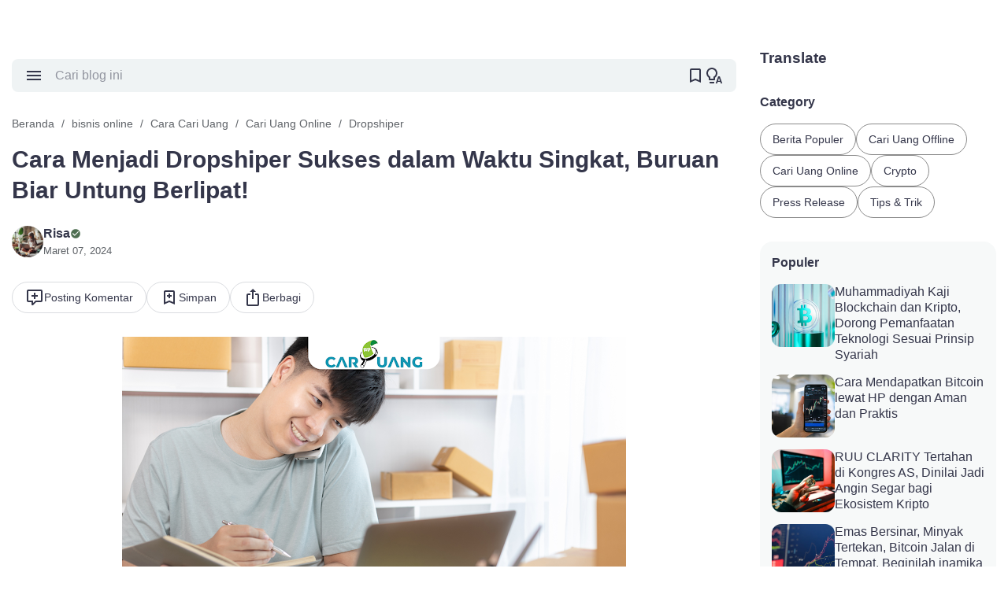

--- FILE ---
content_type: text/html; charset=UTF-8
request_url: https://www.cariuang.or.id/2024/03/cara-menjadi-dropshiper-sukses-dalam.html
body_size: 133076
content:
<!DOCTYPE html>
<html dir='ltr' lang='id' xmlns='http://www.w3.org/1999/xhtml' xmlns:b='http://www.google.com/2005/gml/b' xmlns:data='http://www.google.com/2005/gml/data' xmlns:expr='http://www.google.com/2005/gml/expr'>
<head>
<meta content='kadam4ef324711fe5f9f34df92164d73de976' name='kadam-verification'/>
<script async='async' attribute='https://pagead2.googlesyndication.com/pagead/js/adsbygoogle.js?client=ca-pub-4779463158014970' crossorigin='anonymous' data-ad-host='adsjs'></script>
<!-- Google tag (gtag.js) -->
<script async='async' attribute='https://www.googletagmanager.com/gtag/js?id=G-DE541T7FTZ' data-ad-host='adsjs'></script>
<script>
  window.dataLayer = window.dataLayer || [];
  function gtag(){dataLayer.push(arguments);}
  gtag('js', new Date());

  gtag('config', 'G-DE541T7FTZ');
</script>
<meta content='c34c9eb395799b72276f685091ba34e9' name='p:domain_verify'/>
<meta content='85b0b53a4d46a3fc584804c1d654eaab_b718366bddf0784aa735aa07bf9c8b20' name='netpub_85b0b53a4d46a3fc584804c1d654eaab'/>
<script defer='defer' src='https://fstatic.netpub.media/extra/cmp/cmp-gdpr.js' type='text/javascript'> </script>
<meta content='width=device-width, initial-scale=1' name='viewport'/>
<meta content='text/html; charset=UTF-8' http-equiv='Content-Type'/>
<meta content='yes' name='mobile-web-app-capable'/>
<meta content='#ffffff' name='theme-color'/>
<meta content='#ffffff' name='msapplication-navbutton-color'/>
<meta content='#ffffff' name='apple-mobile-web-app-status-bar-style'/>
<meta content='blogger' name='generator'/>
<link href='https://www.cariuang.or.id/favicon.ico' rel='icon' type='image/x-icon'/>
<link href='https://www.cariuang.or.id/2024/03/cara-menjadi-dropshiper-sukses-dalam.html' rel='canonical'/>
<link rel="alternate" type="application/atom+xml" title="CARIUANG - Pusat Berita Bisnis, Ekonomi dan Cari Uang Terupdate Hari Ini - Atom" href="https://www.cariuang.or.id/feeds/posts/default" />
<link rel="alternate" type="application/rss+xml" title="CARIUANG - Pusat Berita Bisnis, Ekonomi dan Cari Uang Terupdate Hari Ini - RSS" href="https://www.cariuang.or.id/feeds/posts/default?alt=rss" />
<link rel="service.post" type="application/atom+xml" title="CARIUANG - Pusat Berita Bisnis, Ekonomi dan Cari Uang Terupdate Hari Ini - Atom" href="https://www.blogger.com/feeds/1841498350405346868/posts/default" />

<link rel="alternate" type="application/atom+xml" title="CARIUANG - Pusat Berita Bisnis, Ekonomi dan Cari Uang Terupdate Hari Ini - Atom" href="https://www.cariuang.or.id/feeds/3326722624887903763/comments/default" />
<meta content='Cara menjadi dropshiper sukses bisa diupayakan dengan menjual sejumlah produk potensial. ' name='description'/>
<meta content='https://www.cariuang.or.id/2024/03/cara-menjadi-dropshiper-sukses-dalam.html' property='og:url'/>
<meta content='Cara Menjadi Dropshiper Sukses dalam Waktu Singkat, Buruan Biar Untung Berlipat!' property='og:title'/>
<meta content='Cara menjadi dropshiper sukses bisa diupayakan dengan menjual sejumlah produk potensial. ' property='og:description'/>
<meta content='https://blogger.googleusercontent.com/img/b/R29vZ2xl/AVvXsEhwk3NX_pH-UF2HduBLQuhb0D53hnJTz2ukU1jpxc-NB6Q5tYH-Zlv4tQLuRKkuDqK_9YWN73f3DfKGmkEviDI8zjfE39nQYsN00ymt5c2DrjFbZj9644JzDCc3e7mlHf_01d63dzZN9xK6AsM523pDcXzMUMl7TyZj4RW4Ztat_5mZErAzeUd_iq8Lm2s/w1200-h630-p-k-no-nu/cara-menjadi-dropshiper-cari-uang-or-id.webp' property='og:image'/>
<title>Cara Menjadi Dropshiper Sukses dalam Waktu Singkat, Buruan Biar Untung Berlipat! - CARIUANG - Pusat Berita Bisnis, Ekonomi dan Cari Uang Terupdate Hari Ini</title>
<meta content='summary_large_image' name='twitter:card'/>
<meta content='Cara Menjadi Dropshiper Sukses dalam Waktu Singkat, Buruan Biar Untung Berlipat!' property='twitter:title'/>
<meta content='https://www.cariuang.or.id/2024/03/cara-menjadi-dropshiper-sukses-dalam.html' property='twitter:url'/>
<meta content='Cara menjadi dropshiper sukses bisa diupayakan dengan menjual sejumlah produk potensial. ' property='twitter:description'/>
<meta content='https://blogger.googleusercontent.com/img/b/R29vZ2xl/AVvXsEhwk3NX_pH-UF2HduBLQuhb0D53hnJTz2ukU1jpxc-NB6Q5tYH-Zlv4tQLuRKkuDqK_9YWN73f3DfKGmkEviDI8zjfE39nQYsN00ymt5c2DrjFbZj9644JzDCc3e7mlHf_01d63dzZN9xK6AsM523pDcXzMUMl7TyZj4RW4Ztat_5mZErAzeUd_iq8Lm2s/w1200-h630-p-k-no-nu/cara-menjadi-dropshiper-cari-uang-or-id.webp' property='twitter:image'/>
<meta content='Cara Menjadi Dropshiper Sukses dalam Waktu Singkat, Buruan Biar Untung Berlipat!' name='keywords'/>
<link crossorigin='' href='https://www.blogger.com/' rel='preconnect'/>
<link crossorigin='' href='https://fonts.googleapis.com/' rel='preconnect'/>
<link crossorigin='' href='https://fonts.gstatic.com' rel='preconnect'/>
<link crossorigin='' href='https://blogger.googleusercontent.com/' rel='preconnect'/>
<link href='https://www.blogger.com/' rel='dns-prefetch'/>
<link href='https://fonts.googleapis.com/' rel='dns-prefetch'/>
<link href='https://fonts.gstatic.com' rel='dns-prefetch'/>
<link href='https://blogger.googleusercontent.com/' rel='dns-prefetch'/>
<link href='https://1.bp.blogspot.com/' rel='dns-prefetch'/>
<link href='https://2.bp.blogspot.com/' rel='dns-prefetch'/>
<link href='https://3.bp.blogspot.com/' rel='dns-prefetch'/>
<link href='https://4.bp.blogspot.com/' rel='dns-prefetch'/>
<script>
//<![CDATA[
/*! jQuery v3.6.4 | (c) OpenJS Foundation and other contributors | jquery.org/license */
!function(e,t){"use strict";"object"==typeof module&&"object"==typeof module.exports?module.exports=e.document?t(e,!0):function(e){if(!e.document)throw new Error("jQuery requires a window with a document");return t(e)}:t(e)}("undefined"!=typeof window?window:this,function(C,e){"use strict";var t=[],r=Object.getPrototypeOf,s=t.slice,g=t.flat?function(e){return t.flat.call(e)}:function(e){return t.concat.apply([],e)},u=t.push,i=t.indexOf,n={},o=n.toString,y=n.hasOwnProperty,a=y.toString,l=a.call(Object),v={},m=function(e){return"function"==typeof e&&"number"!=typeof e.nodeType&&"function"!=typeof e.item},x=function(e){return null!=e&&e===e.window},E=C.document,c={type:!0,src:!0,nonce:!0,noModule:!0};function b(e,t,n){var r,i,o=(n=n||E).createElement("script");if(o.text=e,t)for(r in c)(i=t[r]||t.getAttribute&&t.getAttribute(r))&&o.setAttribute(r,i);n.head.appendChild(o).parentNode.removeChild(o)}function w(e){return null==e?e+"":"object"==typeof e||"function"==typeof e?n[o.call(e)]||"object":typeof e}var f="3.6.4",S=function(e,t){return new S.fn.init(e,t)};function p(e){var t=!!e&&"length"in e&&e.length,n=w(e);return!m(e)&&!x(e)&&("array"===n||0===t||"number"==typeof t&&0<t&&t-1 in e)}S.fn=S.prototype={jquery:f,constructor:S,length:0,toArray:function(){return s.call(this)},get:function(e){return null==e?s.call(this):e<0?this[e+this.length]:this[e]},pushStack:function(e){var t=S.merge(this.constructor(),e);return t.prevObject=this,t},each:function(e){return S.each(this,e)},map:function(n){return this.pushStack(S.map(this,function(e,t){return n.call(e,t,e)}))},slice:function(){return this.pushStack(s.apply(this,arguments))},first:function(){return this.eq(0)},last:function(){return this.eq(-1)},even:function(){return this.pushStack(S.grep(this,function(e,t){return(t+1)%2}))},odd:function(){return this.pushStack(S.grep(this,function(e,t){return t%2}))},eq:function(e){var t=this.length,n=+e+(e<0?t:0);return this.pushStack(0<=n&&n<t?[this[n]]:[])},end:function(){return this.prevObject||this.constructor()},push:u,sort:t.sort,splice:t.splice},S.extend=S.fn.extend=function(){var e,t,n,r,i,o,a=arguments[0]||{},s=1,u=arguments.length,l=!1;for("boolean"==typeof a&&(l=a,a=arguments[s]||{},s++),"object"==typeof a||m(a)||(a={}),s===u&&(a=this,s--);s<u;s++)if(null!=(e=arguments[s]))for(t in e)r=e[t],"__proto__"!==t&&a!==r&&(l&&r&&(S.isPlainObject(r)||(i=Array.isArray(r)))?(n=a[t],o=i&&!Array.isArray(n)?[]:i||S.isPlainObject(n)?n:{},i=!1,a[t]=S.extend(l,o,r)):void 0!==r&&(a[t]=r));return a},S.extend({expando:"jQuery"+(f+Math.random()).replace(/\D/g,""),isReady:!0,error:function(e){throw new Error(e)},noop:function(){},isPlainObject:function(e){var t,n;return!(!e||"[object Object]"!==o.call(e))&&(!(t=r(e))||"function"==typeof(n=y.call(t,"constructor")&&t.constructor)&&a.call(n)===l)},isEmptyObject:function(e){var t;for(t in e)return!1;return!0},globalEval:function(e,t,n){b(e,{nonce:t&&t.nonce},n)},each:function(e,t){var n,r=0;if(p(e)){for(n=e.length;r<n;r++)if(!1===t.call(e[r],r,e[r]))break}else for(r in e)if(!1===t.call(e[r],r,e[r]))break;return e},makeArray:function(e,t){var n=t||[];return null!=e&&(p(Object(e))?S.merge(n,"string"==typeof e?[e]:e):u.call(n,e)),n},inArray:function(e,t,n){return null==t?-1:i.call(t,e,n)},merge:function(e,t){for(var n=+t.length,r=0,i=e.length;r<n;r++)e[i++]=t[r];return e.length=i,e},grep:function(e,t,n){for(var r=[],i=0,o=e.length,a=!n;i<o;i++)!t(e[i],i)!==a&&r.push(e[i]);return r},map:function(e,t,n){var r,i,o=0,a=[];if(p(e))for(r=e.length;o<r;o++)null!=(i=t(e[o],o,n))&&a.push(i);else for(o in e)null!=(i=t(e[o],o,n))&&a.push(i);return g(a)},guid:1,support:v}),"function"==typeof Symbol&&(S.fn[Symbol.iterator]=t[Symbol.iterator]),S.each("Boolean Number String Function Array Date RegExp Object Error Symbol".split(" "),function(e,t){n["[object "+t+"]"]=t.toLowerCase()});var d=function(n){var e,d,b,o,i,h,f,g,w,u,l,T,C,a,E,y,s,c,v,S="sizzle"+1*new Date,p=n.document,k=0,r=0,m=ue(),x=ue(),A=ue(),N=ue(),j=function(e,t){return e===t&&(l=!0),0},D={}.hasOwnProperty,t=[],q=t.pop,L=t.push,H=t.push,O=t.slice,P=function(e,t){for(var n=0,r=e.length;n<r;n++)if(e[n]===t)return n;return-1},R="checked|selected|async|autofocus|autoplay|controls|defer|disabled|hidden|ismap|loop|multiple|open|readonly|required|scoped",M="[\\x20\\t\\r\\n\\f]",I="(?:\\\\[\\da-fA-F]{1,6}"+M+"?|\\\\[^\\r\\n\\f]|[\\w-]|[^\0-\\x7f])+",W="\\["+M+"*("+I+")(?:"+M+"*([*^$|!~]?=)"+M+"*(?:'((?:\\\\.|[^\\\\'])*)'|\"((?:\\\\.|[^\\\\\"])*)\"|("+I+"))|)"+M+"*\\]",F=":("+I+")(?:\\((('((?:\\\\.|[^\\\\'])*)'|\"((?:\\\\.|[^\\\\\"])*)\")|((?:\\\\.|[^\\\\()[\\]]|"+W+")*)|.*)\\)|)",$=new RegExp(M+"+","g"),B=new RegExp("^"+M+"+|((?:^|[^\\\\])(?:\\\\.)*)"+M+"+$","g"),_=new RegExp("^"+M+"*,"+M+"*"),z=new RegExp("^"+M+"*([>+~]|"+M+")"+M+"*"),U=new RegExp(M+"|>"),X=new RegExp(F),V=new RegExp("^"+I+"$"),G={ID:new RegExp("^#("+I+")"),CLASS:new RegExp("^\\.("+I+")"),TAG:new RegExp("^("+I+"|[*])"),ATTR:new RegExp("^"+W),PSEUDO:new RegExp("^"+F),CHILD:new RegExp("^:(only|first|last|nth|nth-last)-(child|of-type)(?:\\("+M+"*(even|odd|(([+-]|)(\\d*)n|)"+M+"*(?:([+-]|)"+M+"*(\\d+)|))"+M+"*\\)|)","i"),bool:new RegExp("^(?:"+R+")$","i"),needsContext:new RegExp("^"+M+"*[>+~]|:(even|odd|eq|gt|lt|nth|first|last)(?:\\("+M+"*((?:-\\d)?\\d*)"+M+"*\\)|)(?=[^-]|$)","i")},Y=/HTML$/i,Q=/^(?:input|select|textarea|button)$/i,J=/^h\d$/i,K=/^[^{]+\{\s*\[native \w/,Z=/^(?:#([\w-]+)|(\w+)|\.([\w-]+))$/,ee=/[+~]/,te=new RegExp("\\\\[\\da-fA-F]{1,6}"+M+"?|\\\\([^\\r\\n\\f])","g"),ne=function(e,t){var n="0x"+e.slice(1)-65536;return t||(n<0?String.fromCharCode(n+65536):String.fromCharCode(n>>10|55296,1023&n|56320))},re=/([\0-\x1f\x7f]|^-?\d)|^-$|[^\0-\x1f\x7f-\uFFFF\w-]/g,ie=function(e,t){return t?"\0"===e?"\ufffd":e.slice(0,-1)+"\\"+e.charCodeAt(e.length-1).toString(16)+" ":"\\"+e},oe=function(){T()},ae=be(function(e){return!0===e.disabled&&"fieldset"===e.nodeName.toLowerCase()},{dir:"parentNode",next:"legend"});try{H.apply(t=O.call(p.childNodes),p.childNodes),t[p.childNodes.length].nodeType}catch(e){H={apply:t.length?function(e,t){L.apply(e,O.call(t))}:function(e,t){var n=e.length,r=0;while(e[n++]=t[r++]);e.length=n-1}}}function se(t,e,n,r){var i,o,a,s,u,l,c,f=e&&e.ownerDocument,p=e?e.nodeType:9;if(n=n||[],"string"!=typeof t||!t||1!==p&&9!==p&&11!==p)return n;if(!r&&(T(e),e=e||C,E)){if(11!==p&&(u=Z.exec(t)))if(i=u[1]){if(9===p){if(!(a=e.getElementById(i)))return n;if(a.id===i)return n.push(a),n}else if(f&&(a=f.getElementById(i))&&v(e,a)&&a.id===i)return n.push(a),n}else{if(u[2])return H.apply(n,e.getElementsByTagName(t)),n;if((i=u[3])&&d.getElementsByClassName&&e.getElementsByClassName)return H.apply(n,e.getElementsByClassName(i)),n}if(d.qsa&&!N[t+" "]&&(!y||!y.test(t))&&(1!==p||"object"!==e.nodeName.toLowerCase())){if(c=t,f=e,1===p&&(U.test(t)||z.test(t))){(f=ee.test(t)&&ve(e.parentNode)||e)===e&&d.scope||((s=e.getAttribute("id"))?s=s.replace(re,ie):e.setAttribute("id",s=S)),o=(l=h(t)).length;while(o--)l[o]=(s?"#"+s:":scope")+" "+xe(l[o]);c=l.join(",")}try{return H.apply(n,f.querySelectorAll(c)),n}catch(e){N(t,!0)}finally{s===S&&e.removeAttribute("id")}}}return g(t.replace(B,"$1"),e,n,r)}function ue(){var r=[];return function e(t,n){return r.push(t+" ")>b.cacheLength&&delete e[r.shift()],e[t+" "]=n}}function le(e){return e[S]=!0,e}function ce(e){var t=C.createElement("fieldset");try{return!!e(t)}catch(e){return!1}finally{t.parentNode&&t.parentNode.removeChild(t),t=null}}function fe(e,t){var n=e.split("|"),r=n.length;while(r--)b.attrHandle[n[r]]=t}function pe(e,t){var n=t&&e,r=n&&1===e.nodeType&&1===t.nodeType&&e.sourceIndex-t.sourceIndex;if(r)return r;if(n)while(n=n.nextSibling)if(n===t)return-1;return e?1:-1}function de(t){return function(e){return"input"===e.nodeName.toLowerCase()&&e.type===t}}function he(n){return function(e){var t=e.nodeName.toLowerCase();return("input"===t||"button"===t)&&e.type===n}}function ge(t){return function(e){return"form"in e?e.parentNode&&!1===e.disabled?"label"in e?"label"in e.parentNode?e.parentNode.disabled===t:e.disabled===t:e.isDisabled===t||e.isDisabled!==!t&&ae(e)===t:e.disabled===t:"label"in e&&e.disabled===t}}function ye(a){return le(function(o){return o=+o,le(function(e,t){var n,r=a([],e.length,o),i=r.length;while(i--)e[n=r[i]]&&(e[n]=!(t[n]=e[n]))})})}function ve(e){return e&&"undefined"!=typeof e.getElementsByTagName&&e}for(e in d=se.support={},i=se.isXML=function(e){var t=e&&e.namespaceURI,n=e&&(e.ownerDocument||e).documentElement;return!Y.test(t||n&&n.nodeName||"HTML")},T=se.setDocument=function(e){var t,n,r=e?e.ownerDocument||e:p;return r!=C&&9===r.nodeType&&r.documentElement&&(a=(C=r).documentElement,E=!i(C),p!=C&&(n=C.defaultView)&&n.top!==n&&(n.addEventListener?n.addEventListener("unload",oe,!1):n.attachEvent&&n.attachEvent("onunload",oe)),d.scope=ce(function(e){return a.appendChild(e).appendChild(C.createElement("div")),"undefined"!=typeof e.querySelectorAll&&!e.querySelectorAll(":scope fieldset div").length}),d.cssHas=ce(function(){try{return C.querySelector(":has(*,:jqfake)"),!1}catch(e){return!0}}),d.attributes=ce(function(e){return e.className="i",!e.getAttribute("className")}),d.getElementsByTagName=ce(function(e){return e.appendChild(C.createComment("")),!e.getElementsByTagName("*").length}),d.getElementsByClassName=K.test(C.getElementsByClassName),d.getById=ce(function(e){return a.appendChild(e).id=S,!C.getElementsByName||!C.getElementsByName(S).length}),d.getById?(b.filter.ID=function(e){var t=e.replace(te,ne);return function(e){return e.getAttribute("id")===t}},b.find.ID=function(e,t){if("undefined"!=typeof t.getElementById&&E){var n=t.getElementById(e);return n?[n]:[]}}):(b.filter.ID=function(e){var n=e.replace(te,ne);return function(e){var t="undefined"!=typeof e.getAttributeNode&&e.getAttributeNode("id");return t&&t.value===n}},b.find.ID=function(e,t){if("undefined"!=typeof t.getElementById&&E){var n,r,i,o=t.getElementById(e);if(o){if((n=o.getAttributeNode("id"))&&n.value===e)return[o];i=t.getElementsByName(e),r=0;while(o=i[r++])if((n=o.getAttributeNode("id"))&&n.value===e)return[o]}return[]}}),b.find.TAG=d.getElementsByTagName?function(e,t){return"undefined"!=typeof t.getElementsByTagName?t.getElementsByTagName(e):d.qsa?t.querySelectorAll(e):void 0}:function(e,t){var n,r=[],i=0,o=t.getElementsByTagName(e);if("*"===e){while(n=o[i++])1===n.nodeType&&r.push(n);return r}return o},b.find.CLASS=d.getElementsByClassName&&function(e,t){if("undefined"!=typeof t.getElementsByClassName&&E)return t.getElementsByClassName(e)},s=[],y=[],(d.qsa=K.test(C.querySelectorAll))&&(ce(function(e){var t;a.appendChild(e).innerHTML="<a id='"+S+"'></a><select id='"+S+"-\r\\' msallowcapture=''><option selected=''></option></select>",e.querySelectorAll("[msallowcapture^='']").length&&y.push("[*^$]="+M+"*(?:''|\"\")"),e.querySelectorAll("[selected]").length||y.push("\\["+M+"*(?:value|"+R+")"),e.querySelectorAll("[id~="+S+"-]").length||y.push("~="),(t=C.createElement("input")).setAttribute("name",""),e.appendChild(t),e.querySelectorAll("[name='']").length||y.push("\\["+M+"*name"+M+"*="+M+"*(?:''|\"\")"),e.querySelectorAll(":checked").length||y.push(":checked"),e.querySelectorAll("a#"+S+"+*").length||y.push(".#.+[+~]"),e.querySelectorAll("\\\f"),y.push("[\\r\\n\\f]")}),ce(function(e){e.innerHTML="<a href='' disabled='disabled'></a><select disabled='disabled'><option/></select>";var t=C.createElement("input");t.setAttribute("type","hidden"),e.appendChild(t).setAttribute("name","D"),e.querySelectorAll("[name=d]").length&&y.push("name"+M+"*[*^$|!~]?="),2!==e.querySelectorAll(":enabled").length&&y.push(":enabled",":disabled"),a.appendChild(e).disabled=!0,2!==e.querySelectorAll(":disabled").length&&y.push(":enabled",":disabled"),e.querySelectorAll("*,:x"),y.push(",.*:")})),(d.matchesSelector=K.test(c=a.matches||a.webkitMatchesSelector||a.mozMatchesSelector||a.oMatchesSelector||a.msMatchesSelector))&&ce(function(e){d.disconnectedMatch=c.call(e,"*"),c.call(e,"[s!='']:x"),s.push("!=",F)}),d.cssHas||y.push(":has"),y=y.length&&new RegExp(y.join("|")),s=s.length&&new RegExp(s.join("|")),t=K.test(a.compareDocumentPosition),v=t||K.test(a.contains)?function(e,t){var n=9===e.nodeType&&e.documentElement||e,r=t&&t.parentNode;return e===r||!(!r||1!==r.nodeType||!(n.contains?n.contains(r):e.compareDocumentPosition&&16&e.compareDocumentPosition(r)))}:function(e,t){if(t)while(t=t.parentNode)if(t===e)return!0;return!1},j=t?function(e,t){if(e===t)return l=!0,0;var n=!e.compareDocumentPosition-!t.compareDocumentPosition;return n||(1&(n=(e.ownerDocument||e)==(t.ownerDocument||t)?e.compareDocumentPosition(t):1)||!d.sortDetached&&t.compareDocumentPosition(e)===n?e==C||e.ownerDocument==p&&v(p,e)?-1:t==C||t.ownerDocument==p&&v(p,t)?1:u?P(u,e)-P(u,t):0:4&n?-1:1)}:function(e,t){if(e===t)return l=!0,0;var n,r=0,i=e.parentNode,o=t.parentNode,a=[e],s=[t];if(!i||!o)return e==C?-1:t==C?1:i?-1:o?1:u?P(u,e)-P(u,t):0;if(i===o)return pe(e,t);n=e;while(n=n.parentNode)a.unshift(n);n=t;while(n=n.parentNode)s.unshift(n);while(a[r]===s[r])r++;return r?pe(a[r],s[r]):a[r]==p?-1:s[r]==p?1:0}),C},se.matches=function(e,t){return se(e,null,null,t)},se.matchesSelector=function(e,t){if(T(e),d.matchesSelector&&E&&!N[t+" "]&&(!s||!s.test(t))&&(!y||!y.test(t)))try{var n=c.call(e,t);if(n||d.disconnectedMatch||e.document&&11!==e.document.nodeType)return n}catch(e){N(t,!0)}return 0<se(t,C,null,[e]).length},se.contains=function(e,t){return(e.ownerDocument||e)!=C&&T(e),v(e,t)},se.attr=function(e,t){(e.ownerDocument||e)!=C&&T(e);var n=b.attrHandle[t.toLowerCase()],r=n&&D.call(b.attrHandle,t.toLowerCase())?n(e,t,!E):void 0;return void 0!==r?r:d.attributes||!E?e.getAttribute(t):(r=e.getAttributeNode(t))&&r.specified?r.value:null},se.escape=function(e){return(e+"").replace(re,ie)},se.error=function(e){throw new Error("Syntax error, unrecognized expression: "+e)},se.uniqueSort=function(e){var t,n=[],r=0,i=0;if(l=!d.detectDuplicates,u=!d.sortStable&&e.slice(0),e.sort(j),l){while(t=e[i++])t===e[i]&&(r=n.push(i));while(r--)e.splice(n[r],1)}return u=null,e},o=se.getText=function(e){var t,n="",r=0,i=e.nodeType;if(i){if(1===i||9===i||11===i){if("string"==typeof e.textContent)return e.textContent;for(e=e.firstChild;e;e=e.nextSibling)n+=o(e)}else if(3===i||4===i)return e.nodeValue}else while(t=e[r++])n+=o(t);return n},(b=se.selectors={cacheLength:50,createPseudo:le,match:G,attrHandle:{},find:{},relative:{">":{dir:"parentNode",first:!0}," ":{dir:"parentNode"},"+":{dir:"previousSibling",first:!0},"~":{dir:"previousSibling"}},preFilter:{ATTR:function(e){return e[1]=e[1].replace(te,ne),e[3]=(e[3]||e[4]||e[5]||"").replace(te,ne),"~="===e[2]&&(e[3]=" "+e[3]+" "),e.slice(0,4)},CHILD:function(e){return e[1]=e[1].toLowerCase(),"nth"===e[1].slice(0,3)?(e[3]||se.error(e[0]),e[4]=+(e[4]?e[5]+(e[6]||1):2*("even"===e[3]||"odd"===e[3])),e[5]=+(e[7]+e[8]||"odd"===e[3])):e[3]&&se.error(e[0]),e},PSEUDO:function(e){var t,n=!e[6]&&e[2];return G.CHILD.test(e[0])?null:(e[3]?e[2]=e[4]||e[5]||"":n&&X.test(n)&&(t=h(n,!0))&&(t=n.indexOf(")",n.length-t)-n.length)&&(e[0]=e[0].slice(0,t),e[2]=n.slice(0,t)),e.slice(0,3))}},filter:{TAG:function(e){var t=e.replace(te,ne).toLowerCase();return"*"===e?function(){return!0}:function(e){return e.nodeName&&e.nodeName.toLowerCase()===t}},CLASS:function(e){var t=m[e+" "];return t||(t=new RegExp("(^|"+M+")"+e+"("+M+"|$)"))&&m(e,function(e){return t.test("string"==typeof e.className&&e.className||"undefined"!=typeof e.getAttribute&&e.getAttribute("class")||"")})},ATTR:function(n,r,i){return function(e){var t=se.attr(e,n);return null==t?"!="===r:!r||(t+="","="===r?t===i:"!="===r?t!==i:"^="===r?i&&0===t.indexOf(i):"*="===r?i&&-1<t.indexOf(i):"$="===r?i&&t.slice(-i.length)===i:"~="===r?-1<(" "+t.replace($," ")+" ").indexOf(i):"|="===r&&(t===i||t.slice(0,i.length+1)===i+"-"))}},CHILD:function(h,e,t,g,y){var v="nth"!==h.slice(0,3),m="last"!==h.slice(-4),x="of-type"===e;return 1===g&&0===y?function(e){return!!e.parentNode}:function(e,t,n){var r,i,o,a,s,u,l=v!==m?"nextSibling":"previousSibling",c=e.parentNode,f=x&&e.nodeName.toLowerCase(),p=!n&&!x,d=!1;if(c){if(v){while(l){a=e;while(a=a[l])if(x?a.nodeName.toLowerCase()===f:1===a.nodeType)return!1;u=l="only"===h&&!u&&"nextSibling"}return!0}if(u=[m?c.firstChild:c.lastChild],m&&p){d=(s=(r=(i=(o=(a=c)[S]||(a[S]={}))[a.uniqueID]||(o[a.uniqueID]={}))[h]||[])[0]===k&&r[1])&&r[2],a=s&&c.childNodes[s];while(a=++s&&a&&a[l]||(d=s=0)||u.pop())if(1===a.nodeType&&++d&&a===e){i[h]=[k,s,d];break}}else if(p&&(d=s=(r=(i=(o=(a=e)[S]||(a[S]={}))[a.uniqueID]||(o[a.uniqueID]={}))[h]||[])[0]===k&&r[1]),!1===d)while(a=++s&&a&&a[l]||(d=s=0)||u.pop())if((x?a.nodeName.toLowerCase()===f:1===a.nodeType)&&++d&&(p&&((i=(o=a[S]||(a[S]={}))[a.uniqueID]||(o[a.uniqueID]={}))[h]=[k,d]),a===e))break;return(d-=y)===g||d%g==0&&0<=d/g}}},PSEUDO:function(e,o){var t,a=b.pseudos[e]||b.setFilters[e.toLowerCase()]||se.error("unsupported pseudo: "+e);return a[S]?a(o):1<a.length?(t=[e,e,"",o],b.setFilters.hasOwnProperty(e.toLowerCase())?le(function(e,t){var n,r=a(e,o),i=r.length;while(i--)e[n=P(e,r[i])]=!(t[n]=r[i])}):function(e){return a(e,0,t)}):a}},pseudos:{not:le(function(e){var r=[],i=[],s=f(e.replace(B,"$1"));return s[S]?le(function(e,t,n,r){var i,o=s(e,null,r,[]),a=e.length;while(a--)(i=o[a])&&(e[a]=!(t[a]=i))}):function(e,t,n){return r[0]=e,s(r,null,n,i),r[0]=null,!i.pop()}}),has:le(function(t){return function(e){return 0<se(t,e).length}}),contains:le(function(t){return t=t.replace(te,ne),function(e){return-1<(e.textContent||o(e)).indexOf(t)}}),lang:le(function(n){return V.test(n||"")||se.error("unsupported lang: "+n),n=n.replace(te,ne).toLowerCase(),function(e){var t;do{if(t=E?e.lang:e.getAttribute("xml:lang")||e.getAttribute("lang"))return(t=t.toLowerCase())===n||0===t.indexOf(n+"-")}while((e=e.parentNode)&&1===e.nodeType);return!1}}),target:function(e){var t=n.location&&n.location.hash;return t&&t.slice(1)===e.id},root:function(e){return e===a},focus:function(e){return e===C.activeElement&&(!C.hasFocus||C.hasFocus())&&!!(e.type||e.href||~e.tabIndex)},enabled:ge(!1),disabled:ge(!0),checked:function(e){var t=e.nodeName.toLowerCase();return"input"===t&&!!e.checked||"option"===t&&!!e.selected},selected:function(e){return e.parentNode&&e.parentNode.selectedIndex,!0===e.selected},empty:function(e){for(e=e.firstChild;e;e=e.nextSibling)if(e.nodeType<6)return!1;return!0},parent:function(e){return!b.pseudos.empty(e)},header:function(e){return J.test(e.nodeName)},input:function(e){return Q.test(e.nodeName)},button:function(e){var t=e.nodeName.toLowerCase();return"input"===t&&"button"===e.type||"button"===t},text:function(e){var t;return"input"===e.nodeName.toLowerCase()&&"text"===e.type&&(null==(t=e.getAttribute("type"))||"text"===t.toLowerCase())},first:ye(function(){return[0]}),last:ye(function(e,t){return[t-1]}),eq:ye(function(e,t,n){return[n<0?n+t:n]}),even:ye(function(e,t){for(var n=0;n<t;n+=2)e.push(n);return e}),odd:ye(function(e,t){for(var n=1;n<t;n+=2)e.push(n);return e}),lt:ye(function(e,t,n){for(var r=n<0?n+t:t<n?t:n;0<=--r;)e.push(r);return e}),gt:ye(function(e,t,n){for(var r=n<0?n+t:n;++r<t;)e.push(r);return e})}}).pseudos.nth=b.pseudos.eq,{radio:!0,checkbox:!0,file:!0,password:!0,image:!0})b.pseudos[e]=de(e);for(e in{submit:!0,reset:!0})b.pseudos[e]=he(e);function me(){}function xe(e){for(var t=0,n=e.length,r="";t<n;t++)r+=e[t].value;return r}function be(s,e,t){var u=e.dir,l=e.next,c=l||u,f=t&&"parentNode"===c,p=r++;return e.first?function(e,t,n){while(e=e[u])if(1===e.nodeType||f)return s(e,t,n);return!1}:function(e,t,n){var r,i,o,a=[k,p];if(n){while(e=e[u])if((1===e.nodeType||f)&&s(e,t,n))return!0}else while(e=e[u])if(1===e.nodeType||f)if(i=(o=e[S]||(e[S]={}))[e.uniqueID]||(o[e.uniqueID]={}),l&&l===e.nodeName.toLowerCase())e=e[u]||e;else{if((r=i[c])&&r[0]===k&&r[1]===p)return a[2]=r[2];if((i[c]=a)[2]=s(e,t,n))return!0}return!1}}function we(i){return 1<i.length?function(e,t,n){var r=i.length;while(r--)if(!i[r](e,t,n))return!1;return!0}:i[0]}function Te(e,t,n,r,i){for(var o,a=[],s=0,u=e.length,l=null!=t;s<u;s++)(o=e[s])&&(n&&!n(o,r,i)||(a.push(o),l&&t.push(s)));return a}function Ce(d,h,g,y,v,e){return y&&!y[S]&&(y=Ce(y)),v&&!v[S]&&(v=Ce(v,e)),le(function(e,t,n,r){var i,o,a,s=[],u=[],l=t.length,c=e||function(e,t,n){for(var r=0,i=t.length;r<i;r++)se(e,t[r],n);return n}(h||"*",n.nodeType?[n]:n,[]),f=!d||!e&&h?c:Te(c,s,d,n,r),p=g?v||(e?d:l||y)?[]:t:f;if(g&&g(f,p,n,r),y){i=Te(p,u),y(i,[],n,r),o=i.length;while(o--)(a=i[o])&&(p[u[o]]=!(f[u[o]]=a))}if(e){if(v||d){if(v){i=[],o=p.length;while(o--)(a=p[o])&&i.push(f[o]=a);v(null,p=[],i,r)}o=p.length;while(o--)(a=p[o])&&-1<(i=v?P(e,a):s[o])&&(e[i]=!(t[i]=a))}}else p=Te(p===t?p.splice(l,p.length):p),v?v(null,t,p,r):H.apply(t,p)})}function Ee(e){for(var i,t,n,r=e.length,o=b.relative[e[0].type],a=o||b.relative[" "],s=o?1:0,u=be(function(e){return e===i},a,!0),l=be(function(e){return-1<P(i,e)},a,!0),c=[function(e,t,n){var r=!o&&(n||t!==w)||((i=t).nodeType?u(e,t,n):l(e,t,n));return i=null,r}];s<r;s++)if(t=b.relative[e[s].type])c=[be(we(c),t)];else{if((t=b.filter[e[s].type].apply(null,e[s].matches))[S]){for(n=++s;n<r;n++)if(b.relative[e[n].type])break;return Ce(1<s&&we(c),1<s&&xe(e.slice(0,s-1).concat({value:" "===e[s-2].type?"*":""})).replace(B,"$1"),t,s<n&&Ee(e.slice(s,n)),n<r&&Ee(e=e.slice(n)),n<r&&xe(e))}c.push(t)}return we(c)}return me.prototype=b.filters=b.pseudos,b.setFilters=new me,h=se.tokenize=function(e,t){var n,r,i,o,a,s,u,l=x[e+" "];if(l)return t?0:l.slice(0);a=e,s=[],u=b.preFilter;while(a){for(o in n&&!(r=_.exec(a))||(r&&(a=a.slice(r[0].length)||a),s.push(i=[])),n=!1,(r=z.exec(a))&&(n=r.shift(),i.push({value:n,type:r[0].replace(B," ")}),a=a.slice(n.length)),b.filter)!(r=G[o].exec(a))||u[o]&&!(r=u[o](r))||(n=r.shift(),i.push({value:n,type:o,matches:r}),a=a.slice(n.length));if(!n)break}return t?a.length:a?se.error(e):x(e,s).slice(0)},f=se.compile=function(e,t){var n,y,v,m,x,r,i=[],o=[],a=A[e+" "];if(!a){t||(t=h(e)),n=t.length;while(n--)(a=Ee(t[n]))[S]?i.push(a):o.push(a);(a=A(e,(y=o,m=0<(v=i).length,x=0<y.length,r=function(e,t,n,r,i){var o,a,s,u=0,l="0",c=e&&[],f=[],p=w,d=e||x&&b.find.TAG("*",i),h=k+=null==p?1:Math.random()||.1,g=d.length;for(i&&(w=t==C||t||i);l!==g&&null!=(o=d[l]);l++){if(x&&o){a=0,t||o.ownerDocument==C||(T(o),n=!E);while(s=y[a++])if(s(o,t||C,n)){r.push(o);break}i&&(k=h)}m&&((o=!s&&o)&&u--,e&&c.push(o))}if(u+=l,m&&l!==u){a=0;while(s=v[a++])s(c,f,t,n);if(e){if(0<u)while(l--)c[l]||f[l]||(f[l]=q.call(r));f=Te(f)}H.apply(r,f),i&&!e&&0<f.length&&1<u+v.length&&se.uniqueSort(r)}return i&&(k=h,w=p),c},m?le(r):r))).selector=e}return a},g=se.select=function(e,t,n,r){var i,o,a,s,u,l="function"==typeof e&&e,c=!r&&h(e=l.selector||e);if(n=n||[],1===c.length){if(2<(o=c[0]=c[0].slice(0)).length&&"ID"===(a=o[0]).type&&9===t.nodeType&&E&&b.relative[o[1].type]){if(!(t=(b.find.ID(a.matches[0].replace(te,ne),t)||[])[0]))return n;l&&(t=t.parentNode),e=e.slice(o.shift().value.length)}i=G.needsContext.test(e)?0:o.length;while(i--){if(a=o[i],b.relative[s=a.type])break;if((u=b.find[s])&&(r=u(a.matches[0].replace(te,ne),ee.test(o[0].type)&&ve(t.parentNode)||t))){if(o.splice(i,1),!(e=r.length&&xe(o)))return H.apply(n,r),n;break}}}return(l||f(e,c))(r,t,!E,n,!t||ee.test(e)&&ve(t.parentNode)||t),n},d.sortStable=S.split("").sort(j).join("")===S,d.detectDuplicates=!!l,T(),d.sortDetached=ce(function(e){return 1&e.compareDocumentPosition(C.createElement("fieldset"))}),ce(function(e){return e.innerHTML="<a href='#'></a>","#"===e.firstChild.getAttribute("href")})||fe("type|href|height|width",function(e,t,n){if(!n)return e.getAttribute(t,"type"===t.toLowerCase()?1:2)}),d.attributes&&ce(function(e){return e.innerHTML="<input/>",e.firstChild.setAttribute("value",""),""===e.firstChild.getAttribute("value")})||fe("value",function(e,t,n){if(!n&&"input"===e.nodeName.toLowerCase())return e.defaultValue}),ce(function(e){return null==e.getAttribute("disabled")})||fe(R,function(e,t,n){var r;if(!n)return!0===e[t]?t.toLowerCase():(r=e.getAttributeNode(t))&&r.specified?r.value:null}),se}(C);S.find=d,S.expr=d.selectors,S.expr[":"]=S.expr.pseudos,S.uniqueSort=S.unique=d.uniqueSort,S.text=d.getText,S.isXMLDoc=d.isXML,S.contains=d.contains,S.escapeSelector=d.escape;var h=function(e,t,n){var r=[],i=void 0!==n;while((e=e[t])&&9!==e.nodeType)if(1===e.nodeType){if(i&&S(e).is(n))break;r.push(e)}return r},T=function(e,t){for(var n=[];e;e=e.nextSibling)1===e.nodeType&&e!==t&&n.push(e);return n},k=S.expr.match.needsContext;function A(e,t){return e.nodeName&&e.nodeName.toLowerCase()===t.toLowerCase()}var N=/^<([a-z][^\/\0>:\x20\t\r\n\f]*)[\x20\t\r\n\f]*\/?>(?:<\/\1>|)$/i;function j(e,n,r){return m(n)?S.grep(e,function(e,t){return!!n.call(e,t,e)!==r}):n.nodeType?S.grep(e,function(e){return e===n!==r}):"string"!=typeof n?S.grep(e,function(e){return-1<i.call(n,e)!==r}):S.filter(n,e,r)}S.filter=function(e,t,n){var r=t[0];return n&&(e=":not("+e+")"),1===t.length&&1===r.nodeType?S.find.matchesSelector(r,e)?[r]:[]:S.find.matches(e,S.grep(t,function(e){return 1===e.nodeType}))},S.fn.extend({find:function(e){var t,n,r=this.length,i=this;if("string"!=typeof e)return this.pushStack(S(e).filter(function(){for(t=0;t<r;t++)if(S.contains(i[t],this))return!0}));for(n=this.pushStack([]),t=0;t<r;t++)S.find(e,i[t],n);return 1<r?S.uniqueSort(n):n},filter:function(e){return this.pushStack(j(this,e||[],!1))},not:function(e){return this.pushStack(j(this,e||[],!0))},is:function(e){return!!j(this,"string"==typeof e&&k.test(e)?S(e):e||[],!1).length}});var D,q=/^(?:\s*(<[\w\W]+>)[^>]*|#([\w-]+))$/;(S.fn.init=function(e,t,n){var r,i;if(!e)return this;if(n=n||D,"string"==typeof e){if(!(r="<"===e[0]&&">"===e[e.length-1]&&3<=e.length?[null,e,null]:q.exec(e))||!r[1]&&t)return!t||t.jquery?(t||n).find(e):this.constructor(t).find(e);if(r[1]){if(t=t instanceof S?t[0]:t,S.merge(this,S.parseHTML(r[1],t&&t.nodeType?t.ownerDocument||t:E,!0)),N.test(r[1])&&S.isPlainObject(t))for(r in t)m(this[r])?this[r](t[r]):this.attr(r,t[r]);return this}return(i=E.getElementById(r[2]))&&(this[0]=i,this.length=1),this}return e.nodeType?(this[0]=e,this.length=1,this):m(e)?void 0!==n.ready?n.ready(e):e(S):S.makeArray(e,this)}).prototype=S.fn,D=S(E);var L=/^(?:parents|prev(?:Until|All))/,H={children:!0,contents:!0,next:!0,prev:!0};function O(e,t){while((e=e[t])&&1!==e.nodeType);return e}S.fn.extend({has:function(e){var t=S(e,this),n=t.length;return this.filter(function(){for(var e=0;e<n;e++)if(S.contains(this,t[e]))return!0})},closest:function(e,t){var n,r=0,i=this.length,o=[],a="string"!=typeof e&&S(e);if(!k.test(e))for(;r<i;r++)for(n=this[r];n&&n!==t;n=n.parentNode)if(n.nodeType<11&&(a?-1<a.index(n):1===n.nodeType&&S.find.matchesSelector(n,e))){o.push(n);break}return this.pushStack(1<o.length?S.uniqueSort(o):o)},index:function(e){return e?"string"==typeof e?i.call(S(e),this[0]):i.call(this,e.jquery?e[0]:e):this[0]&&this[0].parentNode?this.first().prevAll().length:-1},add:function(e,t){return this.pushStack(S.uniqueSort(S.merge(this.get(),S(e,t))))},addBack:function(e){return this.add(null==e?this.prevObject:this.prevObject.filter(e))}}),S.each({parent:function(e){var t=e.parentNode;return t&&11!==t.nodeType?t:null},parents:function(e){return h(e,"parentNode")},parentsUntil:function(e,t,n){return h(e,"parentNode",n)},next:function(e){return O(e,"nextSibling")},prev:function(e){return O(e,"previousSibling")},nextAll:function(e){return h(e,"nextSibling")},prevAll:function(e){return h(e,"previousSibling")},nextUntil:function(e,t,n){return h(e,"nextSibling",n)},prevUntil:function(e,t,n){return h(e,"previousSibling",n)},siblings:function(e){return T((e.parentNode||{}).firstChild,e)},children:function(e){return T(e.firstChild)},contents:function(e){return null!=e.contentDocument&&r(e.contentDocument)?e.contentDocument:(A(e,"template")&&(e=e.content||e),S.merge([],e.childNodes))}},function(r,i){S.fn[r]=function(e,t){var n=S.map(this,i,e);return"Until"!==r.slice(-5)&&(t=e),t&&"string"==typeof t&&(n=S.filter(t,n)),1<this.length&&(H[r]||S.uniqueSort(n),L.test(r)&&n.reverse()),this.pushStack(n)}});var P=/[^\x20\t\r\n\f]+/g;function R(e){return e}function M(e){throw e}function I(e,t,n,r){var i;try{e&&m(i=e.promise)?i.call(e).done(t).fail(n):e&&m(i=e.then)?i.call(e,t,n):t.apply(void 0,[e].slice(r))}catch(e){n.apply(void 0,[e])}}S.Callbacks=function(r){var e,n;r="string"==typeof r?(e=r,n={},S.each(e.match(P)||[],function(e,t){n[t]=!0}),n):S.extend({},r);var i,t,o,a,s=[],u=[],l=-1,c=function(){for(a=a||r.once,o=i=!0;u.length;l=-1){t=u.shift();while(++l<s.length)!1===s[l].apply(t[0],t[1])&&r.stopOnFalse&&(l=s.length,t=!1)}r.memory||(t=!1),i=!1,a&&(s=t?[]:"")},f={add:function(){return s&&(t&&!i&&(l=s.length-1,u.push(t)),function n(e){S.each(e,function(e,t){m(t)?r.unique&&f.has(t)||s.push(t):t&&t.length&&"string"!==w(t)&&n(t)})}(arguments),t&&!i&&c()),this},remove:function(){return S.each(arguments,function(e,t){var n;while(-1<(n=S.inArray(t,s,n)))s.splice(n,1),n<=l&&l--}),this},has:function(e){return e?-1<S.inArray(e,s):0<s.length},empty:function(){return s&&(s=[]),this},disable:function(){return a=u=[],s=t="",this},disabled:function(){return!s},lock:function(){return a=u=[],t||i||(s=t=""),this},locked:function(){return!!a},fireWith:function(e,t){return a||(t=[e,(t=t||[]).slice?t.slice():t],u.push(t),i||c()),this},fire:function(){return f.fireWith(this,arguments),this},fired:function(){return!!o}};return f},S.extend({Deferred:function(e){var o=[["notify","progress",S.Callbacks("memory"),S.Callbacks("memory"),2],["resolve","done",S.Callbacks("once memory"),S.Callbacks("once memory"),0,"resolved"],["reject","fail",S.Callbacks("once memory"),S.Callbacks("once memory"),1,"rejected"]],i="pending",a={state:function(){return i},always:function(){return s.done(arguments).fail(arguments),this},"catch":function(e){return a.then(null,e)},pipe:function(){var i=arguments;return S.Deferred(function(r){S.each(o,function(e,t){var n=m(i[t[4]])&&i[t[4]];s[t[1]](function(){var e=n&&n.apply(this,arguments);e&&m(e.promise)?e.promise().progress(r.notify).done(r.resolve).fail(r.reject):r[t[0]+"With"](this,n?[e]:arguments)})}),i=null}).promise()},then:function(t,n,r){var u=0;function l(i,o,a,s){return function(){var n=this,r=arguments,e=function(){var e,t;if(!(i<u)){if((e=a.apply(n,r))===o.promise())throw new TypeError("Thenable self-resolution");t=e&&("object"==typeof e||"function"==typeof e)&&e.then,m(t)?s?t.call(e,l(u,o,R,s),l(u,o,M,s)):(u++,t.call(e,l(u,o,R,s),l(u,o,M,s),l(u,o,R,o.notifyWith))):(a!==R&&(n=void 0,r=[e]),(s||o.resolveWith)(n,r))}},t=s?e:function(){try{e()}catch(e){S.Deferred.exceptionHook&&S.Deferred.exceptionHook(e,t.stackTrace),u<=i+1&&(a!==M&&(n=void 0,r=[e]),o.rejectWith(n,r))}};i?t():(S.Deferred.getStackHook&&(t.stackTrace=S.Deferred.getStackHook()),C.setTimeout(t))}}return S.Deferred(function(e){o[0][3].add(l(0,e,m(r)?r:R,e.notifyWith)),o[1][3].add(l(0,e,m(t)?t:R)),o[2][3].add(l(0,e,m(n)?n:M))}).promise()},promise:function(e){return null!=e?S.extend(e,a):a}},s={};return S.each(o,function(e,t){var n=t[2],r=t[5];a[t[1]]=n.add,r&&n.add(function(){i=r},o[3-e][2].disable,o[3-e][3].disable,o[0][2].lock,o[0][3].lock),n.add(t[3].fire),s[t[0]]=function(){return s[t[0]+"With"](this===s?void 0:this,arguments),this},s[t[0]+"With"]=n.fireWith}),a.promise(s),e&&e.call(s,s),s},when:function(e){var n=arguments.length,t=n,r=Array(t),i=s.call(arguments),o=S.Deferred(),a=function(t){return function(e){r[t]=this,i[t]=1<arguments.length?s.call(arguments):e,--n||o.resolveWith(r,i)}};if(n<=1&&(I(e,o.done(a(t)).resolve,o.reject,!n),"pending"===o.state()||m(i[t]&&i[t].then)))return o.then();while(t--)I(i[t],a(t),o.reject);return o.promise()}});var W=/^(Eval|Internal|Range|Reference|Syntax|Type|URI)Error$/;S.Deferred.exceptionHook=function(e,t){C.console&&C.console.warn&&e&&W.test(e.name)&&C.console.warn("jQuery.Deferred exception: "+e.message,e.stack,t)},S.readyException=function(e){C.setTimeout(function(){throw e})};var F=S.Deferred();function $(){E.removeEventListener("DOMContentLoaded",$),C.removeEventListener("load",$),S.ready()}S.fn.ready=function(e){return F.then(e)["catch"](function(e){S.readyException(e)}),this},S.extend({isReady:!1,readyWait:1,ready:function(e){(!0===e?--S.readyWait:S.isReady)||(S.isReady=!0)!==e&&0<--S.readyWait||F.resolveWith(E,[S])}}),S.ready.then=F.then,"complete"===E.readyState||"loading"!==E.readyState&&!E.documentElement.doScroll?C.setTimeout(S.ready):(E.addEventListener("DOMContentLoaded",$),C.addEventListener("load",$));var B=function(e,t,n,r,i,o,a){var s=0,u=e.length,l=null==n;if("object"===w(n))for(s in i=!0,n)B(e,t,s,n[s],!0,o,a);else if(void 0!==r&&(i=!0,m(r)||(a=!0),l&&(a?(t.call(e,r),t=null):(l=t,t=function(e,t,n){return l.call(S(e),n)})),t))for(;s<u;s++)t(e[s],n,a?r:r.call(e[s],s,t(e[s],n)));return i?e:l?t.call(e):u?t(e[0],n):o},_=/^-ms-/,z=/-([a-z])/g;function U(e,t){return t.toUpperCase()}function X(e){return e.replace(_,"ms-").replace(z,U)}var V=function(e){return 1===e.nodeType||9===e.nodeType||!+e.nodeType};function G(){this.expando=S.expando+G.uid++}G.uid=1,G.prototype={cache:function(e){var t=e[this.expando];return t||(t={},V(e)&&(e.nodeType?e[this.expando]=t:Object.defineProperty(e,this.expando,{value:t,configurable:!0}))),t},set:function(e,t,n){var r,i=this.cache(e);if("string"==typeof t)i[X(t)]=n;else for(r in t)i[X(r)]=t[r];return i},get:function(e,t){return void 0===t?this.cache(e):e[this.expando]&&e[this.expando][X(t)]},access:function(e,t,n){return void 0===t||t&&"string"==typeof t&&void 0===n?this.get(e,t):(this.set(e,t,n),void 0!==n?n:t)},remove:function(e,t){var n,r=e[this.expando];if(void 0!==r){if(void 0!==t){n=(t=Array.isArray(t)?t.map(X):(t=X(t))in r?[t]:t.match(P)||[]).length;while(n--)delete r[t[n]]}(void 0===t||S.isEmptyObject(r))&&(e.nodeType?e[this.expando]=void 0:delete e[this.expando])}},hasData:function(e){var t=e[this.expando];return void 0!==t&&!S.isEmptyObject(t)}};var Y=new G,Q=new G,J=/^(?:\{[\w\W]*\}|\[[\w\W]*\])$/,K=/[A-Z]/g;function Z(e,t,n){var r,i;if(void 0===n&&1===e.nodeType)if(r="data-"+t.replace(K,"-$&").toLowerCase(),"string"==typeof(n=e.getAttribute(r))){try{n="true"===(i=n)||"false"!==i&&("null"===i?null:i===+i+""?+i:J.test(i)?JSON.parse(i):i)}catch(e){}Q.set(e,t,n)}else n=void 0;return n}S.extend({hasData:function(e){return Q.hasData(e)||Y.hasData(e)},data:function(e,t,n){return Q.access(e,t,n)},removeData:function(e,t){Q.remove(e,t)},_data:function(e,t,n){return Y.access(e,t,n)},_removeData:function(e,t){Y.remove(e,t)}}),S.fn.extend({data:function(n,e){var t,r,i,o=this[0],a=o&&o.attributes;if(void 0===n){if(this.length&&(i=Q.get(o),1===o.nodeType&&!Y.get(o,"hasDataAttrs"))){t=a.length;while(t--)a[t]&&0===(r=a[t].name).indexOf("data-")&&(r=X(r.slice(5)),Z(o,r,i[r]));Y.set(o,"hasDataAttrs",!0)}return i}return"object"==typeof n?this.each(function(){Q.set(this,n)}):B(this,function(e){var t;if(o&&void 0===e)return void 0!==(t=Q.get(o,n))?t:void 0!==(t=Z(o,n))?t:void 0;this.each(function(){Q.set(this,n,e)})},null,e,1<arguments.length,null,!0)},removeData:function(e){return this.each(function(){Q.remove(this,e)})}}),S.extend({queue:function(e,t,n){var r;if(e)return t=(t||"fx")+"queue",r=Y.get(e,t),n&&(!r||Array.isArray(n)?r=Y.access(e,t,S.makeArray(n)):r.push(n)),r||[]},dequeue:function(e,t){t=t||"fx";var n=S.queue(e,t),r=n.length,i=n.shift(),o=S._queueHooks(e,t);"inprogress"===i&&(i=n.shift(),r--),i&&("fx"===t&&n.unshift("inprogress"),delete o.stop,i.call(e,function(){S.dequeue(e,t)},o)),!r&&o&&o.empty.fire()},_queueHooks:function(e,t){var n=t+"queueHooks";return Y.get(e,n)||Y.access(e,n,{empty:S.Callbacks("once memory").add(function(){Y.remove(e,[t+"queue",n])})})}}),S.fn.extend({queue:function(t,n){var e=2;return"string"!=typeof t&&(n=t,t="fx",e--),arguments.length<e?S.queue(this[0],t):void 0===n?this:this.each(function(){var e=S.queue(this,t,n);S._queueHooks(this,t),"fx"===t&&"inprogress"!==e[0]&&S.dequeue(this,t)})},dequeue:function(e){return this.each(function(){S.dequeue(this,e)})},clearQueue:function(e){return this.queue(e||"fx",[])},promise:function(e,t){var n,r=1,i=S.Deferred(),o=this,a=this.length,s=function(){--r||i.resolveWith(o,[o])};"string"!=typeof e&&(t=e,e=void 0),e=e||"fx";while(a--)(n=Y.get(o[a],e+"queueHooks"))&&n.empty&&(r++,n.empty.add(s));return s(),i.promise(t)}});var ee=/[+-]?(?:\d*\.|)\d+(?:[eE][+-]?\d+|)/.source,te=new RegExp("^(?:([+-])=|)("+ee+")([a-z%]*)$","i"),ne=["Top","Right","Bottom","Left"],re=E.documentElement,ie=function(e){return S.contains(e.ownerDocument,e)},oe={composed:!0};re.getRootNode&&(ie=function(e){return S.contains(e.ownerDocument,e)||e.getRootNode(oe)===e.ownerDocument});var ae=function(e,t){return"none"===(e=t||e).style.display||""===e.style.display&&ie(e)&&"none"===S.css(e,"display")};function se(e,t,n,r){var i,o,a=20,s=r?function(){return r.cur()}:function(){return S.css(e,t,"")},u=s(),l=n&&n[3]||(S.cssNumber[t]?"":"px"),c=e.nodeType&&(S.cssNumber[t]||"px"!==l&&+u)&&te.exec(S.css(e,t));if(c&&c[3]!==l){u/=2,l=l||c[3],c=+u||1;while(a--)S.style(e,t,c+l),(1-o)*(1-(o=s()/u||.5))<=0&&(a=0),c/=o;c*=2,S.style(e,t,c+l),n=n||[]}return n&&(c=+c||+u||0,i=n[1]?c+(n[1]+1)*n[2]:+n[2],r&&(r.unit=l,r.start=c,r.end=i)),i}var ue={};function le(e,t){for(var n,r,i,o,a,s,u,l=[],c=0,f=e.length;c<f;c++)(r=e[c]).style&&(n=r.style.display,t?("none"===n&&(l[c]=Y.get(r,"display")||null,l[c]||(r.style.display="")),""===r.style.display&&ae(r)&&(l[c]=(u=a=o=void 0,a=(i=r).ownerDocument,s=i.nodeName,(u=ue[s])||(o=a.body.appendChild(a.createElement(s)),u=S.css(o,"display"),o.parentNode.removeChild(o),"none"===u&&(u="block"),ue[s]=u)))):"none"!==n&&(l[c]="none",Y.set(r,"display",n)));for(c=0;c<f;c++)null!=l[c]&&(e[c].style.display=l[c]);return e}S.fn.extend({show:function(){return le(this,!0)},hide:function(){return le(this)},toggle:function(e){return"boolean"==typeof e?e?this.show():this.hide():this.each(function(){ae(this)?S(this).show():S(this).hide()})}});var ce,fe,pe=/^(?:checkbox|radio)$/i,de=/<([a-z][^\/\0>\x20\t\r\n\f]*)/i,he=/^$|^module$|\/(?:java|ecma)script/i;ce=E.createDocumentFragment().appendChild(E.createElement("div")),(fe=E.createElement("input")).setAttribute("type","radio"),fe.setAttribute("checked","checked"),fe.setAttribute("name","t"),ce.appendChild(fe),v.checkClone=ce.cloneNode(!0).cloneNode(!0).lastChild.checked,ce.innerHTML="<textarea>x</textarea>",v.noCloneChecked=!!ce.cloneNode(!0).lastChild.defaultValue,ce.innerHTML="<option></option>",v.option=!!ce.lastChild;var ge={thead:[1,"<table>","</table>"],col:[2,"<table><colgroup>","</colgroup></table>"],tr:[2,"<table><tbody>","</tbody></table>"],td:[3,"<table><tbody><tr>","</tr></tbody></table>"],_default:[0,"",""]};function ye(e,t){var n;return n="undefined"!=typeof e.getElementsByTagName?e.getElementsByTagName(t||"*"):"undefined"!=typeof e.querySelectorAll?e.querySelectorAll(t||"*"):[],void 0===t||t&&A(e,t)?S.merge([e],n):n}function ve(e,t){for(var n=0,r=e.length;n<r;n++)Y.set(e[n],"globalEval",!t||Y.get(t[n],"globalEval"))}ge.tbody=ge.tfoot=ge.colgroup=ge.caption=ge.thead,ge.th=ge.td,v.option||(ge.optgroup=ge.option=[1,"<select multiple='multiple'>","</select>"]);var me=/<|&#?\w+;/;function xe(e,t,n,r,i){for(var o,a,s,u,l,c,f=t.createDocumentFragment(),p=[],d=0,h=e.length;d<h;d++)if((o=e[d])||0===o)if("object"===w(o))S.merge(p,o.nodeType?[o]:o);else if(me.test(o)){a=a||f.appendChild(t.createElement("div")),s=(de.exec(o)||["",""])[1].toLowerCase(),u=ge[s]||ge._default,a.innerHTML=u[1]+S.htmlPrefilter(o)+u[2],c=u[0];while(c--)a=a.lastChild;S.merge(p,a.childNodes),(a=f.firstChild).textContent=""}else p.push(t.createTextNode(o));f.textContent="",d=0;while(o=p[d++])if(r&&-1<S.inArray(o,r))i&&i.push(o);else if(l=ie(o),a=ye(f.appendChild(o),"script"),l&&ve(a),n){c=0;while(o=a[c++])he.test(o.type||"")&&n.push(o)}return f}var be=/^([^.]*)(?:\.(.+)|)/;function we(){return!0}function Te(){return!1}function Ce(e,t){return e===function(){try{return E.activeElement}catch(e){}}()==("focus"===t)}function Ee(e,t,n,r,i,o){var a,s;if("object"==typeof t){for(s in"string"!=typeof n&&(r=r||n,n=void 0),t)Ee(e,s,n,r,t[s],o);return e}if(null==r&&null==i?(i=n,r=n=void 0):null==i&&("string"==typeof n?(i=r,r=void 0):(i=r,r=n,n=void 0)),!1===i)i=Te;else if(!i)return e;return 1===o&&(a=i,(i=function(e){return S().off(e),a.apply(this,arguments)}).guid=a.guid||(a.guid=S.guid++)),e.each(function(){S.event.add(this,t,i,r,n)})}function Se(e,i,o){o?(Y.set(e,i,!1),S.event.add(e,i,{namespace:!1,handler:function(e){var t,n,r=Y.get(this,i);if(1&e.isTrigger&&this[i]){if(r.length)(S.event.special[i]||{}).delegateType&&e.stopPropagation();else if(r=s.call(arguments),Y.set(this,i,r),t=o(this,i),this[i](),r!==(n=Y.get(this,i))||t?Y.set(this,i,!1):n={},r!==n)return e.stopImmediatePropagation(),e.preventDefault(),n&&n.value}else r.length&&(Y.set(this,i,{value:S.event.trigger(S.extend(r[0],S.Event.prototype),r.slice(1),this)}),e.stopImmediatePropagation())}})):void 0===Y.get(e,i)&&S.event.add(e,i,we)}S.event={global:{},add:function(t,e,n,r,i){var o,a,s,u,l,c,f,p,d,h,g,y=Y.get(t);if(V(t)){n.handler&&(n=(o=n).handler,i=o.selector),i&&S.find.matchesSelector(re,i),n.guid||(n.guid=S.guid++),(u=y.events)||(u=y.events=Object.create(null)),(a=y.handle)||(a=y.handle=function(e){return"undefined"!=typeof S&&S.event.triggered!==e.type?S.event.dispatch.apply(t,arguments):void 0}),l=(e=(e||"").match(P)||[""]).length;while(l--)d=g=(s=be.exec(e[l])||[])[1],h=(s[2]||"").split(".").sort(),d&&(f=S.event.special[d]||{},d=(i?f.delegateType:f.bindType)||d,f=S.event.special[d]||{},c=S.extend({type:d,origType:g,data:r,handler:n,guid:n.guid,selector:i,needsContext:i&&S.expr.match.needsContext.test(i),namespace:h.join(".")},o),(p=u[d])||((p=u[d]=[]).delegateCount=0,f.setup&&!1!==f.setup.call(t,r,h,a)||t.addEventListener&&t.addEventListener(d,a)),f.add&&(f.add.call(t,c),c.handler.guid||(c.handler.guid=n.guid)),i?p.splice(p.delegateCount++,0,c):p.push(c),S.event.global[d]=!0)}},remove:function(e,t,n,r,i){var o,a,s,u,l,c,f,p,d,h,g,y=Y.hasData(e)&&Y.get(e);if(y&&(u=y.events)){l=(t=(t||"").match(P)||[""]).length;while(l--)if(d=g=(s=be.exec(t[l])||[])[1],h=(s[2]||"").split(".").sort(),d){f=S.event.special[d]||{},p=u[d=(r?f.delegateType:f.bindType)||d]||[],s=s[2]&&new RegExp("(^|\\.)"+h.join("\\.(?:.*\\.|)")+"(\\.|$)"),a=o=p.length;while(o--)c=p[o],!i&&g!==c.origType||n&&n.guid!==c.guid||s&&!s.test(c.namespace)||r&&r!==c.selector&&("**"!==r||!c.selector)||(p.splice(o,1),c.selector&&p.delegateCount--,f.remove&&f.remove.call(e,c));a&&!p.length&&(f.teardown&&!1!==f.teardown.call(e,h,y.handle)||S.removeEvent(e,d,y.handle),delete u[d])}else for(d in u)S.event.remove(e,d+t[l],n,r,!0);S.isEmptyObject(u)&&Y.remove(e,"handle events")}},dispatch:function(e){var t,n,r,i,o,a,s=new Array(arguments.length),u=S.event.fix(e),l=(Y.get(this,"events")||Object.create(null))[u.type]||[],c=S.event.special[u.type]||{};for(s[0]=u,t=1;t<arguments.length;t++)s[t]=arguments[t];if(u.delegateTarget=this,!c.preDispatch||!1!==c.preDispatch.call(this,u)){a=S.event.handlers.call(this,u,l),t=0;while((i=a[t++])&&!u.isPropagationStopped()){u.currentTarget=i.elem,n=0;while((o=i.handlers[n++])&&!u.isImmediatePropagationStopped())u.rnamespace&&!1!==o.namespace&&!u.rnamespace.test(o.namespace)||(u.handleObj=o,u.data=o.data,void 0!==(r=((S.event.special[o.origType]||{}).handle||o.handler).apply(i.elem,s))&&!1===(u.result=r)&&(u.preventDefault(),u.stopPropagation()))}return c.postDispatch&&c.postDispatch.call(this,u),u.result}},handlers:function(e,t){var n,r,i,o,a,s=[],u=t.delegateCount,l=e.target;if(u&&l.nodeType&&!("click"===e.type&&1<=e.button))for(;l!==this;l=l.parentNode||this)if(1===l.nodeType&&("click"!==e.type||!0!==l.disabled)){for(o=[],a={},n=0;n<u;n++)void 0===a[i=(r=t[n]).selector+" "]&&(a[i]=r.needsContext?-1<S(i,this).index(l):S.find(i,this,null,[l]).length),a[i]&&o.push(r);o.length&&s.push({elem:l,handlers:o})}return l=this,u<t.length&&s.push({elem:l,handlers:t.slice(u)}),s},addProp:function(t,e){Object.defineProperty(S.Event.prototype,t,{enumerable:!0,configurable:!0,get:m(e)?function(){if(this.originalEvent)return e(this.originalEvent)}:function(){if(this.originalEvent)return this.originalEvent[t]},set:function(e){Object.defineProperty(this,t,{enumerable:!0,configurable:!0,writable:!0,value:e})}})},fix:function(e){return e[S.expando]?e:new S.Event(e)},special:{load:{noBubble:!0},click:{setup:function(e){var t=this||e;return pe.test(t.type)&&t.click&&A(t,"input")&&Se(t,"click",we),!1},trigger:function(e){var t=this||e;return pe.test(t.type)&&t.click&&A(t,"input")&&Se(t,"click"),!0},_default:function(e){var t=e.target;return pe.test(t.type)&&t.click&&A(t,"input")&&Y.get(t,"click")||A(t,"a")}},beforeunload:{postDispatch:function(e){void 0!==e.result&&e.originalEvent&&(e.originalEvent.returnValue=e.result)}}}},S.removeEvent=function(e,t,n){e.removeEventListener&&e.removeEventListener(t,n)},S.Event=function(e,t){if(!(this instanceof S.Event))return new S.Event(e,t);e&&e.type?(this.originalEvent=e,this.type=e.type,this.isDefaultPrevented=e.defaultPrevented||void 0===e.defaultPrevented&&!1===e.returnValue?we:Te,this.target=e.target&&3===e.target.nodeType?e.target.parentNode:e.target,this.currentTarget=e.currentTarget,this.relatedTarget=e.relatedTarget):this.type=e,t&&S.extend(this,t),this.timeStamp=e&&e.timeStamp||Date.now(),this[S.expando]=!0},S.Event.prototype={constructor:S.Event,isDefaultPrevented:Te,isPropagationStopped:Te,isImmediatePropagationStopped:Te,isSimulated:!1,preventDefault:function(){var e=this.originalEvent;this.isDefaultPrevented=we,e&&!this.isSimulated&&e.preventDefault()},stopPropagation:function(){var e=this.originalEvent;this.isPropagationStopped=we,e&&!this.isSimulated&&e.stopPropagation()},stopImmediatePropagation:function(){var e=this.originalEvent;this.isImmediatePropagationStopped=we,e&&!this.isSimulated&&e.stopImmediatePropagation(),this.stopPropagation()}},S.each({altKey:!0,bubbles:!0,cancelable:!0,changedTouches:!0,ctrlKey:!0,detail:!0,eventPhase:!0,metaKey:!0,pageX:!0,pageY:!0,shiftKey:!0,view:!0,"char":!0,code:!0,charCode:!0,key:!0,keyCode:!0,button:!0,buttons:!0,clientX:!0,clientY:!0,offsetX:!0,offsetY:!0,pointerId:!0,pointerType:!0,screenX:!0,screenY:!0,targetTouches:!0,toElement:!0,touches:!0,which:!0},S.event.addProp),S.each({focus:"focusin",blur:"focusout"},function(t,e){S.event.special[t]={setup:function(){return Se(this,t,Ce),!1},trigger:function(){return Se(this,t),!0},_default:function(e){return Y.get(e.target,t)},delegateType:e}}),S.each({mouseenter:"mouseover",mouseleave:"mouseout",pointerenter:"pointerover",pointerleave:"pointerout"},function(e,i){S.event.special[e]={delegateType:i,bindType:i,handle:function(e){var t,n=e.relatedTarget,r=e.handleObj;return n&&(n===this||S.contains(this,n))||(e.type=r.origType,t=r.handler.apply(this,arguments),e.type=i),t}}}),S.fn.extend({on:function(e,t,n,r){return Ee(this,e,t,n,r)},one:function(e,t,n,r){return Ee(this,e,t,n,r,1)},off:function(e,t,n){var r,i;if(e&&e.preventDefault&&e.handleObj)return r=e.handleObj,S(e.delegateTarget).off(r.namespace?r.origType+"."+r.namespace:r.origType,r.selector,r.handler),this;if("object"==typeof e){for(i in e)this.off(i,t,e[i]);return this}return!1!==t&&"function"!=typeof t||(n=t,t=void 0),!1===n&&(n=Te),this.each(function(){S.event.remove(this,e,n,t)})}});var ke=/<script|<style|<link/i,Ae=/checked\s*(?:[^=]|=\s*.checked.)/i,Ne=/^\s*<!\[CDATA\[|\]\]>\s*$/g;function je(e,t){return A(e,"table")&&A(11!==t.nodeType?t:t.firstChild,"tr")&&S(e).children("tbody")[0]||e}function De(e){return e.type=(null!==e.getAttribute("type"))+"/"+e.type,e}function qe(e){return"true/"===(e.type||"").slice(0,5)?e.type=e.type.slice(5):e.removeAttribute("type"),e}function Le(e,t){var n,r,i,o,a,s;if(1===t.nodeType){if(Y.hasData(e)&&(s=Y.get(e).events))for(i in Y.remove(t,"handle events"),s)for(n=0,r=s[i].length;n<r;n++)S.event.add(t,i,s[i][n]);Q.hasData(e)&&(o=Q.access(e),a=S.extend({},o),Q.set(t,a))}}function He(n,r,i,o){r=g(r);var e,t,a,s,u,l,c=0,f=n.length,p=f-1,d=r[0],h=m(d);if(h||1<f&&"string"==typeof d&&!v.checkClone&&Ae.test(d))return n.each(function(e){var t=n.eq(e);h&&(r[0]=d.call(this,e,t.html())),He(t,r,i,o)});if(f&&(t=(e=xe(r,n[0].ownerDocument,!1,n,o)).firstChild,1===e.childNodes.length&&(e=t),t||o)){for(s=(a=S.map(ye(e,"script"),De)).length;c<f;c++)u=e,c!==p&&(u=S.clone(u,!0,!0),s&&S.merge(a,ye(u,"script"))),i.call(n[c],u,c);if(s)for(l=a[a.length-1].ownerDocument,S.map(a,qe),c=0;c<s;c++)u=a[c],he.test(u.type||"")&&!Y.access(u,"globalEval")&&S.contains(l,u)&&(u.src&&"module"!==(u.type||"").toLowerCase()?S._evalUrl&&!u.noModule&&S._evalUrl(u.src,{nonce:u.nonce||u.getAttribute("nonce")},l):b(u.textContent.replace(Ne,""),u,l))}return n}function Oe(e,t,n){for(var r,i=t?S.filter(t,e):e,o=0;null!=(r=i[o]);o++)n||1!==r.nodeType||S.cleanData(ye(r)),r.parentNode&&(n&&ie(r)&&ve(ye(r,"script")),r.parentNode.removeChild(r));return e}S.extend({htmlPrefilter:function(e){return e},clone:function(e,t,n){var r,i,o,a,s,u,l,c=e.cloneNode(!0),f=ie(e);if(!(v.noCloneChecked||1!==e.nodeType&&11!==e.nodeType||S.isXMLDoc(e)))for(a=ye(c),r=0,i=(o=ye(e)).length;r<i;r++)s=o[r],u=a[r],void 0,"input"===(l=u.nodeName.toLowerCase())&&pe.test(s.type)?u.checked=s.checked:"input"!==l&&"textarea"!==l||(u.defaultValue=s.defaultValue);if(t)if(n)for(o=o||ye(e),a=a||ye(c),r=0,i=o.length;r<i;r++)Le(o[r],a[r]);else Le(e,c);return 0<(a=ye(c,"script")).length&&ve(a,!f&&ye(e,"script")),c},cleanData:function(e){for(var t,n,r,i=S.event.special,o=0;void 0!==(n=e[o]);o++)if(V(n)){if(t=n[Y.expando]){if(t.events)for(r in t.events)i[r]?S.event.remove(n,r):S.removeEvent(n,r,t.handle);n[Y.expando]=void 0}n[Q.expando]&&(n[Q.expando]=void 0)}}}),S.fn.extend({detach:function(e){return Oe(this,e,!0)},remove:function(e){return Oe(this,e)},text:function(e){return B(this,function(e){return void 0===e?S.text(this):this.empty().each(function(){1!==this.nodeType&&11!==this.nodeType&&9!==this.nodeType||(this.textContent=e)})},null,e,arguments.length)},append:function(){return He(this,arguments,function(e){1!==this.nodeType&&11!==this.nodeType&&9!==this.nodeType||je(this,e).appendChild(e)})},prepend:function(){return He(this,arguments,function(e){if(1===this.nodeType||11===this.nodeType||9===this.nodeType){var t=je(this,e);t.insertBefore(e,t.firstChild)}})},before:function(){return He(this,arguments,function(e){this.parentNode&&this.parentNode.insertBefore(e,this)})},after:function(){return He(this,arguments,function(e){this.parentNode&&this.parentNode.insertBefore(e,this.nextSibling)})},empty:function(){for(var e,t=0;null!=(e=this[t]);t++)1===e.nodeType&&(S.cleanData(ye(e,!1)),e.textContent="");return this},clone:function(e,t){return e=null!=e&&e,t=null==t?e:t,this.map(function(){return S.clone(this,e,t)})},html:function(e){return B(this,function(e){var t=this[0]||{},n=0,r=this.length;if(void 0===e&&1===t.nodeType)return t.innerHTML;if("string"==typeof e&&!ke.test(e)&&!ge[(de.exec(e)||["",""])[1].toLowerCase()]){e=S.htmlPrefilter(e);try{for(;n<r;n++)1===(t=this[n]||{}).nodeType&&(S.cleanData(ye(t,!1)),t.innerHTML=e);t=0}catch(e){}}t&&this.empty().append(e)},null,e,arguments.length)},replaceWith:function(){var n=[];return He(this,arguments,function(e){var t=this.parentNode;S.inArray(this,n)<0&&(S.cleanData(ye(this)),t&&t.replaceChild(e,this))},n)}}),S.each({appendTo:"append",prependTo:"prepend",insertBefore:"before",insertAfter:"after",replaceAll:"replaceWith"},function(e,a){S.fn[e]=function(e){for(var t,n=[],r=S(e),i=r.length-1,o=0;o<=i;o++)t=o===i?this:this.clone(!0),S(r[o])[a](t),u.apply(n,t.get());return this.pushStack(n)}});var Pe=new RegExp("^("+ee+")(?!px)[a-z%]+$","i"),Re=/^--/,Me=function(e){var t=e.ownerDocument.defaultView;return t&&t.opener||(t=C),t.getComputedStyle(e)},Ie=function(e,t,n){var r,i,o={};for(i in t)o[i]=e.style[i],e.style[i]=t[i];for(i in r=n.call(e),t)e.style[i]=o[i];return r},We=new RegExp(ne.join("|"),"i"),Fe="[\\x20\\t\\r\\n\\f]",$e=new RegExp("^"+Fe+"+|((?:^|[^\\\\])(?:\\\\.)*)"+Fe+"+$","g");function Be(e,t,n){var r,i,o,a,s=Re.test(t),u=e.style;return(n=n||Me(e))&&(a=n.getPropertyValue(t)||n[t],s&&a&&(a=a.replace($e,"$1")||void 0),""!==a||ie(e)||(a=S.style(e,t)),!v.pixelBoxStyles()&&Pe.test(a)&&We.test(t)&&(r=u.width,i=u.minWidth,o=u.maxWidth,u.minWidth=u.maxWidth=u.width=a,a=n.width,u.width=r,u.minWidth=i,u.maxWidth=o)),void 0!==a?a+"":a}function _e(e,t){return{get:function(){if(!e())return(this.get=t).apply(this,arguments);delete this.get}}}!function(){function e(){if(l){u.style.cssText="position:absolute;left:-11111px;width:60px;margin-top:1px;padding:0;border:0",l.style.cssText="position:relative;display:block;box-sizing:border-box;overflow:scroll;margin:auto;border:1px;padding:1px;width:60%;top:1%",re.appendChild(u).appendChild(l);var e=C.getComputedStyle(l);n="1%"!==e.top,s=12===t(e.marginLeft),l.style.right="60%",o=36===t(e.right),r=36===t(e.width),l.style.position="absolute",i=12===t(l.offsetWidth/3),re.removeChild(u),l=null}}function t(e){return Math.round(parseFloat(e))}var n,r,i,o,a,s,u=E.createElement("div"),l=E.createElement("div");l.style&&(l.style.backgroundClip="content-box",l.cloneNode(!0).style.backgroundClip="",v.clearCloneStyle="content-box"===l.style.backgroundClip,S.extend(v,{boxSizingReliable:function(){return e(),r},pixelBoxStyles:function(){return e(),o},pixelPosition:function(){return e(),n},reliableMarginLeft:function(){return e(),s},scrollboxSize:function(){return e(),i},reliableTrDimensions:function(){var e,t,n,r;return null==a&&(e=E.createElement("table"),t=E.createElement("tr"),n=E.createElement("div"),e.style.cssText="position:absolute;left:-11111px;border-collapse:separate",t.style.cssText="border:1px solid",t.style.height="1px",n.style.height="9px",n.style.display="block",re.appendChild(e).appendChild(t).appendChild(n),r=C.getComputedStyle(t),a=parseInt(r.height,10)+parseInt(r.borderTopWidth,10)+parseInt(r.borderBottomWidth,10)===t.offsetHeight,re.removeChild(e)),a}}))}();var ze=["Webkit","Moz","ms"],Ue=E.createElement("div").style,Xe={};function Ve(e){var t=S.cssProps[e]||Xe[e];return t||(e in Ue?e:Xe[e]=function(e){var t=e[0].toUpperCase()+e.slice(1),n=ze.length;while(n--)if((e=ze[n]+t)in Ue)return e}(e)||e)}var Ge=/^(none|table(?!-c[ea]).+)/,Ye={position:"absolute",visibility:"hidden",display:"block"},Qe={letterSpacing:"0",fontWeight:"400"};function Je(e,t,n){var r=te.exec(t);return r?Math.max(0,r[2]-(n||0))+(r[3]||"px"):t}function Ke(e,t,n,r,i,o){var a="width"===t?1:0,s=0,u=0;if(n===(r?"border":"content"))return 0;for(;a<4;a+=2)"margin"===n&&(u+=S.css(e,n+ne[a],!0,i)),r?("content"===n&&(u-=S.css(e,"padding"+ne[a],!0,i)),"margin"!==n&&(u-=S.css(e,"border"+ne[a]+"Width",!0,i))):(u+=S.css(e,"padding"+ne[a],!0,i),"padding"!==n?u+=S.css(e,"border"+ne[a]+"Width",!0,i):s+=S.css(e,"border"+ne[a]+"Width",!0,i));return!r&&0<=o&&(u+=Math.max(0,Math.ceil(e["offset"+t[0].toUpperCase()+t.slice(1)]-o-u-s-.5))||0),u}function Ze(e,t,n){var r=Me(e),i=(!v.boxSizingReliable()||n)&&"border-box"===S.css(e,"boxSizing",!1,r),o=i,a=Be(e,t,r),s="offset"+t[0].toUpperCase()+t.slice(1);if(Pe.test(a)){if(!n)return a;a="auto"}return(!v.boxSizingReliable()&&i||!v.reliableTrDimensions()&&A(e,"tr")||"auto"===a||!parseFloat(a)&&"inline"===S.css(e,"display",!1,r))&&e.getClientRects().length&&(i="border-box"===S.css(e,"boxSizing",!1,r),(o=s in e)&&(a=e[s])),(a=parseFloat(a)||0)+Ke(e,t,n||(i?"border":"content"),o,r,a)+"px"}function et(e,t,n,r,i){return new et.prototype.init(e,t,n,r,i)}S.extend({cssHooks:{opacity:{get:function(e,t){if(t){var n=Be(e,"opacity");return""===n?"1":n}}}},cssNumber:{animationIterationCount:!0,columnCount:!0,fillOpacity:!0,flexGrow:!0,flexShrink:!0,fontWeight:!0,gridArea:!0,gridColumn:!0,gridColumnEnd:!0,gridColumnStart:!0,gridRow:!0,gridRowEnd:!0,gridRowStart:!0,lineHeight:!0,opacity:!0,order:!0,orphans:!0,widows:!0,zIndex:!0,zoom:!0},cssProps:{},style:function(e,t,n,r){if(e&&3!==e.nodeType&&8!==e.nodeType&&e.style){var i,o,a,s=X(t),u=Re.test(t),l=e.style;if(u||(t=Ve(s)),a=S.cssHooks[t]||S.cssHooks[s],void 0===n)return a&&"get"in a&&void 0!==(i=a.get(e,!1,r))?i:l[t];"string"===(o=typeof n)&&(i=te.exec(n))&&i[1]&&(n=se(e,t,i),o="number"),null!=n&&n==n&&("number"!==o||u||(n+=i&&i[3]||(S.cssNumber[s]?"":"px")),v.clearCloneStyle||""!==n||0!==t.indexOf("background")||(l[t]="inherit"),a&&"set"in a&&void 0===(n=a.set(e,n,r))||(u?l.setProperty(t,n):l[t]=n))}},css:function(e,t,n,r){var i,o,a,s=X(t);return Re.test(t)||(t=Ve(s)),(a=S.cssHooks[t]||S.cssHooks[s])&&"get"in a&&(i=a.get(e,!0,n)),void 0===i&&(i=Be(e,t,r)),"normal"===i&&t in Qe&&(i=Qe[t]),""===n||n?(o=parseFloat(i),!0===n||isFinite(o)?o||0:i):i}}),S.each(["height","width"],function(e,u){S.cssHooks[u]={get:function(e,t,n){if(t)return!Ge.test(S.css(e,"display"))||e.getClientRects().length&&e.getBoundingClientRect().width?Ze(e,u,n):Ie(e,Ye,function(){return Ze(e,u,n)})},set:function(e,t,n){var r,i=Me(e),o=!v.scrollboxSize()&&"absolute"===i.position,a=(o||n)&&"border-box"===S.css(e,"boxSizing",!1,i),s=n?Ke(e,u,n,a,i):0;return a&&o&&(s-=Math.ceil(e["offset"+u[0].toUpperCase()+u.slice(1)]-parseFloat(i[u])-Ke(e,u,"border",!1,i)-.5)),s&&(r=te.exec(t))&&"px"!==(r[3]||"px")&&(e.style[u]=t,t=S.css(e,u)),Je(0,t,s)}}}),S.cssHooks.marginLeft=_e(v.reliableMarginLeft,function(e,t){if(t)return(parseFloat(Be(e,"marginLeft"))||e.getBoundingClientRect().left-Ie(e,{marginLeft:0},function(){return e.getBoundingClientRect().left}))+"px"}),S.each({margin:"",padding:"",border:"Width"},function(i,o){S.cssHooks[i+o]={expand:function(e){for(var t=0,n={},r="string"==typeof e?e.split(" "):[e];t<4;t++)n[i+ne[t]+o]=r[t]||r[t-2]||r[0];return n}},"margin"!==i&&(S.cssHooks[i+o].set=Je)}),S.fn.extend({css:function(e,t){return B(this,function(e,t,n){var r,i,o={},a=0;if(Array.isArray(t)){for(r=Me(e),i=t.length;a<i;a++)o[t[a]]=S.css(e,t[a],!1,r);return o}return void 0!==n?S.style(e,t,n):S.css(e,t)},e,t,1<arguments.length)}}),((S.Tween=et).prototype={constructor:et,init:function(e,t,n,r,i,o){this.elem=e,this.prop=n,this.easing=i||S.easing._default,this.options=t,this.start=this.now=this.cur(),this.end=r,this.unit=o||(S.cssNumber[n]?"":"px")},cur:function(){var e=et.propHooks[this.prop];return e&&e.get?e.get(this):et.propHooks._default.get(this)},run:function(e){var t,n=et.propHooks[this.prop];return this.options.duration?this.pos=t=S.easing[this.easing](e,this.options.duration*e,0,1,this.options.duration):this.pos=t=e,this.now=(this.end-this.start)*t+this.start,this.options.step&&this.options.step.call(this.elem,this.now,this),n&&n.set?n.set(this):et.propHooks._default.set(this),this}}).init.prototype=et.prototype,(et.propHooks={_default:{get:function(e){var t;return 1!==e.elem.nodeType||null!=e.elem[e.prop]&&null==e.elem.style[e.prop]?e.elem[e.prop]:(t=S.css(e.elem,e.prop,""))&&"auto"!==t?t:0},set:function(e){S.fx.step[e.prop]?S.fx.step[e.prop](e):1!==e.elem.nodeType||!S.cssHooks[e.prop]&&null==e.elem.style[Ve(e.prop)]?e.elem[e.prop]=e.now:S.style(e.elem,e.prop,e.now+e.unit)}}}).scrollTop=et.propHooks.scrollLeft={set:function(e){e.elem.nodeType&&e.elem.parentNode&&(e.elem[e.prop]=e.now)}},S.easing={linear:function(e){return e},swing:function(e){return.5-Math.cos(e*Math.PI)/2},_default:"swing"},S.fx=et.prototype.init,S.fx.step={};var tt,nt,rt,it,ot=/^(?:toggle|show|hide)$/,at=/queueHooks$/;function st(){nt&&(!1===E.hidden&&C.requestAnimationFrame?C.requestAnimationFrame(st):C.setTimeout(st,S.fx.interval),S.fx.tick())}function ut(){return C.setTimeout(function(){tt=void 0}),tt=Date.now()}function lt(e,t){var n,r=0,i={height:e};for(t=t?1:0;r<4;r+=2-t)i["margin"+(n=ne[r])]=i["padding"+n]=e;return t&&(i.opacity=i.width=e),i}function ct(e,t,n){for(var r,i=(ft.tweeners[t]||[]).concat(ft.tweeners["*"]),o=0,a=i.length;o<a;o++)if(r=i[o].call(n,t,e))return r}function ft(o,e,t){var n,a,r=0,i=ft.prefilters.length,s=S.Deferred().always(function(){delete u.elem}),u=function(){if(a)return!1;for(var e=tt||ut(),t=Math.max(0,l.startTime+l.duration-e),n=1-(t/l.duration||0),r=0,i=l.tweens.length;r<i;r++)l.tweens[r].run(n);return s.notifyWith(o,[l,n,t]),n<1&&i?t:(i||s.notifyWith(o,[l,1,0]),s.resolveWith(o,[l]),!1)},l=s.promise({elem:o,props:S.extend({},e),opts:S.extend(!0,{specialEasing:{},easing:S.easing._default},t),originalProperties:e,originalOptions:t,startTime:tt||ut(),duration:t.duration,tweens:[],createTween:function(e,t){var n=S.Tween(o,l.opts,e,t,l.opts.specialEasing[e]||l.opts.easing);return l.tweens.push(n),n},stop:function(e){var t=0,n=e?l.tweens.length:0;if(a)return this;for(a=!0;t<n;t++)l.tweens[t].run(1);return e?(s.notifyWith(o,[l,1,0]),s.resolveWith(o,[l,e])):s.rejectWith(o,[l,e]),this}}),c=l.props;for(!function(e,t){var n,r,i,o,a;for(n in e)if(i=t[r=X(n)],o=e[n],Array.isArray(o)&&(i=o[1],o=e[n]=o[0]),n!==r&&(e[r]=o,delete e[n]),(a=S.cssHooks[r])&&"expand"in a)for(n in o=a.expand(o),delete e[r],o)n in e||(e[n]=o[n],t[n]=i);else t[r]=i}(c,l.opts.specialEasing);r<i;r++)if(n=ft.prefilters[r].call(l,o,c,l.opts))return m(n.stop)&&(S._queueHooks(l.elem,l.opts.queue).stop=n.stop.bind(n)),n;return S.map(c,ct,l),m(l.opts.start)&&l.opts.start.call(o,l),l.progress(l.opts.progress).done(l.opts.done,l.opts.complete).fail(l.opts.fail).always(l.opts.always),S.fx.timer(S.extend(u,{elem:o,anim:l,queue:l.opts.queue})),l}S.Animation=S.extend(ft,{tweeners:{"*":[function(e,t){var n=this.createTween(e,t);return se(n.elem,e,te.exec(t),n),n}]},tweener:function(e,t){m(e)?(t=e,e=["*"]):e=e.match(P);for(var n,r=0,i=e.length;r<i;r++)n=e[r],ft.tweeners[n]=ft.tweeners[n]||[],ft.tweeners[n].unshift(t)},prefilters:[function(e,t,n){var r,i,o,a,s,u,l,c,f="width"in t||"height"in t,p=this,d={},h=e.style,g=e.nodeType&&ae(e),y=Y.get(e,"fxshow");for(r in n.queue||(null==(a=S._queueHooks(e,"fx")).unqueued&&(a.unqueued=0,s=a.empty.fire,a.empty.fire=function(){a.unqueued||s()}),a.unqueued++,p.always(function(){p.always(function(){a.unqueued--,S.queue(e,"fx").length||a.empty.fire()})})),t)if(i=t[r],ot.test(i)){if(delete t[r],o=o||"toggle"===i,i===(g?"hide":"show")){if("show"!==i||!y||void 0===y[r])continue;g=!0}d[r]=y&&y[r]||S.style(e,r)}if((u=!S.isEmptyObject(t))||!S.isEmptyObject(d))for(r in f&&1===e.nodeType&&(n.overflow=[h.overflow,h.overflowX,h.overflowY],null==(l=y&&y.display)&&(l=Y.get(e,"display")),"none"===(c=S.css(e,"display"))&&(l?c=l:(le([e],!0),l=e.style.display||l,c=S.css(e,"display"),le([e]))),("inline"===c||"inline-block"===c&&null!=l)&&"none"===S.css(e,"float")&&(u||(p.done(function(){h.display=l}),null==l&&(c=h.display,l="none"===c?"":c)),h.display="inline-block")),n.overflow&&(h.overflow="hidden",p.always(function(){h.overflow=n.overflow[0],h.overflowX=n.overflow[1],h.overflowY=n.overflow[2]})),u=!1,d)u||(y?"hidden"in y&&(g=y.hidden):y=Y.access(e,"fxshow",{display:l}),o&&(y.hidden=!g),g&&le([e],!0),p.done(function(){for(r in g||le([e]),Y.remove(e,"fxshow"),d)S.style(e,r,d[r])})),u=ct(g?y[r]:0,r,p),r in y||(y[r]=u.start,g&&(u.end=u.start,u.start=0))}],prefilter:function(e,t){t?ft.prefilters.unshift(e):ft.prefilters.push(e)}}),S.speed=function(e,t,n){var r=e&&"object"==typeof e?S.extend({},e):{complete:n||!n&&t||m(e)&&e,duration:e,easing:n&&t||t&&!m(t)&&t};return S.fx.off?r.duration=0:"number"!=typeof r.duration&&(r.duration in S.fx.speeds?r.duration=S.fx.speeds[r.duration]:r.duration=S.fx.speeds._default),null!=r.queue&&!0!==r.queue||(r.queue="fx"),r.old=r.complete,r.complete=function(){m(r.old)&&r.old.call(this),r.queue&&S.dequeue(this,r.queue)},r},S.fn.extend({fadeTo:function(e,t,n,r){return this.filter(ae).css("opacity",0).show().end().animate({opacity:t},e,n,r)},animate:function(t,e,n,r){var i=S.isEmptyObject(t),o=S.speed(e,n,r),a=function(){var e=ft(this,S.extend({},t),o);(i||Y.get(this,"finish"))&&e.stop(!0)};return a.finish=a,i||!1===o.queue?this.each(a):this.queue(o.queue,a)},stop:function(i,e,o){var a=function(e){var t=e.stop;delete e.stop,t(o)};return"string"!=typeof i&&(o=e,e=i,i=void 0),e&&this.queue(i||"fx",[]),this.each(function(){var e=!0,t=null!=i&&i+"queueHooks",n=S.timers,r=Y.get(this);if(t)r[t]&&r[t].stop&&a(r[t]);else for(t in r)r[t]&&r[t].stop&&at.test(t)&&a(r[t]);for(t=n.length;t--;)n[t].elem!==this||null!=i&&n[t].queue!==i||(n[t].anim.stop(o),e=!1,n.splice(t,1));!e&&o||S.dequeue(this,i)})},finish:function(a){return!1!==a&&(a=a||"fx"),this.each(function(){var e,t=Y.get(this),n=t[a+"queue"],r=t[a+"queueHooks"],i=S.timers,o=n?n.length:0;for(t.finish=!0,S.queue(this,a,[]),r&&r.stop&&r.stop.call(this,!0),e=i.length;e--;)i[e].elem===this&&i[e].queue===a&&(i[e].anim.stop(!0),i.splice(e,1));for(e=0;e<o;e++)n[e]&&n[e].finish&&n[e].finish.call(this);delete t.finish})}}),S.each(["toggle","show","hide"],function(e,r){var i=S.fn[r];S.fn[r]=function(e,t,n){return null==e||"boolean"==typeof e?i.apply(this,arguments):this.animate(lt(r,!0),e,t,n)}}),S.each({slideDown:lt("show"),slideUp:lt("hide"),slideToggle:lt("toggle"),fadeIn:{opacity:"show"},fadeOut:{opacity:"hide"},fadeToggle:{opacity:"toggle"}},function(e,r){S.fn[e]=function(e,t,n){return this.animate(r,e,t,n)}}),S.timers=[],S.fx.tick=function(){var e,t=0,n=S.timers;for(tt=Date.now();t<n.length;t++)(e=n[t])()||n[t]!==e||n.splice(t--,1);n.length||S.fx.stop(),tt=void 0},S.fx.timer=function(e){S.timers.push(e),S.fx.start()},S.fx.interval=13,S.fx.start=function(){nt||(nt=!0,st())},S.fx.stop=function(){nt=null},S.fx.speeds={slow:600,fast:200,_default:400},S.fn.delay=function(r,e){return r=S.fx&&S.fx.speeds[r]||r,e=e||"fx",this.queue(e,function(e,t){var n=C.setTimeout(e,r);t.stop=function(){C.clearTimeout(n)}})},rt=E.createElement("input"),it=E.createElement("select").appendChild(E.createElement("option")),rt.type="checkbox",v.checkOn=""!==rt.value,v.optSelected=it.selected,(rt=E.createElement("input")).value="t",rt.type="radio",v.radioValue="t"===rt.value;var pt,dt=S.expr.attrHandle;S.fn.extend({attr:function(e,t){return B(this,S.attr,e,t,1<arguments.length)},removeAttr:function(e){return this.each(function(){S.removeAttr(this,e)})}}),S.extend({attr:function(e,t,n){var r,i,o=e.nodeType;if(3!==o&&8!==o&&2!==o)return"undefined"==typeof e.getAttribute?S.prop(e,t,n):(1===o&&S.isXMLDoc(e)||(i=S.attrHooks[t.toLowerCase()]||(S.expr.match.bool.test(t)?pt:void 0)),void 0!==n?null===n?void S.removeAttr(e,t):i&&"set"in i&&void 0!==(r=i.set(e,n,t))?r:(e.setAttribute(t,n+""),n):i&&"get"in i&&null!==(r=i.get(e,t))?r:null==(r=S.find.attr(e,t))?void 0:r)},attrHooks:{type:{set:function(e,t){if(!v.radioValue&&"radio"===t&&A(e,"input")){var n=e.value;return e.setAttribute("type",t),n&&(e.value=n),t}}}},removeAttr:function(e,t){var n,r=0,i=t&&t.match(P);if(i&&1===e.nodeType)while(n=i[r++])e.removeAttribute(n)}}),pt={set:function(e,t,n){return!1===t?S.removeAttr(e,n):e.setAttribute(n,n),n}},S.each(S.expr.match.bool.source.match(/\w+/g),function(e,t){var a=dt[t]||S.find.attr;dt[t]=function(e,t,n){var r,i,o=t.toLowerCase();return n||(i=dt[o],dt[o]=r,r=null!=a(e,t,n)?o:null,dt[o]=i),r}});var ht=/^(?:input|select|textarea|button)$/i,gt=/^(?:a|area)$/i;function yt(e){return(e.match(P)||[]).join(" ")}function vt(e){return e.getAttribute&&e.getAttribute("class")||""}function mt(e){return Array.isArray(e)?e:"string"==typeof e&&e.match(P)||[]}S.fn.extend({prop:function(e,t){return B(this,S.prop,e,t,1<arguments.length)},removeProp:function(e){return this.each(function(){delete this[S.propFix[e]||e]})}}),S.extend({prop:function(e,t,n){var r,i,o=e.nodeType;if(3!==o&&8!==o&&2!==o)return 1===o&&S.isXMLDoc(e)||(t=S.propFix[t]||t,i=S.propHooks[t]),void 0!==n?i&&"set"in i&&void 0!==(r=i.set(e,n,t))?r:e[t]=n:i&&"get"in i&&null!==(r=i.get(e,t))?r:e[t]},propHooks:{tabIndex:{get:function(e){var t=S.find.attr(e,"tabindex");return t?parseInt(t,10):ht.test(e.nodeName)||gt.test(e.nodeName)&&e.href?0:-1}}},propFix:{"for":"htmlFor","class":"className"}}),v.optSelected||(S.propHooks.selected={get:function(e){var t=e.parentNode;return t&&t.parentNode&&t.parentNode.selectedIndex,null},set:function(e){var t=e.parentNode;t&&(t.selectedIndex,t.parentNode&&t.parentNode.selectedIndex)}}),S.each(["tabIndex","readOnly","maxLength","cellSpacing","cellPadding","rowSpan","colSpan","useMap","frameBorder","contentEditable"],function(){S.propFix[this.toLowerCase()]=this}),S.fn.extend({addClass:function(t){var e,n,r,i,o,a;return m(t)?this.each(function(e){S(this).addClass(t.call(this,e,vt(this)))}):(e=mt(t)).length?this.each(function(){if(r=vt(this),n=1===this.nodeType&&" "+yt(r)+" "){for(o=0;o<e.length;o++)i=e[o],n.indexOf(" "+i+" ")<0&&(n+=i+" ");a=yt(n),r!==a&&this.setAttribute("class",a)}}):this},removeClass:function(t){var e,n,r,i,o,a;return m(t)?this.each(function(e){S(this).removeClass(t.call(this,e,vt(this)))}):arguments.length?(e=mt(t)).length?this.each(function(){if(r=vt(this),n=1===this.nodeType&&" "+yt(r)+" "){for(o=0;o<e.length;o++){i=e[o];while(-1<n.indexOf(" "+i+" "))n=n.replace(" "+i+" "," ")}a=yt(n),r!==a&&this.setAttribute("class",a)}}):this:this.attr("class","")},toggleClass:function(t,n){var e,r,i,o,a=typeof t,s="string"===a||Array.isArray(t);return m(t)?this.each(function(e){S(this).toggleClass(t.call(this,e,vt(this),n),n)}):"boolean"==typeof n&&s?n?this.addClass(t):this.removeClass(t):(e=mt(t),this.each(function(){if(s)for(o=S(this),i=0;i<e.length;i++)r=e[i],o.hasClass(r)?o.removeClass(r):o.addClass(r);else void 0!==t&&"boolean"!==a||((r=vt(this))&&Y.set(this,"__className__",r),this.setAttribute&&this.setAttribute("class",r||!1===t?"":Y.get(this,"__className__")||""))}))},hasClass:function(e){var t,n,r=0;t=" "+e+" ";while(n=this[r++])if(1===n.nodeType&&-1<(" "+yt(vt(n))+" ").indexOf(t))return!0;return!1}});var xt=/\r/g;S.fn.extend({val:function(n){var r,e,i,t=this[0];return arguments.length?(i=m(n),this.each(function(e){var t;1===this.nodeType&&(null==(t=i?n.call(this,e,S(this).val()):n)?t="":"number"==typeof t?t+="":Array.isArray(t)&&(t=S.map(t,function(e){return null==e?"":e+""})),(r=S.valHooks[this.type]||S.valHooks[this.nodeName.toLowerCase()])&&"set"in r&&void 0!==r.set(this,t,"value")||(this.value=t))})):t?(r=S.valHooks[t.type]||S.valHooks[t.nodeName.toLowerCase()])&&"get"in r&&void 0!==(e=r.get(t,"value"))?e:"string"==typeof(e=t.value)?e.replace(xt,""):null==e?"":e:void 0}}),S.extend({valHooks:{option:{get:function(e){var t=S.find.attr(e,"value");return null!=t?t:yt(S.text(e))}},select:{get:function(e){var t,n,r,i=e.options,o=e.selectedIndex,a="select-one"===e.type,s=a?null:[],u=a?o+1:i.length;for(r=o<0?u:a?o:0;r<u;r++)if(((n=i[r]).selected||r===o)&&!n.disabled&&(!n.parentNode.disabled||!A(n.parentNode,"optgroup"))){if(t=S(n).val(),a)return t;s.push(t)}return s},set:function(e,t){var n,r,i=e.options,o=S.makeArray(t),a=i.length;while(a--)((r=i[a]).selected=-1<S.inArray(S.valHooks.option.get(r),o))&&(n=!0);return n||(e.selectedIndex=-1),o}}}}),S.each(["radio","checkbox"],function(){S.valHooks[this]={set:function(e,t){if(Array.isArray(t))return e.checked=-1<S.inArray(S(e).val(),t)}},v.checkOn||(S.valHooks[this].get=function(e){return null===e.getAttribute("value")?"on":e.value})}),v.focusin="onfocusin"in C;var bt=/^(?:focusinfocus|focusoutblur)$/,wt=function(e){e.stopPropagation()};S.extend(S.event,{trigger:function(e,t,n,r){var i,o,a,s,u,l,c,f,p=[n||E],d=y.call(e,"type")?e.type:e,h=y.call(e,"namespace")?e.namespace.split("."):[];if(o=f=a=n=n||E,3!==n.nodeType&&8!==n.nodeType&&!bt.test(d+S.event.triggered)&&(-1<d.indexOf(".")&&(d=(h=d.split(".")).shift(),h.sort()),u=d.indexOf(":")<0&&"on"+d,(e=e[S.expando]?e:new S.Event(d,"object"==typeof e&&e)).isTrigger=r?2:3,e.namespace=h.join("."),e.rnamespace=e.namespace?new RegExp("(^|\\.)"+h.join("\\.(?:.*\\.|)")+"(\\.|$)"):null,e.result=void 0,e.target||(e.target=n),t=null==t?[e]:S.makeArray(t,[e]),c=S.event.special[d]||{},r||!c.trigger||!1!==c.trigger.apply(n,t))){if(!r&&!c.noBubble&&!x(n)){for(s=c.delegateType||d,bt.test(s+d)||(o=o.parentNode);o;o=o.parentNode)p.push(o),a=o;a===(n.ownerDocument||E)&&p.push(a.defaultView||a.parentWindow||C)}i=0;while((o=p[i++])&&!e.isPropagationStopped())f=o,e.type=1<i?s:c.bindType||d,(l=(Y.get(o,"events")||Object.create(null))[e.type]&&Y.get(o,"handle"))&&l.apply(o,t),(l=u&&o[u])&&l.apply&&V(o)&&(e.result=l.apply(o,t),!1===e.result&&e.preventDefault());return e.type=d,r||e.isDefaultPrevented()||c._default&&!1!==c._default.apply(p.pop(),t)||!V(n)||u&&m(n[d])&&!x(n)&&((a=n[u])&&(n[u]=null),S.event.triggered=d,e.isPropagationStopped()&&f.addEventListener(d,wt),n[d](),e.isPropagationStopped()&&f.removeEventListener(d,wt),S.event.triggered=void 0,a&&(n[u]=a)),e.result}},simulate:function(e,t,n){var r=S.extend(new S.Event,n,{type:e,isSimulated:!0});S.event.trigger(r,null,t)}}),S.fn.extend({trigger:function(e,t){return this.each(function(){S.event.trigger(e,t,this)})},triggerHandler:function(e,t){var n=this[0];if(n)return S.event.trigger(e,t,n,!0)}}),v.focusin||S.each({focus:"focusin",blur:"focusout"},function(n,r){var i=function(e){S.event.simulate(r,e.target,S.event.fix(e))};S.event.special[r]={setup:function(){var e=this.ownerDocument||this.document||this,t=Y.access(e,r);t||e.addEventListener(n,i,!0),Y.access(e,r,(t||0)+1)},teardown:function(){var e=this.ownerDocument||this.document||this,t=Y.access(e,r)-1;t?Y.access(e,r,t):(e.removeEventListener(n,i,!0),Y.remove(e,r))}}});var Tt=C.location,Ct={guid:Date.now()},Et=/\?/;S.parseXML=function(e){var t,n;if(!e||"string"!=typeof e)return null;try{t=(new C.DOMParser).parseFromString(e,"text/xml")}catch(e){}return n=t&&t.getElementsByTagName("parsererror")[0],t&&!n||S.error("Invalid XML: "+(n?S.map(n.childNodes,function(e){return e.textContent}).join("\n"):e)),t};var St=/\[\]$/,kt=/\r?\n/g,At=/^(?:submit|button|image|reset|file)$/i,Nt=/^(?:input|select|textarea|keygen)/i;function jt(n,e,r,i){var t;if(Array.isArray(e))S.each(e,function(e,t){r||St.test(n)?i(n,t):jt(n+"["+("object"==typeof t&&null!=t?e:"")+"]",t,r,i)});else if(r||"object"!==w(e))i(n,e);else for(t in e)jt(n+"["+t+"]",e[t],r,i)}S.param=function(e,t){var n,r=[],i=function(e,t){var n=m(t)?t():t;r[r.length]=encodeURIComponent(e)+"="+encodeURIComponent(null==n?"":n)};if(null==e)return"";if(Array.isArray(e)||e.jquery&&!S.isPlainObject(e))S.each(e,function(){i(this.name,this.value)});else for(n in e)jt(n,e[n],t,i);return r.join("&")},S.fn.extend({serialize:function(){return S.param(this.serializeArray())},serializeArray:function(){return this.map(function(){var e=S.prop(this,"elements");return e?S.makeArray(e):this}).filter(function(){var e=this.type;return this.name&&!S(this).is(":disabled")&&Nt.test(this.nodeName)&&!At.test(e)&&(this.checked||!pe.test(e))}).map(function(e,t){var n=S(this).val();return null==n?null:Array.isArray(n)?S.map(n,function(e){return{name:t.name,value:e.replace(kt,"\r\n")}}):{name:t.name,value:n.replace(kt,"\r\n")}}).get()}});var Dt=/%20/g,qt=/#.*$/,Lt=/([?&])_=[^&]*/,Ht=/^(.*?):[ \t]*([^\r\n]*)$/gm,Ot=/^(?:GET|HEAD)$/,Pt=/^\/\//,Rt={},Mt={},It="*/".concat("*"),Wt=E.createElement("a");function Ft(o){return function(e,t){"string"!=typeof e&&(t=e,e="*");var n,r=0,i=e.toLowerCase().match(P)||[];if(m(t))while(n=i[r++])"+"===n[0]?(n=n.slice(1)||"*",(o[n]=o[n]||[]).unshift(t)):(o[n]=o[n]||[]).push(t)}}function $t(t,i,o,a){var s={},u=t===Mt;function l(e){var r;return s[e]=!0,S.each(t[e]||[],function(e,t){var n=t(i,o,a);return"string"!=typeof n||u||s[n]?u?!(r=n):void 0:(i.dataTypes.unshift(n),l(n),!1)}),r}return l(i.dataTypes[0])||!s["*"]&&l("*")}function Bt(e,t){var n,r,i=S.ajaxSettings.flatOptions||{};for(n in t)void 0!==t[n]&&((i[n]?e:r||(r={}))[n]=t[n]);return r&&S.extend(!0,e,r),e}Wt.href=Tt.href,S.extend({active:0,lastModified:{},etag:{},ajaxSettings:{url:Tt.href,type:"GET",isLocal:/^(?:about|app|app-storage|.+-extension|file|res|widget):$/.test(Tt.protocol),global:!0,processData:!0,async:!0,contentType:"application/x-www-form-urlencoded; charset=UTF-8",accepts:{"*":It,text:"text/plain",html:"text/html",xml:"application/xml, text/xml",json:"application/json, text/javascript"},contents:{xml:/\bxml\b/,html:/\bhtml/,json:/\bjson\b/},responseFields:{xml:"responseXML",text:"responseText",json:"responseJSON"},converters:{"* text":String,"text html":!0,"text json":JSON.parse,"text xml":S.parseXML},flatOptions:{url:!0,context:!0}},ajaxSetup:function(e,t){return t?Bt(Bt(e,S.ajaxSettings),t):Bt(S.ajaxSettings,e)},ajaxPrefilter:Ft(Rt),ajaxTransport:Ft(Mt),ajax:function(e,t){"object"==typeof e&&(t=e,e=void 0),t=t||{};var c,f,p,n,d,r,h,g,i,o,y=S.ajaxSetup({},t),v=y.context||y,m=y.context&&(v.nodeType||v.jquery)?S(v):S.event,x=S.Deferred(),b=S.Callbacks("once memory"),w=y.statusCode||{},a={},s={},u="canceled",T={readyState:0,getResponseHeader:function(e){var t;if(h){if(!n){n={};while(t=Ht.exec(p))n[t[1].toLowerCase()+" "]=(n[t[1].toLowerCase()+" "]||[]).concat(t[2])}t=n[e.toLowerCase()+" "]}return null==t?null:t.join(", ")},getAllResponseHeaders:function(){return h?p:null},setRequestHeader:function(e,t){return null==h&&(e=s[e.toLowerCase()]=s[e.toLowerCase()]||e,a[e]=t),this},overrideMimeType:function(e){return null==h&&(y.mimeType=e),this},statusCode:function(e){var t;if(e)if(h)T.always(e[T.status]);else for(t in e)w[t]=[w[t],e[t]];return this},abort:function(e){var t=e||u;return c&&c.abort(t),l(0,t),this}};if(x.promise(T),y.url=((e||y.url||Tt.href)+"").replace(Pt,Tt.protocol+"//"),y.type=t.method||t.type||y.method||y.type,y.dataTypes=(y.dataType||"*").toLowerCase().match(P)||[""],null==y.crossDomain){r=E.createElement("a");try{r.href=y.url,r.href=r.href,y.crossDomain=Wt.protocol+"//"+Wt.host!=r.protocol+"//"+r.host}catch(e){y.crossDomain=!0}}if(y.data&&y.processData&&"string"!=typeof y.data&&(y.data=S.param(y.data,y.traditional)),$t(Rt,y,t,T),h)return T;for(i in(g=S.event&&y.global)&&0==S.active++&&S.event.trigger("ajaxStart"),y.type=y.type.toUpperCase(),y.hasContent=!Ot.test(y.type),f=y.url.replace(qt,""),y.hasContent?y.data&&y.processData&&0===(y.contentType||"").indexOf("application/x-www-form-urlencoded")&&(y.data=y.data.replace(Dt,"+")):(o=y.url.slice(f.length),y.data&&(y.processData||"string"==typeof y.data)&&(f+=(Et.test(f)?"&":"?")+y.data,delete y.data),!1===y.cache&&(f=f.replace(Lt,"$1"),o=(Et.test(f)?"&":"?")+"_="+Ct.guid+++o),y.url=f+o),y.ifModified&&(S.lastModified[f]&&T.setRequestHeader("If-Modified-Since",S.lastModified[f]),S.etag[f]&&T.setRequestHeader("If-None-Match",S.etag[f])),(y.data&&y.hasContent&&!1!==y.contentType||t.contentType)&&T.setRequestHeader("Content-Type",y.contentType),T.setRequestHeader("Accept",y.dataTypes[0]&&y.accepts[y.dataTypes[0]]?y.accepts[y.dataTypes[0]]+("*"!==y.dataTypes[0]?", "+It+"; q=0.01":""):y.accepts["*"]),y.headers)T.setRequestHeader(i,y.headers[i]);if(y.beforeSend&&(!1===y.beforeSend.call(v,T,y)||h))return T.abort();if(u="abort",b.add(y.complete),T.done(y.success),T.fail(y.error),c=$t(Mt,y,t,T)){if(T.readyState=1,g&&m.trigger("ajaxSend",[T,y]),h)return T;y.async&&0<y.timeout&&(d=C.setTimeout(function(){T.abort("timeout")},y.timeout));try{h=!1,c.send(a,l)}catch(e){if(h)throw e;l(-1,e)}}else l(-1,"No Transport");function l(e,t,n,r){var i,o,a,s,u,l=t;h||(h=!0,d&&C.clearTimeout(d),c=void 0,p=r||"",T.readyState=0<e?4:0,i=200<=e&&e<300||304===e,n&&(s=function(e,t,n){var r,i,o,a,s=e.contents,u=e.dataTypes;while("*"===u[0])u.shift(),void 0===r&&(r=e.mimeType||t.getResponseHeader("Content-Type"));if(r)for(i in s)if(s[i]&&s[i].test(r)){u.unshift(i);break}if(u[0]in n)o=u[0];else{for(i in n){if(!u[0]||e.converters[i+" "+u[0]]){o=i;break}a||(a=i)}o=o||a}if(o)return o!==u[0]&&u.unshift(o),n[o]}(y,T,n)),!i&&-1<S.inArray("script",y.dataTypes)&&S.inArray("json",y.dataTypes)<0&&(y.converters["text script"]=function(){}),s=function(e,t,n,r){var i,o,a,s,u,l={},c=e.dataTypes.slice();if(c[1])for(a in e.converters)l[a.toLowerCase()]=e.converters[a];o=c.shift();while(o)if(e.responseFields[o]&&(n[e.responseFields[o]]=t),!u&&r&&e.dataFilter&&(t=e.dataFilter(t,e.dataType)),u=o,o=c.shift())if("*"===o)o=u;else if("*"!==u&&u!==o){if(!(a=l[u+" "+o]||l["* "+o]))for(i in l)if((s=i.split(" "))[1]===o&&(a=l[u+" "+s[0]]||l["* "+s[0]])){!0===a?a=l[i]:!0!==l[i]&&(o=s[0],c.unshift(s[1]));break}if(!0!==a)if(a&&e["throws"])t=a(t);else try{t=a(t)}catch(e){return{state:"parsererror",error:a?e:"No conversion from "+u+" to "+o}}}return{state:"success",data:t}}(y,s,T,i),i?(y.ifModified&&((u=T.getResponseHeader("Last-Modified"))&&(S.lastModified[f]=u),(u=T.getResponseHeader("etag"))&&(S.etag[f]=u)),204===e||"HEAD"===y.type?l="nocontent":304===e?l="notmodified":(l=s.state,o=s.data,i=!(a=s.error))):(a=l,!e&&l||(l="error",e<0&&(e=0))),T.status=e,T.statusText=(t||l)+"",i?x.resolveWith(v,[o,l,T]):x.rejectWith(v,[T,l,a]),T.statusCode(w),w=void 0,g&&m.trigger(i?"ajaxSuccess":"ajaxError",[T,y,i?o:a]),b.fireWith(v,[T,l]),g&&(m.trigger("ajaxComplete",[T,y]),--S.active||S.event.trigger("ajaxStop")))}return T},getJSON:function(e,t,n){return S.get(e,t,n,"json")},getScript:function(e,t){return S.get(e,void 0,t,"script")}}),S.each(["get","post"],function(e,i){S[i]=function(e,t,n,r){return m(t)&&(r=r||n,n=t,t=void 0),S.ajax(S.extend({url:e,type:i,dataType:r,data:t,success:n},S.isPlainObject(e)&&e))}}),S.ajaxPrefilter(function(e){var t;for(t in e.headers)"content-type"===t.toLowerCase()&&(e.contentType=e.headers[t]||"")}),S._evalUrl=function(e,t,n){return S.ajax({url:e,type:"GET",dataType:"script",cache:!0,async:!1,global:!1,converters:{"text script":function(){}},dataFilter:function(e){S.globalEval(e,t,n)}})},S.fn.extend({wrapAll:function(e){var t;return this[0]&&(m(e)&&(e=e.call(this[0])),t=S(e,this[0].ownerDocument).eq(0).clone(!0),this[0].parentNode&&t.insertBefore(this[0]),t.map(function(){var e=this;while(e.firstElementChild)e=e.firstElementChild;return e}).append(this)),this},wrapInner:function(n){return m(n)?this.each(function(e){S(this).wrapInner(n.call(this,e))}):this.each(function(){var e=S(this),t=e.contents();t.length?t.wrapAll(n):e.append(n)})},wrap:function(t){var n=m(t);return this.each(function(e){S(this).wrapAll(n?t.call(this,e):t)})},unwrap:function(e){return this.parent(e).not("body").each(function(){S(this).replaceWith(this.childNodes)}),this}}),S.expr.pseudos.hidden=function(e){return!S.expr.pseudos.visible(e)},S.expr.pseudos.visible=function(e){return!!(e.offsetWidth||e.offsetHeight||e.getClientRects().length)},S.ajaxSettings.xhr=function(){try{return new C.XMLHttpRequest}catch(e){}};var _t={0:200,1223:204},zt=S.ajaxSettings.xhr();v.cors=!!zt&&"withCredentials"in zt,v.ajax=zt=!!zt,S.ajaxTransport(function(i){var o,a;if(v.cors||zt&&!i.crossDomain)return{send:function(e,t){var n,r=i.xhr();if(r.open(i.type,i.url,i.async,i.username,i.password),i.xhrFields)for(n in i.xhrFields)r[n]=i.xhrFields[n];for(n in i.mimeType&&r.overrideMimeType&&r.overrideMimeType(i.mimeType),i.crossDomain||e["X-Requested-With"]||(e["X-Requested-With"]="XMLHttpRequest"),e)r.setRequestHeader(n,e[n]);o=function(e){return function(){o&&(o=a=r.onload=r.onerror=r.onabort=r.ontimeout=r.onreadystatechange=null,"abort"===e?r.abort():"error"===e?"number"!=typeof r.status?t(0,"error"):t(r.status,r.statusText):t(_t[r.status]||r.status,r.statusText,"text"!==(r.responseType||"text")||"string"!=typeof r.responseText?{binary:r.response}:{text:r.responseText},r.getAllResponseHeaders()))}},r.onload=o(),a=r.onerror=r.ontimeout=o("error"),void 0!==r.onabort?r.onabort=a:r.onreadystatechange=function(){4===r.readyState&&C.setTimeout(function(){o&&a()})},o=o("abort");try{r.send(i.hasContent&&i.data||null)}catch(e){if(o)throw e}},abort:function(){o&&o()}}}),S.ajaxPrefilter(function(e){e.crossDomain&&(e.contents.script=!1)}),S.ajaxSetup({accepts:{script:"text/javascript, application/javascript, application/ecmascript, application/x-ecmascript"},contents:{script:/\b(?:java|ecma)script\b/},converters:{"text script":function(e){return S.globalEval(e),e}}}),S.ajaxPrefilter("script",function(e){void 0===e.cache&&(e.cache=!1),e.crossDomain&&(e.type="GET")}),S.ajaxTransport("script",function(n){var r,i;if(n.crossDomain||n.scriptAttrs)return{send:function(e,t){r=S("<script>").attr(n.scriptAttrs||{}).prop({charset:n.scriptCharset,src:n.url}).on("load error",i=function(e){r.remove(),i=null,e&&t("error"===e.type?404:200,e.type)}),E.head.appendChild(r[0])},abort:function(){i&&i()}}});var Ut,Xt=[],Vt=/(=)\?(?=&|$)|\?\?/;S.ajaxSetup({jsonp:"callback",jsonpCallback:function(){var e=Xt.pop()||S.expando+"_"+Ct.guid++;return this[e]=!0,e}}),S.ajaxPrefilter("json jsonp",function(e,t,n){var r,i,o,a=!1!==e.jsonp&&(Vt.test(e.url)?"url":"string"==typeof e.data&&0===(e.contentType||"").indexOf("application/x-www-form-urlencoded")&&Vt.test(e.data)&&"data");if(a||"jsonp"===e.dataTypes[0])return r=e.jsonpCallback=m(e.jsonpCallback)?e.jsonpCallback():e.jsonpCallback,a?e[a]=e[a].replace(Vt,"$1"+r):!1!==e.jsonp&&(e.url+=(Et.test(e.url)?"&":"?")+e.jsonp+"="+r),e.converters["script json"]=function(){return o||S.error(r+" was not called"),o[0]},e.dataTypes[0]="json",i=C[r],C[r]=function(){o=arguments},n.always(function(){void 0===i?S(C).removeProp(r):C[r]=i,e[r]&&(e.jsonpCallback=t.jsonpCallback,Xt.push(r)),o&&m(i)&&i(o[0]),o=i=void 0}),"script"}),v.createHTMLDocument=((Ut=E.implementation.createHTMLDocument("").body).innerHTML="<form></form><form></form>",2===Ut.childNodes.length),S.parseHTML=function(e,t,n){return"string"!=typeof e?[]:("boolean"==typeof t&&(n=t,t=!1),t||(v.createHTMLDocument?((r=(t=E.implementation.createHTMLDocument("")).createElement("base")).href=E.location.href,t.head.appendChild(r)):t=E),o=!n&&[],(i=N.exec(e))?[t.createElement(i[1])]:(i=xe([e],t,o),o&&o.length&&S(o).remove(),S.merge([],i.childNodes)));var r,i,o},S.fn.load=function(e,t,n){var r,i,o,a=this,s=e.indexOf(" ");return-1<s&&(r=yt(e.slice(s)),e=e.slice(0,s)),m(t)?(n=t,t=void 0):t&&"object"==typeof t&&(i="POST"),0<a.length&&S.ajax({url:e,type:i||"GET",dataType:"html",data:t}).done(function(e){o=arguments,a.html(r?S("<div>").append(S.parseHTML(e)).find(r):e)}).always(n&&function(e,t){a.each(function(){n.apply(this,o||[e.responseText,t,e])})}),this},S.expr.pseudos.animated=function(t){return S.grep(S.timers,function(e){return t===e.elem}).length},S.offset={setOffset:function(e,t,n){var r,i,o,a,s,u,l=S.css(e,"position"),c=S(e),f={};"static"===l&&(e.style.position="relative"),s=c.offset(),o=S.css(e,"top"),u=S.css(e,"left"),("absolute"===l||"fixed"===l)&&-1<(o+u).indexOf("auto")?(a=(r=c.position()).top,i=r.left):(a=parseFloat(o)||0,i=parseFloat(u)||0),m(t)&&(t=t.call(e,n,S.extend({},s))),null!=t.top&&(f.top=t.top-s.top+a),null!=t.left&&(f.left=t.left-s.left+i),"using"in t?t.using.call(e,f):c.css(f)}},S.fn.extend({offset:function(t){if(arguments.length)return void 0===t?this:this.each(function(e){S.offset.setOffset(this,t,e)});var e,n,r=this[0];return r?r.getClientRects().length?(e=r.getBoundingClientRect(),n=r.ownerDocument.defaultView,{top:e.top+n.pageYOffset,left:e.left+n.pageXOffset}):{top:0,left:0}:void 0},position:function(){if(this[0]){var e,t,n,r=this[0],i={top:0,left:0};if("fixed"===S.css(r,"position"))t=r.getBoundingClientRect();else{t=this.offset(),n=r.ownerDocument,e=r.offsetParent||n.documentElement;while(e&&(e===n.body||e===n.documentElement)&&"static"===S.css(e,"position"))e=e.parentNode;e&&e!==r&&1===e.nodeType&&((i=S(e).offset()).top+=S.css(e,"borderTopWidth",!0),i.left+=S.css(e,"borderLeftWidth",!0))}return{top:t.top-i.top-S.css(r,"marginTop",!0),left:t.left-i.left-S.css(r,"marginLeft",!0)}}},offsetParent:function(){return this.map(function(){var e=this.offsetParent;while(e&&"static"===S.css(e,"position"))e=e.offsetParent;return e||re})}}),S.each({scrollLeft:"pageXOffset",scrollTop:"pageYOffset"},function(t,i){var o="pageYOffset"===i;S.fn[t]=function(e){return B(this,function(e,t,n){var r;if(x(e)?r=e:9===e.nodeType&&(r=e.defaultView),void 0===n)return r?r[i]:e[t];r?r.scrollTo(o?r.pageXOffset:n,o?n:r.pageYOffset):e[t]=n},t,e,arguments.length)}}),S.each(["top","left"],function(e,n){S.cssHooks[n]=_e(v.pixelPosition,function(e,t){if(t)return t=Be(e,n),Pe.test(t)?S(e).position()[n]+"px":t})}),S.each({Height:"height",Width:"width"},function(a,s){S.each({padding:"inner"+a,content:s,"":"outer"+a},function(r,o){S.fn[o]=function(e,t){var n=arguments.length&&(r||"boolean"!=typeof e),i=r||(!0===e||!0===t?"margin":"border");return B(this,function(e,t,n){var r;return x(e)?0===o.indexOf("outer")?e["inner"+a]:e.document.documentElement["client"+a]:9===e.nodeType?(r=e.documentElement,Math.max(e.body["scroll"+a],r["scroll"+a],e.body["offset"+a],r["offset"+a],r["client"+a])):void 0===n?S.css(e,t,i):S.style(e,t,n,i)},s,n?e:void 0,n)}})}),S.each(["ajaxStart","ajaxStop","ajaxComplete","ajaxError","ajaxSuccess","ajaxSend"],function(e,t){S.fn[t]=function(e){return this.on(t,e)}}),S.fn.extend({bind:function(e,t,n){return this.on(e,null,t,n)},unbind:function(e,t){return this.off(e,null,t)},delegate:function(e,t,n,r){return this.on(t,e,n,r)},undelegate:function(e,t,n){return 1===arguments.length?this.off(e,"**"):this.off(t,e||"**",n)},hover:function(e,t){return this.mouseenter(e).mouseleave(t||e)}}),S.each("blur focus focusin focusout resize scroll click dblclick mousedown mouseup mousemove mouseover mouseout mouseenter mouseleave change select submit keydown keypress keyup contextmenu".split(" "),function(e,n){S.fn[n]=function(e,t){return 0<arguments.length?this.on(n,null,e,t):this.trigger(n)}});var Gt=/^[\s\uFEFF\xA0]+|([^\s\uFEFF\xA0])[\s\uFEFF\xA0]+$/g;S.proxy=function(e,t){var n,r,i;if("string"==typeof t&&(n=e[t],t=e,e=n),m(e))return r=s.call(arguments,2),(i=function(){return e.apply(t||this,r.concat(s.call(arguments)))}).guid=e.guid=e.guid||S.guid++,i},S.holdReady=function(e){e?S.readyWait++:S.ready(!0)},S.isArray=Array.isArray,S.parseJSON=JSON.parse,S.nodeName=A,S.isFunction=m,S.isWindow=x,S.camelCase=X,S.type=w,S.now=Date.now,S.isNumeric=function(e){var t=S.type(e);return("number"===t||"string"===t)&&!isNaN(e-parseFloat(e))},S.trim=function(e){return null==e?"":(e+"").replace(Gt,"$1")},"function"==typeof define&&define.amd&&define("jquery",[],function(){return S});var Yt=C.jQuery,Qt=C.$;return S.noConflict=function(e){return C.$===S&&(C.$=Qt),e&&C.jQuery===S&&(C.jQuery=Yt),S},"undefined"==typeof e&&(C.jQuery=C.$=S),S});
//]]>
</script>
<script>
      //<![CDATA[
      (function(_0x148f9c,_0x4abfb4){var _0x3f2654=_0x509e,_0x5d20b8=_0x148f9c();while(!![]){try{var _0x5b6a42=parseInt(_0x3f2654(0x160))/0x1+parseInt(_0x3f2654(0x167))/0x2*(-parseInt(_0x3f2654(0x163))/0x3)+parseInt(_0x3f2654(0x164))/0x4+parseInt(_0x3f2654(0x166))/0x5+-parseInt(_0x3f2654(0x161))/0x6+-parseInt(_0x3f2654(0x162))/0x7+parseInt(_0x3f2654(0x16d))/0x8;if(_0x5b6a42===_0x4abfb4)break;else _0x5d20b8['push'](_0x5d20b8['shift']());}catch(_0x397716){_0x5d20b8['push'](_0x5d20b8['shift']());}}}(_0x4771,0x5de02));function _0x509e(_0x2e97d7,_0x442cda){var _0x163929=_0x4771();return _0x509e=function(_0x462eb1,_0x1b9061){_0x462eb1=_0x462eb1-0x15e;var _0x4771a3=_0x163929[_0x462eb1];return _0x4771a3;},_0x509e(_0x2e97d7,_0x442cda);}function darkmode_head(){var _0x18cc54=_0x509e,_0x3bb244=(function(){var _0x3026b9=!![];return function(_0xe23bbf,_0x89c943){var _0x1a06a3=_0x3026b9?function(){if(_0x89c943){var _0x2b80b4=_0x89c943['apply'](_0xe23bbf,arguments);return _0x89c943=null,_0x2b80b4;}}:function(){};return _0x3026b9=![],_0x1a06a3;};}()),_0x184246=_0x3bb244(this,function(){var _0x114813=_0x509e;return _0x184246[_0x114813(0x16f)]()['search'](_0x114813(0x16a))['toString']()[_0x114813(0x15e)](_0x184246)['search'](_0x114813(0x16a));});_0x184246();var _0x51a7f4=window['matchMedia']('(prefers-color-scheme:\x20dark)')[_0x18cc54(0x165)],_0x519526=localStorage['getItem'](_0x18cc54(0x16e));_0x519526===_0x18cc54(0x15f)||_0x519526===null&&_0x51a7f4?$(_0x18cc54(0x169))[_0x18cc54(0x16b)](_0x18cc54(0x168)):$(_0x18cc54(0x169))[_0x18cc54(0x16c)]('darkmode');}darkmode_head();function _0x4771(){var _0x1b69de=['131259MYFsVo','2778520QpozZt','matches','1783260Fairfb','14MpbBMY','darkmode','html','(((.+)+)+)+$','addClass','removeClass','1755408dfdtKR','theme','toString','constructor','dark','431960BkfJNn','3395988ksFcTf','3121195XlxkXp'];_0x4771=function(){return _0x1b69de;};return _0x4771();}
      //]]>
      </script>
<script>
//<![CDATA[
/*!
  Highlight.js v11.7.0 (git: 82688fad18)
  (c) 2006-2022 undefined and other contributors
  License: BSD-3-Clause
 */
var hljs=function(){"use strict";var e={exports:{}};function n(e){return e instanceof Map?e.clear=e.delete=e.set=()=>{throw Error("map is read-only")}:e instanceof Set&&(e.add=e.clear=e.delete=()=>{throw Error("set is read-only")}),Object.freeze(e),Object.getOwnPropertyNames(e).forEach((t=>{var a=e[t];"object"!=typeof a||Object.isFrozen(a)||n(a)})),e}e.exports=n,e.exports.default=n;class t{constructor(e){void 0===e.data&&(e.data={}),this.data=e.data,this.isMatchIgnored=!1}ignoreMatch(){this.isMatchIgnored=!0}}function a(e){return e.replace(/&/g,"&amp;").replace(/</g,"&lt;").replace(/>/g,"&gt;").replace(/"/g,"&quot;").replace(/'/g,"&#x27;")}function i(e,...n){const t=Object.create(null);for(const n in e)t[n]=e[n];return n.forEach((e=>{for(const n in e)t[n]=e[n]})),t}const r=e=>!!e.scope||e.sublanguage&&e.language;class s{constructor(e,n){this.buffer="",this.classPrefix=n.classPrefix,e.walk(this)}addText(e){this.buffer+=a(e)}openNode(e){if(!r(e))return;let n="";n=e.sublanguage?"language-"+e.language:((e,{prefix:n})=>{if(e.includes(".")){const t=e.split(".");return[`${n}${t.shift()}`,...t.map(((e,n)=>`${e}${"_".repeat(n+1)}`))].join(" ")}return`${n}${e}`})(e.scope,{prefix:this.classPrefix}),this.span(n)}closeNode(e){r(e)&&(this.buffer+="</span>")}value(){return this.buffer}span(e){this.buffer+=`<span class="${e}">`}}const o=(e={})=>{const n={children:[]};return Object.assign(n,e),n};class l{constructor(){this.rootNode=o(),this.stack=[this.rootNode]}get top(){return this.stack[this.stack.length-1]}get root(){return this.rootNode}add(e){this.top.children.push(e)}openNode(e){const n=o({scope:e});this.add(n),this.stack.push(n)}closeNode(){if(this.stack.length>1)return this.stack.pop()}closeAllNodes(){for(;this.closeNode(););}toJSON(){return JSON.stringify(this.rootNode,null,4)}walk(e){return this.constructor._walk(e,this.rootNode)}static _walk(e,n){return"string"==typeof n?e.addText(n):n.children&&(e.openNode(n),n.children.forEach((n=>this._walk(e,n))),e.closeNode(n)),e}static _collapse(e){"string"!=typeof e&&e.children&&(e.children.every((e=>"string"==typeof e))?e.children=[e.children.join("")]:e.children.forEach((e=>{l._collapse(e)})))}}class c extends l{constructor(e){super(),this.options=e}addKeyword(e,n){""!==e&&(this.openNode(n),this.addText(e),this.closeNode())}addText(e){""!==e&&this.add(e)}addSublanguage(e,n){const t=e.root;t.sublanguage=!0,t.language=n,this.add(t)}toHTML(){return new s(this,this.options).value()}finalize(){return!0}}function d(e){return e?"string"==typeof e?e:e.source:null}function g(e){return m("(?=",e,")")}function u(e){return m("(?:",e,")*")}function b(e){return m("(?:",e,")?")}function m(...e){return e.map((e=>d(e))).join("")}function p(...e){const n=(e=>{const n=e[e.length-1];return"object"==typeof n&&n.constructor===Object?(e.splice(e.length-1,1),n):{}})(e);return"("+(n.capture?"":"?:")+e.map((e=>d(e))).join("|")+")"}function _(e){return RegExp(e.toString()+"|").exec("").length-1}const h=/\[(?:[^\\\]]|\\.)*\]|\(\??|\\([1-9][0-9]*)|\\./;function f(e,{joinWith:n}){let t=0;return e.map((e=>{t+=1;const n=t;let a=d(e),i="";for(;a.length>0;){const e=h.exec(a);if(!e){i+=a;break}i+=a.substring(0,e.index),a=a.substring(e.index+e[0].length),"\\"===e[0][0]&&e[1]?i+="\\"+(Number(e[1])+n):(i+=e[0],"("===e[0]&&t++)}return i})).map((e=>`(${e})`)).join(n)}const E="[a-zA-Z]\\w*",y="[a-zA-Z_]\\w*",w="\\b\\d+(\\.\\d+)?",N="(-?)(\\b0[xX][a-fA-F0-9]+|(\\b\\d+(\\.\\d*)?|\\.\\d+)([eE][-+]?\\d+)?)",v="\\b(0b[01]+)",O={begin:"\\\\[\\s\\S]",relevance:0},k={scope:"string",begin:"'",end:"'",illegal:"\\n",contains:[O]},x={scope:"string",begin:'"',end:'"',illegal:"\\n",contains:[O]},M=(e,n,t={})=>{const a=i({scope:"comment",begin:e,end:n,contains:[]},t);a.contains.push({scope:"doctag",begin:"[ ]*(?=(TODO|FIXME|NOTE|BUG|OPTIMIZE|HACK|XXX):)",end:/(TODO|FIXME|NOTE|BUG|OPTIMIZE|HACK|XXX):/,excludeBegin:!0,relevance:0});const r=p("I","a","is","so","us","to","at","if","in","it","on",/[A-Za-z]+['](d|ve|re|ll|t|s|n)/,/[A-Za-z]+[-][a-z]+/,/[A-Za-z][a-z]{2,}/);return a.contains.push({begin:m(/[ ]+/,"(",r,/[.]?[:]?([.][ ]|[ ])/,"){3}")}),a},S=M("//","$"),A=M("/\\*","\\*/"),C=M("#","$");var T=Object.freeze({__proto__:null,MATCH_NOTHING_RE:/\b\B/,IDENT_RE:E,UNDERSCORE_IDENT_RE:y,NUMBER_RE:w,C_NUMBER_RE:N,BINARY_NUMBER_RE:v,RE_STARTERS_RE:"!|!=|!==|%|%=|&|&&|&=|\\*|\\*=|\\+|\\+=|,|-|-=|/=|/|:|;|<<|<<=|<=|<|===|==|=|>>>=|>>=|>=|>>>|>>|>|\\?|\\[|\\{|\\(|\\^|\\^=|\\||\\|=|\\|\\||~",SHEBANG:(e={})=>{const n=/^#![ ]*\//;return e.binary&&(e.begin=m(n,/.*\b/,e.binary,/\b.*/)),i({scope:"meta",begin:n,end:/$/,relevance:0,"on:begin":(e,n)=>{0!==e.index&&n.ignoreMatch()}},e)},BACKSLASH_ESCAPE:O,APOS_STRING_MODE:k,QUOTE_STRING_MODE:x,PHRASAL_WORDS_MODE:{begin:/\b(a|an|the|are|I'm|isn't|don't|doesn't|won't|but|just|should|pretty|simply|enough|gonna|going|wtf|so|such|will|you|your|they|like|more)\b/},COMMENT:M,C_LINE_COMMENT_MODE:S,C_BLOCK_COMMENT_MODE:A,HASH_COMMENT_MODE:C,NUMBER_MODE:{scope:"number",begin:w,relevance:0},C_NUMBER_MODE:{scope:"number",begin:N,relevance:0},BINARY_NUMBER_MODE:{scope:"number",begin:v,relevance:0},REGEXP_MODE:{begin:/(?=\/[^/\n]*\/)/,contains:[{scope:"regexp",begin:/\//,end:/\/[gimuy]*/,illegal:/\n/,contains:[O,{begin:/\[/,end:/\]/,relevance:0,contains:[O]}]}]},TITLE_MODE:{scope:"title",begin:E,relevance:0},UNDERSCORE_TITLE_MODE:{scope:"title",begin:y,relevance:0},METHOD_GUARD:{begin:"\\.\\s*[a-zA-Z_]\\w*",relevance:0},END_SAME_AS_BEGIN:e=>Object.assign(e,{"on:begin":(e,n)=>{n.data._beginMatch=e[1]},"on:end":(e,n)=>{n.data._beginMatch!==e[1]&&n.ignoreMatch()}})});function R(e,n){"."===e.input[e.index-1]&&n.ignoreMatch()}function D(e,n){void 0!==e.className&&(e.scope=e.className,delete e.className)}function I(e,n){n&&e.beginKeywords&&(e.begin="\\b("+e.beginKeywords.split(" ").join("|")+")(?!\\.)(?=\\b|\\s)",e.__beforeBegin=R,e.keywords=e.keywords||e.beginKeywords,delete e.beginKeywords,void 0===e.relevance&&(e.relevance=0))}function L(e,n){Array.isArray(e.illegal)&&(e.illegal=p(...e.illegal))}function B(e,n){if(e.match){if(e.begin||e.end)throw Error("begin & end are not supported with match");e.begin=e.match,delete e.match}}function $(e,n){void 0===e.relevance&&(e.relevance=1)}const z=(e,n)=>{if(!e.beforeMatch)return;if(e.starts)throw Error("beforeMatch cannot be used with starts");const t=Object.assign({},e);Object.keys(e).forEach((n=>{delete e[n]})),e.keywords=t.keywords,e.begin=m(t.beforeMatch,g(t.begin)),e.starts={relevance:0,contains:[Object.assign(t,{endsParent:!0})]},e.relevance=0,delete t.beforeMatch},F=["of","and","for","in","not","or","if","then","parent","list","value"];function U(e,n,t="keyword"){const a=Object.create(null);return"string"==typeof e?i(t,e.split(" ")):Array.isArray(e)?i(t,e):Object.keys(e).forEach((t=>{Object.assign(a,U(e[t],n,t))})),a;function i(e,t){n&&(t=t.map((e=>e.toLowerCase()))),t.forEach((n=>{const t=n.split("|");a[t[0]]=[e,j(t[0],t[1])]}))}}function j(e,n){return n?Number(n):(e=>F.includes(e.toLowerCase()))(e)?0:1}const P={},K=e=>{console.error(e)},H=(e,...n)=>{console.log("WARN: "+e,...n)},q=(e,n)=>{P[`${e}/${n}`]||(console.log(`Deprecated as of ${e}. ${n}`),P[`${e}/${n}`]=!0)},Z=Error();function G(e,n,{key:t}){let a=0;const i=e[t],r={},s={};for(let e=1;e<=n.length;e++)s[e+a]=i[e],r[e+a]=!0,a+=_(n[e-1]);e[t]=s,e[t]._emit=r,e[t]._multi=!0}function W(e){(e=>{e.scope&&"object"==typeof e.scope&&null!==e.scope&&(e.beginScope=e.scope,delete e.scope)})(e),"string"==typeof e.beginScope&&(e.beginScope={_wrap:e.beginScope}),"string"==typeof e.endScope&&(e.endScope={_wrap:e.endScope}),(e=>{if(Array.isArray(e.begin)){if(e.skip||e.excludeBegin||e.returnBegin)throw K("skip, excludeBegin, returnBegin not compatible with beginScope: {}"),Z;if("object"!=typeof e.beginScope||null===e.beginScope)throw K("beginScope must be object"),Z;G(e,e.begin,{key:"beginScope"}),e.begin=f(e.begin,{joinWith:""})}})(e),(e=>{if(Array.isArray(e.end)){if(e.skip||e.excludeEnd||e.returnEnd)throw K("skip, excludeEnd, returnEnd not compatible with endScope: {}"),Z;if("object"!=typeof e.endScope||null===e.endScope)throw K("endScope must be object"),Z;G(e,e.end,{key:"endScope"}),e.end=f(e.end,{joinWith:""})}})(e)}function Q(e){function n(n,t){return RegExp(d(n),"m"+(e.case_insensitive?"i":"")+(e.unicodeRegex?"u":"")+(t?"g":""))}class t{constructor(){this.matchIndexes={},this.regexes=[],this.matchAt=1,this.position=0}addRule(e,n){n.position=this.position++,this.matchIndexes[this.matchAt]=n,this.regexes.push([n,e]),this.matchAt+=_(e)+1}compile(){0===this.regexes.length&&(this.exec=()=>null);const e=this.regexes.map((e=>e[1]));this.matcherRe=n(f(e,{joinWith:"|"}),!0),this.lastIndex=0}exec(e){this.matcherRe.lastIndex=this.lastIndex;const n=this.matcherRe.exec(e);if(!n)return null;const t=n.findIndex(((e,n)=>n>0&&void 0!==e)),a=this.matchIndexes[t];return n.splice(0,t),Object.assign(n,a)}}class a{constructor(){this.rules=[],this.multiRegexes=[],this.count=0,this.lastIndex=0,this.regexIndex=0}getMatcher(e){if(this.multiRegexes[e])return this.multiRegexes[e];const n=new t;return this.rules.slice(e).forEach((([e,t])=>n.addRule(e,t))),n.compile(),this.multiRegexes[e]=n,n}resumingScanAtSamePosition(){return 0!==this.regexIndex}considerAll(){this.regexIndex=0}addRule(e,n){this.rules.push([e,n]),"begin"===n.type&&this.count++}exec(e){const n=this.getMatcher(this.regexIndex);n.lastIndex=this.lastIndex;let t=n.exec(e);if(this.resumingScanAtSamePosition())if(t&&t.index===this.lastIndex);else{const n=this.getMatcher(0);n.lastIndex=this.lastIndex+1,t=n.exec(e)}return t&&(this.regexIndex+=t.position+1,this.regexIndex===this.count&&this.considerAll()),t}}if(e.compilerExtensions||(e.compilerExtensions=[]),e.contains&&e.contains.includes("self"))throw Error("ERR: contains `self` is not supported at the top-level of a language.  See documentation.");return e.classNameAliases=i(e.classNameAliases||{}),function t(r,s){const o=r;if(r.isCompiled)return o;[D,B,W,z].forEach((e=>e(r,s))),e.compilerExtensions.forEach((e=>e(r,s))),r.__beforeBegin=null,[I,L,$].forEach((e=>e(r,s))),r.isCompiled=!0;let l=null;return"object"==typeof r.keywords&&r.keywords.$pattern&&(r.keywords=Object.assign({},r.keywords),l=r.keywords.$pattern,delete r.keywords.$pattern),l=l||/\w+/,r.keywords&&(r.keywords=U(r.keywords,e.case_insensitive)),o.keywordPatternRe=n(l,!0),s&&(r.begin||(r.begin=/\B|\b/),o.beginRe=n(o.begin),r.end||r.endsWithParent||(r.end=/\B|\b/),r.end&&(o.endRe=n(o.end)),o.terminatorEnd=d(o.end)||"",r.endsWithParent&&s.terminatorEnd&&(o.terminatorEnd+=(r.end?"|":"")+s.terminatorEnd)),r.illegal&&(o.illegalRe=n(r.illegal)),r.contains||(r.contains=[]),r.contains=[].concat(...r.contains.map((e=>(e=>(e.variants&&!e.cachedVariants&&(e.cachedVariants=e.variants.map((n=>i(e,{variants:null},n)))),e.cachedVariants?e.cachedVariants:X(e)?i(e,{starts:e.starts?i(e.starts):null}):Object.isFrozen(e)?i(e):e))("self"===e?r:e)))),r.contains.forEach((e=>{t(e,o)})),r.starts&&t(r.starts,s),o.matcher=(e=>{const n=new a;return e.contains.forEach((e=>n.addRule(e.begin,{rule:e,type:"begin"}))),e.terminatorEnd&&n.addRule(e.terminatorEnd,{type:"end"}),e.illegal&&n.addRule(e.illegal,{type:"illegal"}),n})(o),o}(e)}function X(e){return!!e&&(e.endsWithParent||X(e.starts))}class V extends Error{constructor(e,n){super(e),this.name="HTMLInjectionError",this.html=n}}const J=a,Y=i,ee=Symbol("nomatch");var ne=(n=>{const a=Object.create(null),i=Object.create(null),r=[];let s=!0;const o="Could not find the language '{}', did you forget to load/include a language module?",l={disableAutodetect:!0,name:"Plain text",contains:[]};let d={ignoreUnescapedHTML:!1,throwUnescapedHTML:!1,noHighlightRe:/^(no-?highlight)$/i,languageDetectRe:/\blang(?:uage)?-([\w-]+)\b/i,classPrefix:"hljs-",cssSelector:"pre code",languages:null,__emitter:c};function _(e){return d.noHighlightRe.test(e)}function h(e,n,t){let a="",i="";"object"==typeof n?(a=e,t=n.ignoreIllegals,i=n.language):(q("10.7.0","highlight(lang, code, ...args) has been deprecated."),q("10.7.0","Please use highlight(code, options) instead.\nhttps://github.com/highlightjs/highlight.js/issues/2277"),i=e,a=n),void 0===t&&(t=!0);const r={code:a,language:i};x("before:highlight",r);const s=r.result?r.result:f(r.language,r.code,t);return s.code=r.code,x("after:highlight",s),s}function f(e,n,i,r){const l=Object.create(null);function c(){if(!O.keywords)return void x.addText(M);let e=0;O.keywordPatternRe.lastIndex=0;let n=O.keywordPatternRe.exec(M),t="";for(;n;){t+=M.substring(e,n.index);const i=y.case_insensitive?n[0].toLowerCase():n[0],r=(a=i,O.keywords[a]);if(r){const[e,a]=r;if(x.addText(t),t="",l[i]=(l[i]||0)+1,l[i]<=7&&(S+=a),e.startsWith("_"))t+=n[0];else{const t=y.classNameAliases[e]||e;x.addKeyword(n[0],t)}}else t+=n[0];e=O.keywordPatternRe.lastIndex,n=O.keywordPatternRe.exec(M)}var a;t+=M.substring(e),x.addText(t)}function g(){null!=O.subLanguage?(()=>{if(""===M)return;let e=null;if("string"==typeof O.subLanguage){if(!a[O.subLanguage])return void x.addText(M);e=f(O.subLanguage,M,!0,k[O.subLanguage]),k[O.subLanguage]=e._top}else e=E(M,O.subLanguage.length?O.subLanguage:null);O.relevance>0&&(S+=e.relevance),x.addSublanguage(e._emitter,e.language)})():c(),M=""}function u(e,n){let t=1;const a=n.length-1;for(;t<=a;){if(!e._emit[t]){t++;continue}const a=y.classNameAliases[e[t]]||e[t],i=n[t];a?x.addKeyword(i,a):(M=i,c(),M=""),t++}}function b(e,n){return e.scope&&"string"==typeof e.scope&&x.openNode(y.classNameAliases[e.scope]||e.scope),e.beginScope&&(e.beginScope._wrap?(x.addKeyword(M,y.classNameAliases[e.beginScope._wrap]||e.beginScope._wrap),M=""):e.beginScope._multi&&(u(e.beginScope,n),M="")),O=Object.create(e,{parent:{value:O}}),O}function m(e,n,a){let i=((e,n)=>{const t=e&&e.exec(n);return t&&0===t.index})(e.endRe,a);if(i){if(e["on:end"]){const a=new t(e);e["on:end"](n,a),a.isMatchIgnored&&(i=!1)}if(i){for(;e.endsParent&&e.parent;)e=e.parent;return e}}if(e.endsWithParent)return m(e.parent,n,a)}function p(e){return 0===O.matcher.regexIndex?(M+=e[0],1):(T=!0,0)}let _={};function h(a,r){const o=r&&r[0];if(M+=a,null==o)return g(),0;if("begin"===_.type&&"end"===r.type&&_.index===r.index&&""===o){if(M+=n.slice(r.index,r.index+1),!s){const n=Error(`0 width match regex (${e})`);throw n.languageName=e,n.badRule=_.rule,n}return 1}if(_=r,"begin"===r.type)return(e=>{const n=e[0],a=e.rule,i=new t(a),r=[a.__beforeBegin,a["on:begin"]];for(const t of r)if(t&&(t(e,i),i.isMatchIgnored))return p(n);return a.skip?M+=n:(a.excludeBegin&&(M+=n),g(),a.returnBegin||a.excludeBegin||(M=n)),b(a,e),a.returnBegin?0:n.length})(r);if("illegal"===r.type&&!i){const e=Error('Illegal lexeme "'+o+'" for mode "'+(O.scope||"<unnamed>")+'"');throw e.mode=O,e}if("end"===r.type){const e=function(e){const t=e[0],a=n.substring(e.index),i=m(O,e,a);if(!i)return ee;const r=O;O.endScope&&O.endScope._wrap?(g(),x.addKeyword(t,O.endScope._wrap)):O.endScope&&O.endScope._multi?(g(),u(O.endScope,e)):r.skip?M+=t:(r.returnEnd||r.excludeEnd||(M+=t),g(),r.excludeEnd&&(M=t));do{O.scope&&x.closeNode(),O.skip||O.subLanguage||(S+=O.relevance),O=O.parent}while(O!==i.parent);return i.starts&&b(i.starts,e),r.returnEnd?0:t.length}(r);if(e!==ee)return e}if("illegal"===r.type&&""===o)return 1;if(C>1e5&&C>3*r.index)throw Error("potential infinite loop, way more iterations than matches");return M+=o,o.length}const y=v(e);if(!y)throw K(o.replace("{}",e)),Error('Unknown language: "'+e+'"');const w=Q(y);let N="",O=r||w;const k={},x=new d.__emitter(d);(()=>{const e=[];for(let n=O;n!==y;n=n.parent)n.scope&&e.unshift(n.scope);e.forEach((e=>x.openNode(e)))})();let M="",S=0,A=0,C=0,T=!1;try{for(O.matcher.considerAll();;){C++,T?T=!1:O.matcher.considerAll(),O.matcher.lastIndex=A;const e=O.matcher.exec(n);if(!e)break;const t=h(n.substring(A,e.index),e);A=e.index+t}return h(n.substring(A)),x.closeAllNodes(),x.finalize(),N=x.toHTML(),{language:e,value:N,relevance:S,illegal:!1,_emitter:x,_top:O}}catch(t){if(t.message&&t.message.includes("Illegal"))return{language:e,value:J(n),illegal:!0,relevance:0,_illegalBy:{message:t.message,index:A,context:n.slice(A-100,A+100),mode:t.mode,resultSoFar:N},_emitter:x};if(s)return{language:e,value:J(n),illegal:!1,relevance:0,errorRaised:t,_emitter:x,_top:O};throw t}}function E(e,n){n=n||d.languages||Object.keys(a);const t=(e=>{const n={value:J(e),illegal:!1,relevance:0,_top:l,_emitter:new d.__emitter(d)};return n._emitter.addText(e),n})(e),i=n.filter(v).filter(k).map((n=>f(n,e,!1)));i.unshift(t);const r=i.sort(((e,n)=>{if(e.relevance!==n.relevance)return n.relevance-e.relevance;if(e.language&&n.language){if(v(e.language).supersetOf===n.language)return 1;if(v(n.language).supersetOf===e.language)return-1}return 0})),[s,o]=r,c=s;return c.secondBest=o,c}function y(e){let n=null;const t=(e=>{let n=e.className+" ";n+=e.parentNode?e.parentNode.className:"";const t=d.languageDetectRe.exec(n);if(t){const n=v(t[1]);return n||(H(o.replace("{}",t[1])),H("Falling back to no-highlight mode for this block.",e)),n?t[1]:"no-highlight"}return n.split(/\s+/).find((e=>_(e)||v(e)))})(e);if(_(t))return;if(x("before:highlightElement",{el:e,language:t}),e.children.length>0&&(d.ignoreUnescapedHTML||(console.warn("One of your code blocks includes unescaped HTML. This is a potentially serious security risk."),console.warn("https://github.com/highlightjs/highlight.js/wiki/security"),console.warn("The element with unescaped HTML:"),console.warn(e)),d.throwUnescapedHTML))throw new V("One of your code blocks includes unescaped HTML.",e.innerHTML);n=e;const a=n.textContent,r=t?h(a,{language:t,ignoreIllegals:!0}):E(a);e.innerHTML=r.value,((e,n,t)=>{const a=n&&i[n]||t;e.classList.add("hljs"),e.classList.add("language-"+a)})(e,t,r.language),e.result={language:r.language,re:r.relevance,relevance:r.relevance},r.secondBest&&(e.secondBest={language:r.secondBest.language,relevance:r.secondBest.relevance}),x("after:highlightElement",{el:e,result:r,text:a})}let w=!1;function N(){"loading"!==document.readyState?document.querySelectorAll(d.cssSelector).forEach(y):w=!0}function v(e){return e=(e||"").toLowerCase(),a[e]||a[i[e]]}function O(e,{languageName:n}){"string"==typeof e&&(e=[e]),e.forEach((e=>{i[e.toLowerCase()]=n}))}function k(e){const n=v(e);return n&&!n.disableAutodetect}function x(e,n){const t=e;r.forEach((e=>{e[t]&&e[t](n)}))}"undefined"!=typeof window&&window.addEventListener&&window.addEventListener("DOMContentLoaded",(()=>{w&&N()}),!1),Object.assign(n,{highlight:h,highlightAuto:E,highlightAll:N,highlightElement:y,highlightBlock:e=>(q("10.7.0","highlightBlock will be removed entirely in v12.0"),q("10.7.0","Please use highlightElement now."),y(e)),configure:e=>{d=Y(d,e)},initHighlighting:()=>{N(),q("10.6.0","initHighlighting() deprecated.  Use highlightAll() now.")},initHighlightingOnLoad:()=>{N(),q("10.6.0","initHighlightingOnLoad() deprecated.  Use highlightAll() now.")},registerLanguage:(e,t)=>{let i=null;try{i=t(n)}catch(n){if(K("Language definition for '{}' could not be registered.".replace("{}",e)),!s)throw n;K(n),i=l}i.name||(i.name=e),a[e]=i,i.rawDefinition=t.bind(null,n),i.aliases&&O(i.aliases,{languageName:e})},unregisterLanguage:e=>{delete a[e];for(const n of Object.keys(i))i[n]===e&&delete i[n]},listLanguages:()=>Object.keys(a),getLanguage:v,registerAliases:O,autoDetection:k,inherit:Y,addPlugin:e=>{(e=>{e["before:highlightBlock"]&&!e["before:highlightElement"]&&(e["before:highlightElement"]=n=>{e["before:highlightBlock"](Object.assign({block:n.el},n))}),e["after:highlightBlock"]&&!e["after:highlightElement"]&&(e["after:highlightElement"]=n=>{e["after:highlightBlock"](Object.assign({block:n.el},n))})})(e),r.push(e)}}),n.debugMode=()=>{s=!1},n.safeMode=()=>{s=!0},n.versionString="11.7.0",n.regex={concat:m,lookahead:g,either:p,optional:b,anyNumberOfTimes:u};for(const n in T)"object"==typeof T[n]&&e.exports(T[n]);return Object.assign(n,T),n})({});const te=e=>({IMPORTANT:{scope:"meta",begin:"!important"},BLOCK_COMMENT:e.C_BLOCK_COMMENT_MODE,HEXCOLOR:{scope:"number",begin:/#(([0-9a-fA-F]{3,4})|(([0-9a-fA-F]{2}){3,4}))\b/},FUNCTION_DISPATCH:{className:"built_in",begin:/[\w-]+(?=\()/},ATTRIBUTE_SELECTOR_MODE:{scope:"selector-attr",begin:/\[/,end:/\]/,illegal:"$",contains:[e.APOS_STRING_MODE,e.QUOTE_STRING_MODE]},CSS_NUMBER_MODE:{scope:"number",begin:e.NUMBER_RE+"(%|em|ex|ch|rem|vw|vh|vmin|vmax|cm|mm|in|pt|pc|px|deg|grad|rad|turn|s|ms|Hz|kHz|dpi|dpcm|dppx)?",relevance:0},CSS_VARIABLE:{className:"attr",begin:/--[A-Za-z][A-Za-z0-9_-]*/}}),ae=["a","abbr","address","article","aside","audio","b","blockquote","body","button","canvas","caption","cite","code","dd","del","details","dfn","div","dl","dt","em","fieldset","figcaption","figure","footer","form","h1","h2","h3","h4","h5","h6","header","hgroup","html","i","iframe","img","input","ins","kbd","label","legend","li","main","mark","menu","nav","object","ol","p","q","quote","samp","section","span","strong","summary","sup","table","tbody","td","textarea","tfoot","th","thead","time","tr","ul","var","video"],ie=["any-hover","any-pointer","aspect-ratio","color","color-gamut","color-index","device-aspect-ratio","device-height","device-width","display-mode","forced-colors","grid","height","hover","inverted-colors","monochrome","orientation","overflow-block","overflow-inline","pointer","prefers-color-scheme","prefers-contrast","prefers-reduced-motion","prefers-reduced-transparency","resolution","scan","scripting","update","width","min-width","max-width","min-height","max-height"],re=["active","any-link","blank","checked","current","default","defined","dir","disabled","drop","empty","enabled","first","first-child","first-of-type","fullscreen","future","focus","focus-visible","focus-within","has","host","host-context","hover","indeterminate","in-range","invalid","is","lang","last-child","last-of-type","left","link","local-link","not","nth-child","nth-col","nth-last-child","nth-last-col","nth-last-of-type","nth-of-type","only-child","only-of-type","optional","out-of-range","past","placeholder-shown","read-only","read-write","required","right","root","scope","target","target-within","user-invalid","valid","visited","where"],se=["after","backdrop","before","cue","cue-region","first-letter","first-line","grammar-error","marker","part","placeholder","selection","slotted","spelling-error"],oe=["align-content","align-items","align-self","all","animation","animation-delay","animation-direction","animation-duration","animation-fill-mode","animation-iteration-count","animation-name","animation-play-state","animation-timing-function","backface-visibility","background","background-attachment","background-blend-mode","background-clip","background-color","background-image","background-origin","background-position","background-repeat","background-size","block-size","border","border-block","border-block-color","border-block-end","border-block-end-color","border-block-end-style","border-block-end-width","border-block-start","border-block-start-color","border-block-start-style","border-block-start-width","border-block-style","border-block-width","border-bottom","border-bottom-color","border-bottom-left-radius","border-bottom-right-radius","border-bottom-style","border-bottom-width","border-collapse","border-color","border-image","border-image-outset","border-image-repeat","border-image-slice","border-image-source","border-image-width","border-inline","border-inline-color","border-inline-end","border-inline-end-color","border-inline-end-style","border-inline-end-width","border-inline-start","border-inline-start-color","border-inline-start-style","border-inline-start-width","border-inline-style","border-inline-width","border-left","border-left-color","border-left-style","border-left-width","border-radius","border-right","border-right-color","border-right-style","border-right-width","border-spacing","border-style","border-top","border-top-color","border-top-left-radius","border-top-right-radius","border-top-style","border-top-width","border-width","bottom","box-decoration-break","box-shadow","box-sizing","break-after","break-before","break-inside","caption-side","caret-color","clear","clip","clip-path","clip-rule","color","column-count","column-fill","column-gap","column-rule","column-rule-color","column-rule-style","column-rule-width","column-span","column-width","columns","contain","content","content-visibility","counter-increment","counter-reset","cue","cue-after","cue-before","cursor","direction","display","empty-cells","filter","flex","flex-basis","flex-direction","flex-flow","flex-grow","flex-shrink","flex-wrap","float","flow","font","font-display","font-family","font-feature-settings","font-kerning","font-language-override","font-size","font-size-adjust","font-smoothing","font-stretch","font-style","font-synthesis","font-variant","font-variant-caps","font-variant-east-asian","font-variant-ligatures","font-variant-numeric","font-variant-position","font-variation-settings","font-weight","gap","glyph-orientation-vertical","grid","grid-area","grid-auto-columns","grid-auto-flow","grid-auto-rows","grid-column","grid-column-end","grid-column-start","grid-gap","grid-row","grid-row-end","grid-row-start","grid-template","grid-template-areas","grid-template-columns","grid-template-rows","hanging-punctuation","height","hyphens","icon","image-orientation","image-rendering","image-resolution","ime-mode","inline-size","isolation","justify-content","left","letter-spacing","line-break","line-height","list-style","list-style-image","list-style-position","list-style-type","margin","margin-block","margin-block-end","margin-block-start","margin-bottom","margin-inline","margin-inline-end","margin-inline-start","margin-left","margin-right","margin-top","marks","mask","mask-border","mask-border-mode","mask-border-outset","mask-border-repeat","mask-border-slice","mask-border-source","mask-border-width","mask-clip","mask-composite","mask-image","mask-mode","mask-origin","mask-position","mask-repeat","mask-size","mask-type","max-block-size","max-height","max-inline-size","max-width","min-block-size","min-height","min-inline-size","min-width","mix-blend-mode","nav-down","nav-index","nav-left","nav-right","nav-up","none","normal","object-fit","object-position","opacity","order","orphans","outline","outline-color","outline-offset","outline-style","outline-width","overflow","overflow-wrap","overflow-x","overflow-y","padding","padding-block","padding-block-end","padding-block-start","padding-bottom","padding-inline","padding-inline-end","padding-inline-start","padding-left","padding-right","padding-top","page-break-after","page-break-before","page-break-inside","pause","pause-after","pause-before","perspective","perspective-origin","pointer-events","position","quotes","resize","rest","rest-after","rest-before","right","row-gap","scroll-margin","scroll-margin-block","scroll-margin-block-end","scroll-margin-block-start","scroll-margin-bottom","scroll-margin-inline","scroll-margin-inline-end","scroll-margin-inline-start","scroll-margin-left","scroll-margin-right","scroll-margin-top","scroll-padding","scroll-padding-block","scroll-padding-block-end","scroll-padding-block-start","scroll-padding-bottom","scroll-padding-inline","scroll-padding-inline-end","scroll-padding-inline-start","scroll-padding-left","scroll-padding-right","scroll-padding-top","scroll-snap-align","scroll-snap-stop","scroll-snap-type","scrollbar-color","scrollbar-gutter","scrollbar-width","shape-image-threshold","shape-margin","shape-outside","speak","speak-as","src","tab-size","table-layout","text-align","text-align-all","text-align-last","text-combine-upright","text-decoration","text-decoration-color","text-decoration-line","text-decoration-style","text-emphasis","text-emphasis-color","text-emphasis-position","text-emphasis-style","text-indent","text-justify","text-orientation","text-overflow","text-rendering","text-shadow","text-transform","text-underline-position","top","transform","transform-box","transform-origin","transform-style","transition","transition-delay","transition-duration","transition-property","transition-timing-function","unicode-bidi","vertical-align","visibility","voice-balance","voice-duration","voice-family","voice-pitch","voice-range","voice-rate","voice-stress","voice-volume","white-space","widows","width","will-change","word-break","word-spacing","word-wrap","writing-mode","z-index"].reverse(),le=re.concat(se);var ce="\\.([0-9](_*[0-9])*)",de="[0-9a-fA-F](_*[0-9a-fA-F])*",ge={className:"number",variants:[{begin:`(\\b([0-9](_*[0-9])*)((${ce})|\\.)?|(${ce}))[eE][+-]?([0-9](_*[0-9])*)[fFdD]?\\b`},{begin:`\\b([0-9](_*[0-9])*)((${ce})[fFdD]?\\b|\\.([fFdD]\\b)?)`},{begin:`(${ce})[fFdD]?\\b`},{begin:"\\b([0-9](_*[0-9])*)[fFdD]\\b"},{begin:`\\b0[xX]((${de})\\.?|(${de})?\\.(${de}))[pP][+-]?([0-9](_*[0-9])*)[fFdD]?\\b`},{begin:"\\b(0|[1-9](_*[0-9])*)[lL]?\\b"},{begin:`\\b0[xX](${de})[lL]?\\b`},{begin:"\\b0(_*[0-7])*[lL]?\\b"},{begin:"\\b0[bB][01](_*[01])*[lL]?\\b"}],relevance:0};function ue(e,n,t){return-1===t?"":e.replace(n,(a=>ue(e,n,t-1)))}const be="[A-Za-z$_][0-9A-Za-z$_]*",me=["as","in","of","if","for","while","finally","var","new","function","do","return","void","else","break","catch","instanceof","with","throw","case","default","try","switch","continue","typeof","delete","let","yield","const","class","debugger","async","await","static","import","from","export","extends"],pe=["true","false","null","undefined","NaN","Infinity"],_e=["Object","Function","Boolean","Symbol","Math","Date","Number","BigInt","String","RegExp","Array","Float32Array","Float64Array","Int8Array","Uint8Array","Uint8ClampedArray","Int16Array","Int32Array","Uint16Array","Uint32Array","BigInt64Array","BigUint64Array","Set","Map","WeakSet","WeakMap","ArrayBuffer","SharedArrayBuffer","Atomics","DataView","JSON","Promise","Generator","GeneratorFunction","AsyncFunction","Reflect","Proxy","Intl","WebAssembly"],he=["Error","EvalError","InternalError","RangeError","ReferenceError","SyntaxError","TypeError","URIError"],fe=["setInterval","setTimeout","clearInterval","clearTimeout","require","exports","eval","isFinite","isNaN","parseFloat","parseInt","decodeURI","decodeURIComponent","encodeURI","encodeURIComponent","escape","unescape"],Ee=["arguments","this","super","console","window","document","localStorage","module","global"],ye=[].concat(fe,_e,he);function we(e){const n=e.regex,t=be,a={begin:/<[A-Za-z0-9\\._:-]+/,end:/\/[A-Za-z0-9\\._:-]+>|\/>/,isTrulyOpeningTag:(e,n)=>{const t=e[0].length+e.index,a=e.input[t];if("<"===a||","===a)return void n.ignoreMatch();let i;">"===a&&(((e,{after:n})=>{const t="</"+e[0].slice(1);return-1!==e.input.indexOf(t,n)})(e,{after:t})||n.ignoreMatch());const r=e.input.substring(t);((i=r.match(/^\s*=/))||(i=r.match(/^\s+extends\s+/))&&0===i.index)&&n.ignoreMatch()}},i={$pattern:be,keyword:me,literal:pe,built_in:ye,"variable.language":Ee},r="\\.([0-9](_?[0-9])*)",s="0|[1-9](_?[0-9])*|0[0-7]*[89][0-9]*",o={className:"number",variants:[{begin:`(\\b(${s})((${r})|\\.)?|(${r}))[eE][+-]?([0-9](_?[0-9])*)\\b`},{begin:`\\b(${s})\\b((${r})\\b|\\.)?|(${r})\\b`},{begin:"\\b(0|[1-9](_?[0-9])*)n\\b"},{begin:"\\b0[xX][0-9a-fA-F](_?[0-9a-fA-F])*n?\\b"},{begin:"\\b0[bB][0-1](_?[0-1])*n?\\b"},{begin:"\\b0[oO][0-7](_?[0-7])*n?\\b"},{begin:"\\b0[0-7]+n?\\b"}],relevance:0},l={className:"subst",begin:"\\$\\{",end:"\\}",keywords:i,contains:[]},c={begin:"html`",end:"",starts:{end:"`",returnEnd:!1,contains:[e.BACKSLASH_ESCAPE,l],subLanguage:"xml"}},d={begin:"css`",end:"",starts:{end:"`",returnEnd:!1,contains:[e.BACKSLASH_ESCAPE,l],subLanguage:"css"}},g={className:"string",begin:"`",end:"`",contains:[e.BACKSLASH_ESCAPE,l]},u={className:"comment",variants:[e.COMMENT(/\/\*\*(?!\/)/,"\\*/",{relevance:0,contains:[{begin:"(?=@[A-Za-z]+)",relevance:0,contains:[{className:"doctag",begin:"@[A-Za-z]+"},{className:"type",begin:"\\{",end:"\\}",excludeEnd:!0,excludeBegin:!0,relevance:0},{className:"variable",begin:t+"(?=\\s*(-)|$)",endsParent:!0,relevance:0},{begin:/(?=[^\n])\s/,relevance:0}]}]}),e.C_BLOCK_COMMENT_MODE,e.C_LINE_COMMENT_MODE]},b=[e.APOS_STRING_MODE,e.QUOTE_STRING_MODE,c,d,g,{match:/\$\d+/},o];l.contains=b.concat({begin:/\{/,end:/\}/,keywords:i,contains:["self"].concat(b)});const m=[].concat(u,l.contains),p=m.concat([{begin:/\(/,end:/\)/,keywords:i,contains:["self"].concat(m)}]),_={className:"params",begin:/\(/,end:/\)/,excludeBegin:!0,excludeEnd:!0,keywords:i,contains:p},h={variants:[{match:[/class/,/\s+/,t,/\s+/,/extends/,/\s+/,n.concat(t,"(",n.concat(/\./,t),")*")],scope:{1:"keyword",3:"title.class",5:"keyword",7:"title.class.inherited"}},{match:[/class/,/\s+/,t],scope:{1:"keyword",3:"title.class"}}]},f={relevance:0,match:n.either(/\bJSON/,/\b[A-Z][a-z]+([A-Z][a-z]*|\d)*/,/\b[A-Z]{2,}([A-Z][a-z]+|\d)+([A-Z][a-z]*)*/,/\b[A-Z]{2,}[a-z]+([A-Z][a-z]+|\d)*([A-Z][a-z]*)*/),className:"title.class",keywords:{_:[..._e,...he]}},E={variants:[{match:[/function/,/\s+/,t,/(?=\s*\()/]},{match:[/function/,/\s*(?=\()/]}],className:{1:"keyword",3:"title.function"},label:"func.def",contains:[_],illegal:/%/},y={match:n.concat(/\b/,(w=[...fe,"super","import"],n.concat("(?!",w.join("|"),")")),t,n.lookahead(/\(/)),className:"title.function",relevance:0};var w;const N={begin:n.concat(/\./,n.lookahead(n.concat(t,/(?![0-9A-Za-z$_(])/))),end:t,excludeBegin:!0,keywords:"prototype",className:"property",relevance:0},v={match:[/get|set/,/\s+/,t,/(?=\()/],className:{1:"keyword",3:"title.function"},contains:[{begin:/\(\)/},_]},O="(\\([^()]*(\\([^()]*(\\([^()]*\\)[^()]*)*\\)[^()]*)*\\)|"+e.UNDERSCORE_IDENT_RE+")\\s*=>",k={match:[/const|var|let/,/\s+/,t,/\s*/,/=\s*/,/(async\s*)?/,n.lookahead(O)],keywords:"async",className:{1:"keyword",3:"title.function"},contains:[_]};return{name:"Javascript",aliases:["js","jsx","mjs","cjs"],keywords:i,exports:{PARAMS_CONTAINS:p,CLASS_REFERENCE:f},illegal:/#(?![$_A-z])/,contains:[e.SHEBANG({label:"shebang",binary:"node",relevance:5}),{label:"use_strict",className:"meta",relevance:10,begin:/^\s*['"]use (strict|asm)['"]/},e.APOS_STRING_MODE,e.QUOTE_STRING_MODE,c,d,g,u,{match:/\$\d+/},o,f,{className:"attr",begin:t+n.lookahead(":"),relevance:0},k,{begin:"("+e.RE_STARTERS_RE+"|\\b(case|return|throw)\\b)\\s*",keywords:"return throw case",relevance:0,contains:[u,e.REGEXP_MODE,{className:"function",begin:O,returnBegin:!0,end:"\\s*=>",contains:[{className:"params",variants:[{begin:e.UNDERSCORE_IDENT_RE,relevance:0},{className:null,begin:/\(\s*\)/,skip:!0},{begin:/\(/,end:/\)/,excludeBegin:!0,excludeEnd:!0,keywords:i,contains:p}]}]},{begin:/,/,relevance:0},{match:/\s+/,relevance:0},{variants:[{begin:"<>",end:"</>"},{match:/<[A-Za-z0-9\\._:-]+\s*\/>/},{begin:a.begin,"on:begin":a.isTrulyOpeningTag,end:a.end}],subLanguage:"xml",contains:[{begin:a.begin,end:a.end,skip:!0,contains:["self"]}]}]},E,{beginKeywords:"while if switch catch for"},{begin:"\\b(?!function)"+e.UNDERSCORE_IDENT_RE+"\\([^()]*(\\([^()]*(\\([^()]*\\)[^()]*)*\\)[^()]*)*\\)\\s*\\{",returnBegin:!0,label:"func.def",contains:[_,e.inherit(e.TITLE_MODE,{begin:t,className:"title.function"})]},{match:/\.\.\./,relevance:0},N,{match:"\\$"+t,relevance:0},{match:[/\bconstructor(?=\s*\()/],className:{1:"title.function"},contains:[_]},y,{relevance:0,match:/\b[A-Z][A-Z_0-9]+\b/,className:"variable.constant"},h,v,{match:/\$[(.]/}]}}const Ne=e=>m(/\b/,e,/\w$/.test(e)?/\b/:/\B/),ve=["Protocol","Type"].map(Ne),Oe=["init","self"].map(Ne),ke=["Any","Self"],xe=["actor","any","associatedtype","async","await",/as\?/,/as!/,"as","break","case","catch","class","continue","convenience","default","defer","deinit","didSet","distributed","do","dynamic","else","enum","extension","fallthrough",/fileprivate\(set\)/,"fileprivate","final","for","func","get","guard","if","import","indirect","infix",/init\?/,/init!/,"inout",/internal\(set\)/,"internal","in","is","isolated","nonisolated","lazy","let","mutating","nonmutating",/open\(set\)/,"open","operator","optional","override","postfix","precedencegroup","prefix",/private\(set\)/,"private","protocol",/public\(set\)/,"public","repeat","required","rethrows","return","set","some","static","struct","subscript","super","switch","throws","throw",/try\?/,/try!/,"try","typealias",/unowned\(safe\)/,/unowned\(unsafe\)/,"unowned","var","weak","where","while","willSet"],Me=["false","nil","true"],Se=["assignment","associativity","higherThan","left","lowerThan","none","right"],Ae=["#colorLiteral","#column","#dsohandle","#else","#elseif","#endif","#error","#file","#fileID","#fileLiteral","#filePath","#function","#if","#imageLiteral","#keyPath","#line","#selector","#sourceLocation","#warn_unqualified_access","#warning"],Ce=["abs","all","any","assert","assertionFailure","debugPrint","dump","fatalError","getVaList","isKnownUniquelyReferenced","max","min","numericCast","pointwiseMax","pointwiseMin","precondition","preconditionFailure","print","readLine","repeatElement","sequence","stride","swap","swift_unboxFromSwiftValueWithType","transcode","type","unsafeBitCast","unsafeDowncast","withExtendedLifetime","withUnsafeMutablePointer","withUnsafePointer","withVaList","withoutActuallyEscaping","zip"],Te=p(/[/=\-+!*%<>&|^~?]/,/[\u00A1-\u00A7]/,/[\u00A9\u00AB]/,/[\u00AC\u00AE]/,/[\u00B0\u00B1]/,/[\u00B6\u00BB\u00BF\u00D7\u00F7]/,/[\u2016-\u2017]/,/[\u2020-\u2027]/,/[\u2030-\u203E]/,/[\u2041-\u2053]/,/[\u2055-\u205E]/,/[\u2190-\u23FF]/,/[\u2500-\u2775]/,/[\u2794-\u2BFF]/,/[\u2E00-\u2E7F]/,/[\u3001-\u3003]/,/[\u3008-\u3020]/,/[\u3030]/),Re=p(Te,/[\u0300-\u036F]/,/[\u1DC0-\u1DFF]/,/[\u20D0-\u20FF]/,/[\uFE00-\uFE0F]/,/[\uFE20-\uFE2F]/),De=m(Te,Re,"*"),Ie=p(/[a-zA-Z_]/,/[\u00A8\u00AA\u00AD\u00AF\u00B2-\u00B5\u00B7-\u00BA]/,/[\u00BC-\u00BE\u00C0-\u00D6\u00D8-\u00F6\u00F8-\u00FF]/,/[\u0100-\u02FF\u0370-\u167F\u1681-\u180D\u180F-\u1DBF]/,/[\u1E00-\u1FFF]/,/[\u200B-\u200D\u202A-\u202E\u203F-\u2040\u2054\u2060-\u206F]/,/[\u2070-\u20CF\u2100-\u218F\u2460-\u24FF\u2776-\u2793]/,/[\u2C00-\u2DFF\u2E80-\u2FFF]/,/[\u3004-\u3007\u3021-\u302F\u3031-\u303F\u3040-\uD7FF]/,/[\uF900-\uFD3D\uFD40-\uFDCF\uFDF0-\uFE1F\uFE30-\uFE44]/,/[\uFE47-\uFEFE\uFF00-\uFFFD]/),Le=p(Ie,/\d/,/[\u0300-\u036F\u1DC0-\u1DFF\u20D0-\u20FF\uFE20-\uFE2F]/),Be=m(Ie,Le,"*"),$e=m(/[A-Z]/,Le,"*"),ze=["autoclosure",m(/convention\(/,p("swift","block","c"),/\)/),"discardableResult","dynamicCallable","dynamicMemberLookup","escaping","frozen","GKInspectable","IBAction","IBDesignable","IBInspectable","IBOutlet","IBSegueAction","inlinable","main","nonobjc","NSApplicationMain","NSCopying","NSManaged",m(/objc\(/,Be,/\)/),"objc","objcMembers","propertyWrapper","requires_stored_property_inits","resultBuilder","testable","UIApplicationMain","unknown","usableFromInline"],Fe=["iOS","iOSApplicationExtension","macOS","macOSApplicationExtension","macCatalyst","macCatalystApplicationExtension","watchOS","watchOSApplicationExtension","tvOS","tvOSApplicationExtension","swift"];var Ue=Object.freeze({__proto__:null,grmr_bash:e=>{const n=e.regex,t={},a={begin:/\$\{/,end:/\}/,contains:["self",{begin:/:-/,contains:[t]}]};Object.assign(t,{className:"variable",variants:[{begin:n.concat(/\$[\w\d#@][\w\d_]*/,"(?![\\w\\d])(?![$])")},a]});const i={className:"subst",begin:/\$\(/,end:/\)/,contains:[e.BACKSLASH_ESCAPE]},r={begin:/<<-?\s*(?=\w+)/,starts:{contains:[e.END_SAME_AS_BEGIN({begin:/(\w+)/,end:/(\w+)/,className:"string"})]}},s={className:"string",begin:/"/,end:/"/,contains:[e.BACKSLASH_ESCAPE,t,i]};i.contains.push(s);const o={begin:/\$?\(\(/,end:/\)\)/,contains:[{begin:/\d+#[0-9a-f]+/,className:"number"},e.NUMBER_MODE,t]},l=e.SHEBANG({binary:"(fish|bash|zsh|sh|csh|ksh|tcsh|dash|scsh)",relevance:10}),c={className:"function",begin:/\w[\w\d_]*\s*\(\s*\)\s*\{/,returnBegin:!0,contains:[e.inherit(e.TITLE_MODE,{begin:/\w[\w\d_]*/})],relevance:0};return{name:"Bash",aliases:["sh"],keywords:{$pattern:/\b[a-z][a-z0-9._-]+\b/,keyword:["if","then","else","elif","fi","for","while","in","do","done","case","esac","function"],literal:["true","false"],built_in:["break","cd","continue","eval","exec","exit","export","getopts","hash","pwd","readonly","return","shift","test","times","trap","umask","unset","alias","bind","builtin","caller","command","declare","echo","enable","help","let","local","logout","mapfile","printf","read","readarray","source","type","typeset","ulimit","unalias","set","shopt","autoload","bg","bindkey","bye","cap","chdir","clone","comparguments","compcall","compctl","compdescribe","compfiles","compgroups","compquote","comptags","comptry","compvalues","dirs","disable","disown","echotc","echoti","emulate","fc","fg","float","functions","getcap","getln","history","integer","jobs","kill","limit","log","noglob","popd","print","pushd","pushln","rehash","sched","setcap","setopt","stat","suspend","ttyctl","unfunction","unhash","unlimit","unsetopt","vared","wait","whence","where","which","zcompile","zformat","zftp","zle","zmodload","zparseopts","zprof","zpty","zregexparse","zsocket","zstyle","ztcp","chcon","chgrp","chown","chmod","cp","dd","df","dir","dircolors","ln","ls","mkdir","mkfifo","mknod","mktemp","mv","realpath","rm","rmdir","shred","sync","touch","truncate","vdir","b2sum","base32","base64","cat","cksum","comm","csplit","cut","expand","fmt","fold","head","join","md5sum","nl","numfmt","od","paste","ptx","pr","sha1sum","sha224sum","sha256sum","sha384sum","sha512sum","shuf","sort","split","sum","tac","tail","tr","tsort","unexpand","uniq","wc","arch","basename","chroot","date","dirname","du","echo","env","expr","factor","groups","hostid","id","link","logname","nice","nohup","nproc","pathchk","pinky","printenv","printf","pwd","readlink","runcon","seq","sleep","stat","stdbuf","stty","tee","test","timeout","tty","uname","unlink","uptime","users","who","whoami","yes"]},contains:[l,e.SHEBANG(),c,o,e.HASH_COMMENT_MODE,r,{match:/(\/[a-z._-]+)+/},s,{className:"",begin:/\\"/},{className:"string",begin:/'/,end:/'/},t]}},grmr_c:e=>{const n=e.regex,t=e.COMMENT("//","$",{contains:[{begin:/\\\n/}]}),a="[a-zA-Z_]\\w*::",i="(decltype\\(auto\\)|"+n.optional(a)+"[a-zA-Z_]\\w*"+n.optional("<[^<>]+>")+")",r={className:"type",variants:[{begin:"\\b[a-z\\d_]*_t\\b"},{match:/\batomic_[a-z]{3,6}\b/}]},s={className:"string",variants:[{begin:'(u8?|U|L)?"',end:'"',illegal:"\\n",contains:[e.BACKSLASH_ESCAPE]},{begin:"(u8?|U|L)?'(\\\\(x[0-9A-Fa-f]{2}|u[0-9A-Fa-f]{4,8}|[0-7]{3}|\\S)|.)",end:"'",illegal:"."},e.END_SAME_AS_BEGIN({begin:/(?:u8?|U|L)?R"([^()\\ ]{0,16})\(/,end:/\)([^()\\ ]{0,16})"/})]},o={className:"number",variants:[{begin:"\\b(0b[01']+)"},{begin:"(-?)\\b([\\d']+(\\.[\\d']*)?|\\.[\\d']+)((ll|LL|l|L)(u|U)?|(u|U)(ll|LL|l|L)?|f|F|b|B)"},{begin:"(-?)(\\b0[xX][a-fA-F0-9']+|(\\b[\\d']+(\\.[\\d']*)?|\\.[\\d']+)([eE][-+]?[\\d']+)?)"}],relevance:0},l={className:"meta",begin:/#\s*[a-z]+\b/,end:/$/,keywords:{keyword:"if else elif endif define undef warning error line pragma _Pragma ifdef ifndef include"},contains:[{begin:/\\\n/,relevance:0},e.inherit(s,{className:"string"}),{className:"string",begin:/<.*?>/},t,e.C_BLOCK_COMMENT_MODE]},c={className:"title",begin:n.optional(a)+e.IDENT_RE,relevance:0},d=n.optional(a)+e.IDENT_RE+"\\s*\\(",g={keyword:["asm","auto","break","case","continue","default","do","else","enum","extern","for","fortran","goto","if","inline","register","restrict","return","sizeof","struct","switch","typedef","union","volatile","while","_Alignas","_Alignof","_Atomic","_Generic","_Noreturn","_Static_assert","_Thread_local","alignas","alignof","noreturn","static_assert","thread_local","_Pragma"],type:["float","double","signed","unsigned","int","short","long","char","void","_Bool","_Complex","_Imaginary","_Decimal32","_Decimal64","_Decimal128","const","static","complex","bool","imaginary"],literal:"true false NULL",built_in:"std string wstring cin cout cerr clog stdin stdout stderr stringstream istringstream ostringstream auto_ptr deque list queue stack vector map set pair bitset multiset multimap unordered_set unordered_map unordered_multiset unordered_multimap priority_queue make_pair array shared_ptr abort terminate abs acos asin atan2 atan calloc ceil cosh cos exit exp fabs floor fmod fprintf fputs free frexp fscanf future isalnum isalpha iscntrl isdigit isgraph islower isprint ispunct isspace isupper isxdigit tolower toupper labs ldexp log10 log malloc realloc memchr memcmp memcpy memset modf pow printf putchar puts scanf sinh sin snprintf sprintf sqrt sscanf strcat strchr strcmp strcpy strcspn strlen strncat strncmp strncpy strpbrk strrchr strspn strstr tanh tan vfprintf vprintf vsprintf endl initializer_list unique_ptr"},u=[l,r,t,e.C_BLOCK_COMMENT_MODE,o,s],b={variants:[{begin:/=/,end:/;/},{begin:/\(/,end:/\)/},{beginKeywords:"new throw return else",end:/;/}],keywords:g,contains:u.concat([{begin:/\(/,end:/\)/,keywords:g,contains:u.concat(["self"]),relevance:0}]),relevance:0},m={begin:"("+i+"[\\*&\\s]+)+"+d,returnBegin:!0,end:/[{;=]/,excludeEnd:!0,keywords:g,illegal:/[^\w\s\*&:<>.]/,contains:[{begin:"decltype\\(auto\\)",keywords:g,relevance:0},{begin:d,returnBegin:!0,contains:[e.inherit(c,{className:"title.function"})],relevance:0},{relevance:0,match:/,/},{className:"params",begin:/\(/,end:/\)/,keywords:g,relevance:0,contains:[t,e.C_BLOCK_COMMENT_MODE,s,o,r,{begin:/\(/,end:/\)/,keywords:g,relevance:0,contains:["self",t,e.C_BLOCK_COMMENT_MODE,s,o,r]}]},r,t,e.C_BLOCK_COMMENT_MODE,l]};return{name:"C",aliases:["h"],keywords:g,disableAutodetect:!0,illegal:"</",contains:[].concat(b,m,u,[l,{begin:e.IDENT_RE+"::",keywords:g},{className:"class",beginKeywords:"enum class struct union",end:/[{;:<>=]/,contains:[{beginKeywords:"final class struct"},e.TITLE_MODE]}]),exports:{preprocessor:l,strings:s,keywords:g}}},grmr_cpp:e=>{const n=e.regex,t=e.COMMENT("//","$",{contains:[{begin:/\\\n/}]}),a="[a-zA-Z_]\\w*::",i="(?!struct)(decltype\\(auto\\)|"+n.optional(a)+"[a-zA-Z_]\\w*"+n.optional("<[^<>]+>")+")",r={className:"type",begin:"\\b[a-z\\d_]*_t\\b"},s={className:"string",variants:[{begin:'(u8?|U|L)?"',end:'"',illegal:"\\n",contains:[e.BACKSLASH_ESCAPE]},{begin:"(u8?|U|L)?'(\\\\(x[0-9A-Fa-f]{2}|u[0-9A-Fa-f]{4,8}|[0-7]{3}|\\S)|.)",end:"'",illegal:"."},e.END_SAME_AS_BEGIN({begin:/(?:u8?|U|L)?R"([^()\\ ]{0,16})\(/,end:/\)([^()\\ ]{0,16})"/})]},o={className:"number",variants:[{begin:"\\b(0b[01']+)"},{begin:"(-?)\\b([\\d']+(\\.[\\d']*)?|\\.[\\d']+)((ll|LL|l|L)(u|U)?|(u|U)(ll|LL|l|L)?|f|F|b|B)"},{begin:"(-?)(\\b0[xX][a-fA-F0-9']+|(\\b[\\d']+(\\.[\\d']*)?|\\.[\\d']+)([eE][-+]?[\\d']+)?)"}],relevance:0},l={className:"meta",begin:/#\s*[a-z]+\b/,end:/$/,keywords:{keyword:"if else elif endif define undef warning error line pragma _Pragma ifdef ifndef include"},contains:[{begin:/\\\n/,relevance:0},e.inherit(s,{className:"string"}),{className:"string",begin:/<.*?>/},t,e.C_BLOCK_COMMENT_MODE]},c={className:"title",begin:n.optional(a)+e.IDENT_RE,relevance:0},d=n.optional(a)+e.IDENT_RE+"\\s*\\(",g={type:["bool","char","char16_t","char32_t","char8_t","double","float","int","long","short","void","wchar_t","unsigned","signed","const","static"],keyword:["alignas","alignof","and","and_eq","asm","atomic_cancel","atomic_commit","atomic_noexcept","auto","bitand","bitor","break","case","catch","class","co_await","co_return","co_yield","compl","concept","const_cast|10","consteval","constexpr","constinit","continue","decltype","default","delete","do","dynamic_cast|10","else","enum","explicit","export","extern","false","final","for","friend","goto","if","import","inline","module","mutable","namespace","new","noexcept","not","not_eq","nullptr","operator","or","or_eq","override","private","protected","public","reflexpr","register","reinterpret_cast|10","requires","return","sizeof","static_assert","static_cast|10","struct","switch","synchronized","template","this","thread_local","throw","transaction_safe","transaction_safe_dynamic","true","try","typedef","typeid","typename","union","using","virtual","volatile","while","xor","xor_eq"],literal:["NULL","false","nullopt","nullptr","true"],built_in:["_Pragma"],_type_hints:["any","auto_ptr","barrier","binary_semaphore","bitset","complex","condition_variable","condition_variable_any","counting_semaphore","deque","false_type","future","imaginary","initializer_list","istringstream","jthread","latch","lock_guard","multimap","multiset","mutex","optional","ostringstream","packaged_task","pair","promise","priority_queue","queue","recursive_mutex","recursive_timed_mutex","scoped_lock","set","shared_future","shared_lock","shared_mutex","shared_timed_mutex","shared_ptr","stack","string_view","stringstream","timed_mutex","thread","true_type","tuple","unique_lock","unique_ptr","unordered_map","unordered_multimap","unordered_multiset","unordered_set","variant","vector","weak_ptr","wstring","wstring_view"]},u={className:"function.dispatch",relevance:0,keywords:{_hint:["abort","abs","acos","apply","as_const","asin","atan","atan2","calloc","ceil","cerr","cin","clog","cos","cosh","cout","declval","endl","exchange","exit","exp","fabs","floor","fmod","forward","fprintf","fputs","free","frexp","fscanf","future","invoke","isalnum","isalpha","iscntrl","isdigit","isgraph","islower","isprint","ispunct","isspace","isupper","isxdigit","labs","launder","ldexp","log","log10","make_pair","make_shared","make_shared_for_overwrite","make_tuple","make_unique","malloc","memchr","memcmp","memcpy","memset","modf","move","pow","printf","putchar","puts","realloc","scanf","sin","sinh","snprintf","sprintf","sqrt","sscanf","std","stderr","stdin","stdout","strcat","strchr","strcmp","strcpy","strcspn","strlen","strncat","strncmp","strncpy","strpbrk","strrchr","strspn","strstr","swap","tan","tanh","terminate","to_underlying","tolower","toupper","vfprintf","visit","vprintf","vsprintf"]},begin:n.concat(/\b/,/(?!decltype)/,/(?!if)/,/(?!for)/,/(?!switch)/,/(?!while)/,e.IDENT_RE,n.lookahead(/(<[^<>]+>|)\s*\(/))},b=[u,l,r,t,e.C_BLOCK_COMMENT_MODE,o,s],m={variants:[{begin:/=/,end:/;/},{begin:/\(/,end:/\)/},{beginKeywords:"new throw return else",end:/;/}],keywords:g,contains:b.concat([{begin:/\(/,end:/\)/,keywords:g,contains:b.concat(["self"]),relevance:0}]),relevance:0},p={className:"function",begin:"("+i+"[\\*&\\s]+)+"+d,returnBegin:!0,end:/[{;=]/,excludeEnd:!0,keywords:g,illegal:/[^\w\s\*&:<>.]/,contains:[{begin:"decltype\\(auto\\)",keywords:g,relevance:0},{begin:d,returnBegin:!0,contains:[c],relevance:0},{begin:/::/,relevance:0},{begin:/:/,endsWithParent:!0,contains:[s,o]},{relevance:0,match:/,/},{className:"params",begin:/\(/,end:/\)/,keywords:g,relevance:0,contains:[t,e.C_BLOCK_COMMENT_MODE,s,o,r,{begin:/\(/,end:/\)/,keywords:g,relevance:0,contains:["self",t,e.C_BLOCK_COMMENT_MODE,s,o,r]}]},r,t,e.C_BLOCK_COMMENT_MODE,l]};return{name:"C++",aliases:["cc","c++","h++","hpp","hh","hxx","cxx"],keywords:g,illegal:"</",classNameAliases:{"function.dispatch":"built_in"},contains:[].concat(m,p,u,b,[l,{begin:"\\b(deque|list|queue|priority_queue|pair|stack|vector|map|set|bitset|multiset|multimap|unordered_map|unordered_set|unordered_multiset|unordered_multimap|array|tuple|optional|variant|function)\\s*<(?!<)",end:">",keywords:g,contains:["self",r]},{begin:e.IDENT_RE+"::",keywords:g},{match:[/\b(?:enum(?:\s+(?:class|struct))?|class|struct|union)/,/\s+/,/\w+/],className:{1:"keyword",3:"title.class"}}])}},grmr_csharp:e=>{const n={keyword:["abstract","as","base","break","case","catch","class","const","continue","do","else","event","explicit","extern","finally","fixed","for","foreach","goto","if","implicit","in","interface","internal","is","lock","namespace","new","operator","out","override","params","private","protected","public","readonly","record","ref","return","scoped","sealed","sizeof","stackalloc","static","struct","switch","this","throw","try","typeof","unchecked","unsafe","using","virtual","void","volatile","while"].concat(["add","alias","and","ascending","async","await","by","descending","equals","from","get","global","group","init","into","join","let","nameof","not","notnull","on","or","orderby","partial","remove","select","set","unmanaged","value|0","var","when","where","with","yield"]),built_in:["bool","byte","char","decimal","delegate","double","dynamic","enum","float","int","long","nint","nuint","object","sbyte","short","string","ulong","uint","ushort"],literal:["default","false","null","true"]},t=e.inherit(e.TITLE_MODE,{begin:"[a-zA-Z](\\.?\\w)*"}),a={className:"number",variants:[{begin:"\\b(0b[01']+)"},{begin:"(-?)\\b([\\d']+(\\.[\\d']*)?|\\.[\\d']+)(u|U|l|L|ul|UL|f|F|b|B)"},{begin:"(-?)(\\b0[xX][a-fA-F0-9']+|(\\b[\\d']+(\\.[\\d']*)?|\\.[\\d']+)([eE][-+]?[\\d']+)?)"}],relevance:0},i={className:"string",begin:'@"',end:'"',contains:[{begin:'""'}]},r=e.inherit(i,{illegal:/\n/}),s={className:"subst",begin:/\{/,end:/\}/,keywords:n},o=e.inherit(s,{illegal:/\n/}),l={className:"string",begin:/\$"/,end:'"',illegal:/\n/,contains:[{begin:/\{\{/},{begin:/\}\}/},e.BACKSLASH_ESCAPE,o]},c={className:"string",begin:/\$@"/,end:'"',contains:[{begin:/\{\{/},{begin:/\}\}/},{begin:'""'},s]},d=e.inherit(c,{illegal:/\n/,contains:[{begin:/\{\{/},{begin:/\}\}/},{begin:'""'},o]});s.contains=[c,l,i,e.APOS_STRING_MODE,e.QUOTE_STRING_MODE,a,e.C_BLOCK_COMMENT_MODE],o.contains=[d,l,r,e.APOS_STRING_MODE,e.QUOTE_STRING_MODE,a,e.inherit(e.C_BLOCK_COMMENT_MODE,{illegal:/\n/})];const g={variants:[c,l,i,e.APOS_STRING_MODE,e.QUOTE_STRING_MODE]},u={begin:"<",end:">",contains:[{beginKeywords:"in out"},t]},b=e.IDENT_RE+"(<"+e.IDENT_RE+"(\\s*,\\s*"+e.IDENT_RE+")*>)?(\\[\\])?",m={begin:"@"+e.IDENT_RE,relevance:0};return{name:"C#",aliases:["cs","c#"],keywords:n,illegal:/::/,contains:[e.COMMENT("///","$",{returnBegin:!0,contains:[{className:"doctag",variants:[{begin:"///",relevance:0},{begin:"\x3c!--|--\x3e"},{begin:"</?",end:">"}]}]}),e.C_LINE_COMMENT_MODE,e.C_BLOCK_COMMENT_MODE,{className:"meta",begin:"#",end:"$",keywords:{keyword:"if else elif endif define undef warning error line region endregion pragma checksum"}},g,a,{beginKeywords:"class interface",relevance:0,end:/[{;=]/,illegal:/[^\s:,]/,contains:[{beginKeywords:"where class"},t,u,e.C_LINE_COMMENT_MODE,e.C_BLOCK_COMMENT_MODE]},{beginKeywords:"namespace",relevance:0,end:/[{;=]/,illegal:/[^\s:]/,contains:[t,e.C_LINE_COMMENT_MODE,e.C_BLOCK_COMMENT_MODE]},{beginKeywords:"record",relevance:0,end:/[{;=]/,illegal:/[^\s:]/,contains:[t,u,e.C_LINE_COMMENT_MODE,e.C_BLOCK_COMMENT_MODE]},{className:"meta",begin:"^\\s*\\[(?=[\\w])",excludeBegin:!0,end:"\\]",excludeEnd:!0,contains:[{className:"string",begin:/"/,end:/"/}]},{beginKeywords:"new return throw await else",relevance:0},{className:"function",begin:"("+b+"\\s+)+"+e.IDENT_RE+"\\s*(<[^=]+>\\s*)?\\(",returnBegin:!0,end:/\s*[{;=]/,excludeEnd:!0,keywords:n,contains:[{beginKeywords:"public private protected static internal protected abstract async extern override unsafe virtual new sealed partial",relevance:0},{begin:e.IDENT_RE+"\\s*(<[^=]+>\\s*)?\\(",returnBegin:!0,contains:[e.TITLE_MODE,u],relevance:0},{match:/\(\)/},{className:"params",begin:/\(/,end:/\)/,excludeBegin:!0,excludeEnd:!0,keywords:n,relevance:0,contains:[g,a,e.C_BLOCK_COMMENT_MODE]},e.C_LINE_COMMENT_MODE,e.C_BLOCK_COMMENT_MODE]},m]}},grmr_css:e=>{const n=e.regex,t=te(e),a=[e.APOS_STRING_MODE,e.QUOTE_STRING_MODE];return{name:"CSS",case_insensitive:!0,illegal:/[=|'\$]/,keywords:{keyframePosition:"from to"},classNameAliases:{keyframePosition:"selector-tag"},contains:[t.BLOCK_COMMENT,{begin:/-(webkit|moz|ms|o)-(?=[a-z])/},t.CSS_NUMBER_MODE,{className:"selector-id",begin:/#[A-Za-z0-9_-]+/,relevance:0},{className:"selector-class",begin:"\\.[a-zA-Z-][a-zA-Z0-9_-]*",relevance:0},t.ATTRIBUTE_SELECTOR_MODE,{className:"selector-pseudo",variants:[{begin:":("+re.join("|")+")"},{begin:":(:)?("+se.join("|")+")"}]},t.CSS_VARIABLE,{className:"attribute",begin:"\\b("+oe.join("|")+")\\b"},{begin:/:/,end:/[;}{]/,contains:[t.BLOCK_COMMENT,t.HEXCOLOR,t.IMPORTANT,t.CSS_NUMBER_MODE,...a,{begin:/(url|data-uri)\(/,end:/\)/,relevance:0,keywords:{built_in:"url data-uri"},contains:[...a,{className:"string",begin:/[^)]/,endsWithParent:!0,excludeEnd:!0}]},t.FUNCTION_DISPATCH]},{begin:n.lookahead(/@/),end:"[{;]",relevance:0,illegal:/:/,contains:[{className:"keyword",begin:/@-?\w[\w]*(-\w+)*/},{begin:/\s/,endsWithParent:!0,excludeEnd:!0,relevance:0,keywords:{$pattern:/[a-z-]+/,keyword:"and or not only",attribute:ie.join(" ")},contains:[{begin:/[a-z-]+(?=:)/,className:"attribute"},...a,t.CSS_NUMBER_MODE]}]},{className:"selector-tag",begin:"\\b("+ae.join("|")+")\\b"}]}},grmr_diff:e=>{const n=e.regex;return{name:"Diff",aliases:["patch"],contains:[{className:"meta",relevance:10,match:n.either(/^@@ +-\d+,\d+ +\+\d+,\d+ +@@/,/^\*\*\* +\d+,\d+ +\*\*\*\*$/,/^--- +\d+,\d+ +----$/)},{className:"comment",variants:[{begin:n.either(/Index: /,/^index/,/={3,}/,/^-{3}/,/^\*{3} /,/^\+{3}/,/^diff --git/),end:/$/},{match:/^\*{15}$/}]},{className:"addition",begin:/^\+/,end:/$/},{className:"deletion",begin:/^-/,end:/$/},{className:"addition",begin:/^!/,end:/$/}]}},grmr_go:e=>{const n={keyword:["break","case","chan","const","continue","default","defer","else","fallthrough","for","func","go","goto","if","import","interface","map","package","range","return","select","struct","switch","type","var"],type:["bool","byte","complex64","complex128","error","float32","float64","int8","int16","int32","int64","string","uint8","uint16","uint32","uint64","int","uint","uintptr","rune"],literal:["true","false","iota","nil"],built_in:["append","cap","close","complex","copy","imag","len","make","new","panic","print","println","real","recover","delete"]};return{name:"Go",aliases:["golang"],keywords:n,illegal:"</",contains:[e.C_LINE_COMMENT_MODE,e.C_BLOCK_COMMENT_MODE,{className:"string",variants:[e.QUOTE_STRING_MODE,e.APOS_STRING_MODE,{begin:"`",end:"`"}]},{className:"number",variants:[{begin:e.C_NUMBER_RE+"[i]",relevance:1},e.C_NUMBER_MODE]},{begin:/:=/},{className:"function",beginKeywords:"func",end:"\\s*(\\{|$)",excludeEnd:!0,contains:[e.TITLE_MODE,{className:"params",begin:/\(/,end:/\)/,endsParent:!0,keywords:n,illegal:/["']/}]}]}},grmr_graphql:e=>{const n=e.regex;return{name:"GraphQL",aliases:["gql"],case_insensitive:!0,disableAutodetect:!1,keywords:{keyword:["query","mutation","subscription","type","input","schema","directive","interface","union","scalar","fragment","enum","on"],literal:["true","false","null"]},contains:[e.HASH_COMMENT_MODE,e.QUOTE_STRING_MODE,e.NUMBER_MODE,{scope:"punctuation",match:/[.]{3}/,relevance:0},{scope:"punctuation",begin:/[\!\(\)\:\=\[\]\{\|\}]{1}/,relevance:0},{scope:"variable",begin:/\$/,end:/\W/,excludeEnd:!0,relevance:0},{scope:"meta",match:/@\w+/,excludeEnd:!0},{scope:"symbol",begin:n.concat(/[_A-Za-z][_0-9A-Za-z]*/,n.lookahead(/\s*:/)),relevance:0}],illegal:[/[;<']/,/BEGIN/]}},grmr_ini:e=>{const n=e.regex,t={className:"number",relevance:0,variants:[{begin:/([+-]+)?[\d]+_[\d_]+/},{begin:e.NUMBER_RE}]},a=e.COMMENT();a.variants=[{begin:/;/,end:/$/},{begin:/#/,end:/$/}];const i={className:"variable",variants:[{begin:/\$[\w\d"][\w\d_]*/},{begin:/\$\{(.*?)\}/}]},r={className:"literal",begin:/\bon|off|true|false|yes|no\b/},s={className:"string",contains:[e.BACKSLASH_ESCAPE],variants:[{begin:"'''",end:"'''",relevance:10},{begin:'"""',end:'"""',relevance:10},{begin:'"',end:'"'},{begin:"'",end:"'"}]},o={begin:/\[/,end:/\]/,contains:[a,r,i,s,t,"self"],relevance:0},l=n.either(/[A-Za-z0-9_-]+/,/"(\\"|[^"])*"/,/'[^']*'/);return{name:"TOML, also INI",aliases:["toml"],case_insensitive:!0,illegal:/\S/,contains:[a,{className:"section",begin:/\[+/,end:/\]+/},{begin:n.concat(l,"(\\s*\\.\\s*",l,")*",n.lookahead(/\s*=\s*[^#\s]/)),className:"attr",starts:{end:/$/,contains:[a,o,r,i,s,t]}}]}},grmr_java:e=>{const n=e.regex,t="[À-ʸa-zA-Z_$][À-ʸa-zA-Z_$0-9]*",a=t+ue("(?:<"+t+"~~~(?:\\s*,\\s*"+t+"~~~)*>)?",/~~~/g,2),i={keyword:["synchronized","abstract","private","var","static","if","const ","for","while","strictfp","finally","protected","import","native","final","void","enum","else","break","transient","catch","instanceof","volatile","case","assert","package","default","public","try","switch","continue","throws","protected","public","private","module","requires","exports","do","sealed","yield","permits"],literal:["false","true","null"],type:["char","boolean","long","float","int","byte","short","double"],built_in:["super","this"]},r={className:"meta",begin:"@"+t,contains:[{begin:/\(/,end:/\)/,contains:["self"]}]},s={className:"params",begin:/\(/,end:/\)/,keywords:i,relevance:0,contains:[e.C_BLOCK_COMMENT_MODE],endsParent:!0};return{name:"Java",aliases:["jsp"],keywords:i,illegal:/<\/|#/,contains:[e.COMMENT("/\\*\\*","\\*/",{relevance:0,contains:[{begin:/\w+@/,relevance:0},{className:"doctag",begin:"@[A-Za-z]+"}]}),{begin:/import java\.[a-z]+\./,keywords:"import",relevance:2},e.C_LINE_COMMENT_MODE,e.C_BLOCK_COMMENT_MODE,{begin:/"""/,end:/"""/,className:"string",contains:[e.BACKSLASH_ESCAPE]},e.APOS_STRING_MODE,e.QUOTE_STRING_MODE,{match:[/\b(?:class|interface|enum|extends|implements|new)/,/\s+/,t],className:{1:"keyword",3:"title.class"}},{match:/non-sealed/,scope:"keyword"},{begin:[n.concat(/(?!else)/,t),/\s+/,t,/\s+/,/=(?!=)/],className:{1:"type",3:"variable",5:"operator"}},{begin:[/record/,/\s+/,t],className:{1:"keyword",3:"title.class"},contains:[s,e.C_LINE_COMMENT_MODE,e.C_BLOCK_COMMENT_MODE]},{beginKeywords:"new throw return else",relevance:0},{begin:["(?:"+a+"\\s+)",e.UNDERSCORE_IDENT_RE,/\s*(?=\()/],className:{2:"title.function"},keywords:i,contains:[{className:"params",begin:/\(/,end:/\)/,keywords:i,relevance:0,contains:[r,e.APOS_STRING_MODE,e.QUOTE_STRING_MODE,ge,e.C_BLOCK_COMMENT_MODE]},e.C_LINE_COMMENT_MODE,e.C_BLOCK_COMMENT_MODE]},ge,r]}},grmr_javascript:we,grmr_json:e=>{const n=["true","false","null"],t={scope:"literal",beginKeywords:n.join(" ")};return{name:"JSON",keywords:{literal:n},contains:[{className:"attr",begin:/"(\\.|[^\\"\r\n])*"(?=\s*:)/,relevance:1.01},{match:/[{}[\],:]/,className:"punctuation",relevance:0},e.QUOTE_STRING_MODE,t,e.C_NUMBER_MODE,e.C_LINE_COMMENT_MODE,e.C_BLOCK_COMMENT_MODE],illegal:"\\S"}},grmr_kotlin:e=>{const n={keyword:"abstract as val var vararg get set class object open private protected public noinline crossinline dynamic final enum if else do while for when throw try catch finally import package is in fun override companion reified inline lateinit init interface annotation data sealed internal infix operator out by constructor super tailrec where const inner suspend typealias external expect actual",built_in:"Byte Short Char Int Long Boolean Float Double Void Unit Nothing",literal:"true false null"},t={className:"symbol",begin:e.UNDERSCORE_IDENT_RE+"@"},a={className:"subst",begin:/\$\{/,end:/\}/,contains:[e.C_NUMBER_MODE]},i={className:"variable",begin:"\\$"+e.UNDERSCORE_IDENT_RE},r={className:"string",variants:[{begin:'"""',end:'"""(?=[^"])',contains:[i,a]},{begin:"'",end:"'",illegal:/\n/,contains:[e.BACKSLASH_ESCAPE]},{begin:'"',end:'"',illegal:/\n/,contains:[e.BACKSLASH_ESCAPE,i,a]}]};a.contains.push(r);const s={className:"meta",begin:"@(?:file|property|field|get|set|receiver|param|setparam|delegate)\\s*:(?:\\s*"+e.UNDERSCORE_IDENT_RE+")?"},o={className:"meta",begin:"@"+e.UNDERSCORE_IDENT_RE,contains:[{begin:/\(/,end:/\)/,contains:[e.inherit(r,{className:"string"}),"self"]}]},l=ge,c=e.COMMENT("/\\*","\\*/",{contains:[e.C_BLOCK_COMMENT_MODE]}),d={variants:[{className:"type",begin:e.UNDERSCORE_IDENT_RE},{begin:/\(/,end:/\)/,contains:[]}]},g=d;return g.variants[1].contains=[d],d.variants[1].contains=[g],{name:"Kotlin",aliases:["kt","kts"],keywords:n,contains:[e.COMMENT("/\\*\\*","\\*/",{relevance:0,contains:[{className:"doctag",begin:"@[A-Za-z]+"}]}),e.C_LINE_COMMENT_MODE,c,{className:"keyword",begin:/\b(break|continue|return|this)\b/,starts:{contains:[{className:"symbol",begin:/@\w+/}]}},t,s,o,{className:"function",beginKeywords:"fun",end:"[(]|$",returnBegin:!0,excludeEnd:!0,keywords:n,relevance:5,contains:[{begin:e.UNDERSCORE_IDENT_RE+"\\s*\\(",returnBegin:!0,relevance:0,contains:[e.UNDERSCORE_TITLE_MODE]},{className:"type",begin:/</,end:/>/,keywords:"reified",relevance:0},{className:"params",begin:/\(/,end:/\)/,endsParent:!0,keywords:n,relevance:0,contains:[{begin:/:/,end:/[=,\/]/,endsWithParent:!0,contains:[d,e.C_LINE_COMMENT_MODE,c],relevance:0},e.C_LINE_COMMENT_MODE,c,s,o,r,e.C_NUMBER_MODE]},c]},{begin:[/class|interface|trait/,/\s+/,e.UNDERSCORE_IDENT_RE],beginScope:{3:"title.class"},keywords:"class interface trait",end:/[:\{(]|$/,excludeEnd:!0,illegal:"extends implements",contains:[{beginKeywords:"public protected internal private constructor"},e.UNDERSCORE_TITLE_MODE,{className:"type",begin:/</,end:/>/,excludeBegin:!0,excludeEnd:!0,relevance:0},{className:"type",begin:/[,:]\s*/,end:/[<\(,){\s]|$/,excludeBegin:!0,returnEnd:!0},s,o]},r,{className:"meta",begin:"^#!/usr/bin/env",end:"$",illegal:"\n"},l]}},grmr_less:e=>{const n=te(e),t=le,a="([\\w-]+|@\\{[\\w-]+\\})",i=[],r=[],s=e=>({className:"string",begin:"~?"+e+".*?"+e}),o=(e,n,t)=>({className:e,begin:n,relevance:t}),l={$pattern:/[a-z-]+/,keyword:"and or not only",attribute:ie.join(" ")},c={begin:"\\(",end:"\\)",contains:r,keywords:l,relevance:0};r.push(e.C_LINE_COMMENT_MODE,e.C_BLOCK_COMMENT_MODE,s("'"),s('"'),n.CSS_NUMBER_MODE,{begin:"(url|data-uri)\\(",starts:{className:"string",end:"[\\)\\n]",excludeEnd:!0}},n.HEXCOLOR,c,o("variable","@@?[\\w-]+",10),o("variable","@\\{[\\w-]+\\}"),o("built_in","~?`[^`]*?`"),{className:"attribute",begin:"[\\w-]+\\s*:",end:":",returnBegin:!0,excludeEnd:!0},n.IMPORTANT,{beginKeywords:"and not"},n.FUNCTION_DISPATCH);const d=r.concat({begin:/\{/,end:/\}/,contains:i}),g={beginKeywords:"when",endsWithParent:!0,contains:[{beginKeywords:"and not"}].concat(r)},u={begin:a+"\\s*:",returnBegin:!0,end:/[;}]/,relevance:0,contains:[{begin:/-(webkit|moz|ms|o)-/},n.CSS_VARIABLE,{className:"attribute",begin:"\\b("+oe.join("|")+")\\b",end:/(?=:)/,starts:{endsWithParent:!0,illegal:"[<=$]",relevance:0,contains:r}}]},b={className:"keyword",begin:"@(import|media|charset|font-face|(-[a-z]+-)?keyframes|supports|document|namespace|page|viewport|host)\\b",starts:{end:"[;{}]",keywords:l,returnEnd:!0,contains:r,relevance:0}},m={className:"variable",variants:[{begin:"@[\\w-]+\\s*:",relevance:15},{begin:"@[\\w-]+"}],starts:{end:"[;}]",returnEnd:!0,contains:d}},p={variants:[{begin:"[\\.#:&\\[>]",end:"[;{}]"},{begin:a,end:/\{/}],returnBegin:!0,returnEnd:!0,illegal:"[<='$\"]",relevance:0,contains:[e.C_LINE_COMMENT_MODE,e.C_BLOCK_COMMENT_MODE,g,o("keyword","all\\b"),o("variable","@\\{[\\w-]+\\}"),{begin:"\\b("+ae.join("|")+")\\b",className:"selector-tag"},n.CSS_NUMBER_MODE,o("selector-tag",a,0),o("selector-id","#"+a),o("selector-class","\\."+a,0),o("selector-tag","&",0),n.ATTRIBUTE_SELECTOR_MODE,{className:"selector-pseudo",begin:":("+re.join("|")+")"},{className:"selector-pseudo",begin:":(:)?("+se.join("|")+")"},{begin:/\(/,end:/\)/,relevance:0,contains:d},{begin:"!important"},n.FUNCTION_DISPATCH]},_={begin:`[\\w-]+:(:)?(${t.join("|")})`,returnBegin:!0,contains:[p]};return i.push(e.C_LINE_COMMENT_MODE,e.C_BLOCK_COMMENT_MODE,b,m,_,u,p,g,n.FUNCTION_DISPATCH),{name:"Less",case_insensitive:!0,illegal:"[=>'/<($\"]",contains:i}},grmr_lua:e=>{const n="\\[=*\\[",t="\\]=*\\]",a={begin:n,end:t,contains:["self"]},i=[e.COMMENT("--(?!\\[=*\\[)","$"),e.COMMENT("--\\[=*\\[",t,{contains:[a],relevance:10})];return{name:"Lua",keywords:{$pattern:e.UNDERSCORE_IDENT_RE,literal:"true false nil",keyword:"and break do else elseif end for goto if in local not or repeat return then until while",built_in:"_G _ENV _VERSION __index __newindex __mode __call __metatable __tostring __len __gc __add __sub __mul __div __mod __pow __concat __unm __eq __lt __le assert collectgarbage dofile error getfenv getmetatable ipairs load loadfile loadstring module next pairs pcall print rawequal rawget rawset require select setfenv setmetatable tonumber tostring type unpack xpcall arg self coroutine resume yield status wrap create running debug getupvalue debug sethook getmetatable gethook setmetatable setlocal traceback setfenv getinfo setupvalue getlocal getregistry getfenv io lines write close flush open output type read stderr stdin input stdout popen tmpfile math log max acos huge ldexp pi cos tanh pow deg tan cosh sinh random randomseed frexp ceil floor rad abs sqrt modf asin min mod fmod log10 atan2 exp sin atan os exit setlocale date getenv difftime remove time clock tmpname rename execute package preload loadlib loaded loaders cpath config path seeall string sub upper len gfind rep find match char dump gmatch reverse byte format gsub lower table setn insert getn foreachi maxn foreach concat sort remove"},contains:i.concat([{className:"function",beginKeywords:"function",end:"\\)",contains:[e.inherit(e.TITLE_MODE,{begin:"([_a-zA-Z]\\w*\\.)*([_a-zA-Z]\\w*:)?[_a-zA-Z]\\w*"}),{className:"params",begin:"\\(",endsWithParent:!0,contains:i}].concat(i)},e.C_NUMBER_MODE,e.APOS_STRING_MODE,e.QUOTE_STRING_MODE,{className:"string",begin:n,end:t,contains:[a],relevance:5}])}},grmr_makefile:e=>{const n={className:"variable",variants:[{begin:"\\$\\("+e.UNDERSCORE_IDENT_RE+"\\)",contains:[e.BACKSLASH_ESCAPE]},{begin:/\$[@%<?\^\+\*]/}]},t={className:"string",begin:/"/,end:/"/,contains:[e.BACKSLASH_ESCAPE,n]},a={className:"variable",begin:/\$\([\w-]+\s/,end:/\)/,keywords:{built_in:"subst patsubst strip findstring filter filter-out sort word wordlist firstword lastword dir notdir suffix basename addsuffix addprefix join wildcard realpath abspath error warning shell origin flavor foreach if or and call eval file value"},contains:[n]},i={begin:"^"+e.UNDERSCORE_IDENT_RE+"\\s*(?=[:+?]?=)"},r={className:"section",begin:/^[^\s]+:/,end:/$/,contains:[n]};return{name:"Makefile",aliases:["mk","mak","make"],keywords:{$pattern:/[\w-]+/,keyword:"define endef undefine ifdef ifndef ifeq ifneq else endif include -include sinclude override export unexport private vpath"},contains:[e.HASH_COMMENT_MODE,n,t,a,i,{className:"meta",begin:/^\.PHONY:/,end:/$/,keywords:{$pattern:/[\.\w]+/,keyword:".PHONY"}},r]}},grmr_xml:e=>{const n=e.regex,t=n.concat(/[\p{L}_]/u,n.optional(/[\p{L}0-9_.-]*:/u),/[\p{L}0-9_.-]*/u),a={className:"symbol",begin:/&[a-z]+;|&#[0-9]+;|&#x[a-f0-9]+;/},i={begin:/\s/,contains:[{className:"keyword",begin:/#?[a-z_][a-z1-9_-]+/,illegal:/\n/}]},r=e.inherit(i,{begin:/\(/,end:/\)/}),s=e.inherit(e.APOS_STRING_MODE,{className:"string"}),o=e.inherit(e.QUOTE_STRING_MODE,{className:"string"}),l={endsWithParent:!0,illegal:/</,relevance:0,contains:[{className:"attr",begin:/[\p{L}0-9._:-]+/u,relevance:0},{begin:/=\s*/,relevance:0,contains:[{className:"string",endsParent:!0,variants:[{begin:/"/,end:/"/,contains:[a]},{begin:/'/,end:/'/,contains:[a]},{begin:/[^\s"'=<>`]+/}]}]}]};return{name:"HTML, XML",aliases:["html","xhtml","rss","atom","xjb","xsd","xsl","plist","wsf","svg"],case_insensitive:!0,unicodeRegex:!0,contains:[{className:"meta",begin:/<![a-z]/,end:/>/,relevance:10,contains:[i,o,s,r,{begin:/\[/,end:/\]/,contains:[{className:"meta",begin:/<![a-z]/,end:/>/,contains:[i,r,o,s]}]}]},e.COMMENT(/<!--/,/-->/,{relevance:10}),{begin:/<!\[CDATA\[/,end:/\]\]>/,relevance:10},a,{className:"meta",end:/\?>/,variants:[{begin:/<\?xml/,relevance:10,contains:[o]},{begin:/<\?[a-z][a-z0-9]+/}]},{className:"tag",begin:/<style(?=\s|>)/,end:/>/,keywords:{name:"style"},contains:[l],starts:{end:/<\/style>/,returnEnd:!0,subLanguage:["css","xml"]}},{className:"tag",begin:/<script(?=\s|>)/,end:/>/,keywords:{name:"script"},contains:[l],starts:{end:/<\/script>/,returnEnd:!0,subLanguage:["javascript","handlebars","xml"]}},{className:"tag",begin:/<>|<\/>/},{className:"tag",begin:n.concat(/</,n.lookahead(n.concat(t,n.either(/\/>/,/>/,/\s/)))),end:/\/?>/,contains:[{className:"name",begin:t,relevance:0,starts:l}]},{className:"tag",begin:n.concat(/<\//,n.lookahead(n.concat(t,/>/))),contains:[{className:"name",begin:t,relevance:0},{begin:/>/,relevance:0,endsParent:!0}]}]}},grmr_markdown:e=>{const n={begin:/<\/?[A-Za-z_]/,end:">",subLanguage:"xml",relevance:0},t={variants:[{begin:/\[.+?\]\[.*?\]/,relevance:0},{begin:/\[.+?\]\(((data|javascript|mailto):|(?:http|ftp)s?:\/\/).*?\)/,relevance:2},{begin:e.regex.concat(/\[.+?\]\(/,/[A-Za-z][A-Za-z0-9+.-]*/,/:\/\/.*?\)/),relevance:2},{begin:/\[.+?\]\([./?&#].*?\)/,relevance:1},{begin:/\[.*?\]\(.*?\)/,relevance:0}],returnBegin:!0,contains:[{match:/\[(?=\])/},{className:"string",relevance:0,begin:"\\[",end:"\\]",excludeBegin:!0,returnEnd:!0},{className:"link",relevance:0,begin:"\\]\\(",end:"\\)",excludeBegin:!0,excludeEnd:!0},{className:"symbol",relevance:0,begin:"\\]\\[",end:"\\]",excludeBegin:!0,excludeEnd:!0}]},a={className:"strong",contains:[],variants:[{begin:/_{2}(?!\s)/,end:/_{2}/},{begin:/\*{2}(?!\s)/,end:/\*{2}/}]},i={className:"emphasis",contains:[],variants:[{begin:/\*(?![*\s])/,end:/\*/},{begin:/_(?![_\s])/,end:/_/,relevance:0}]},r=e.inherit(a,{contains:[]}),s=e.inherit(i,{contains:[]});a.contains.push(s),i.contains.push(r);let o=[n,t];return[a,i,r,s].forEach((e=>{e.contains=e.contains.concat(o)})),o=o.concat(a,i),{name:"Markdown",aliases:["md","mkdown","mkd"],contains:[{className:"section",variants:[{begin:"^#{1,6}",end:"$",contains:o},{begin:"(?=^.+?\\n[=-]{2,}$)",contains:[{begin:"^[=-]*$"},{begin:"^",end:"\\n",contains:o}]}]},n,{className:"bullet",begin:"^[ \t]*([*+-]|(\\d+\\.))(?=\\s+)",end:"\\s+",excludeEnd:!0},a,i,{className:"quote",begin:"^>\\s+",contains:o,end:"$"},{className:"code",variants:[{begin:"(`{3,})[^`](.|\\n)*?\\1`*[ ]*"},{begin:"(~{3,})[^~](.|\\n)*?\\1~*[ ]*"},{begin:"```",end:"```+[ ]*$"},{begin:"~~~",end:"~~~+[ ]*$"},{begin:"`.+?`"},{begin:"(?=^( {4}|\\t))",contains:[{begin:"^( {4}|\\t)",end:"(\\n)$"}],relevance:0}]},{begin:"^[-\\*]{3,}",end:"$"},t,{begin:/^\[[^\n]+\]:/,returnBegin:!0,contains:[{className:"symbol",begin:/\[/,end:/\]/,excludeBegin:!0,excludeEnd:!0},{className:"link",begin:/:\s*/,end:/$/,excludeBegin:!0}]}]}},grmr_objectivec:e=>{const n=/[a-zA-Z@][a-zA-Z0-9_]*/,t={$pattern:n,keyword:["@interface","@class","@protocol","@implementation"]};return{name:"Objective-C",aliases:["mm","objc","obj-c","obj-c++","objective-c++"],keywords:{"variable.language":["this","super"],$pattern:n,keyword:["while","export","sizeof","typedef","const","struct","for","union","volatile","static","mutable","if","do","return","goto","enum","else","break","extern","asm","case","default","register","explicit","typename","switch","continue","inline","readonly","assign","readwrite","self","@synchronized","id","typeof","nonatomic","IBOutlet","IBAction","strong","weak","copy","in","out","inout","bycopy","byref","oneway","__strong","__weak","__block","__autoreleasing","@private","@protected","@public","@try","@property","@end","@throw","@catch","@finally","@autoreleasepool","@synthesize","@dynamic","@selector","@optional","@required","@encode","@package","@import","@defs","@compatibility_alias","__bridge","__bridge_transfer","__bridge_retained","__bridge_retain","__covariant","__contravariant","__kindof","_Nonnull","_Nullable","_Null_unspecified","__FUNCTION__","__PRETTY_FUNCTION__","__attribute__","getter","setter","retain","unsafe_unretained","nonnull","nullable","null_unspecified","null_resettable","class","instancetype","NS_DESIGNATED_INITIALIZER","NS_UNAVAILABLE","NS_REQUIRES_SUPER","NS_RETURNS_INNER_POINTER","NS_INLINE","NS_AVAILABLE","NS_DEPRECATED","NS_ENUM","NS_OPTIONS","NS_SWIFT_UNAVAILABLE","NS_ASSUME_NONNULL_BEGIN","NS_ASSUME_NONNULL_END","NS_REFINED_FOR_SWIFT","NS_SWIFT_NAME","NS_SWIFT_NOTHROW","NS_DURING","NS_HANDLER","NS_ENDHANDLER","NS_VALUERETURN","NS_VOIDRETURN"],literal:["false","true","FALSE","TRUE","nil","YES","NO","NULL"],built_in:["dispatch_once_t","dispatch_queue_t","dispatch_sync","dispatch_async","dispatch_once"],type:["int","float","char","unsigned","signed","short","long","double","wchar_t","unichar","void","bool","BOOL","id|0","_Bool"]},illegal:"</",contains:[{className:"built_in",begin:"\\b(AV|CA|CF|CG|CI|CL|CM|CN|CT|MK|MP|MTK|MTL|NS|SCN|SK|UI|WK|XC)\\w+"},e.C_LINE_COMMENT_MODE,e.C_BLOCK_COMMENT_MODE,e.C_NUMBER_MODE,e.QUOTE_STRING_MODE,e.APOS_STRING_MODE,{className:"string",variants:[{begin:'@"',end:'"',illegal:"\\n",contains:[e.BACKSLASH_ESCAPE]}]},{className:"meta",begin:/#\s*[a-z]+\b/,end:/$/,keywords:{keyword:"if else elif endif define undef warning error line pragma ifdef ifndef include"},contains:[{begin:/\\\n/,relevance:0},e.inherit(e.QUOTE_STRING_MODE,{className:"string"}),{className:"string",begin:/<.*?>/,end:/$/,illegal:"\\n"},e.C_LINE_COMMENT_MODE,e.C_BLOCK_COMMENT_MODE]},{className:"class",begin:"("+t.keyword.join("|")+")\\b",end:/(\{|$)/,excludeEnd:!0,keywords:t,contains:[e.UNDERSCORE_TITLE_MODE]},{begin:"\\."+e.UNDERSCORE_IDENT_RE,relevance:0}]}},grmr_perl:e=>{const n=e.regex,t=/[dualxmsipngr]{0,12}/,a={$pattern:/[\w.]+/,keyword:"abs accept alarm and atan2 bind binmode bless break caller chdir chmod chomp chop chown chr chroot close closedir connect continue cos crypt dbmclose dbmopen defined delete die do dump each else elsif endgrent endhostent endnetent endprotoent endpwent endservent eof eval exec exists exit exp fcntl fileno flock for foreach fork format formline getc getgrent getgrgid getgrnam gethostbyaddr gethostbyname gethostent getlogin getnetbyaddr getnetbyname getnetent getpeername getpgrp getpriority getprotobyname getprotobynumber getprotoent getpwent getpwnam getpwuid getservbyname getservbyport getservent getsockname getsockopt given glob gmtime goto grep gt hex if index int ioctl join keys kill last lc lcfirst length link listen local localtime log lstat lt ma map mkdir msgctl msgget msgrcv msgsnd my ne next no not oct open opendir or ord our pack package pipe pop pos print printf prototype push q|0 qq quotemeta qw qx rand read readdir readline readlink readpipe recv redo ref rename require reset return reverse rewinddir rindex rmdir say scalar seek seekdir select semctl semget semop send setgrent sethostent setnetent setpgrp setpriority setprotoent setpwent setservent setsockopt shift shmctl shmget shmread shmwrite shutdown sin sleep socket socketpair sort splice split sprintf sqrt srand stat state study sub substr symlink syscall sysopen sysread sysseek system syswrite tell telldir tie tied time times tr truncate uc ucfirst umask undef unless unlink unpack unshift untie until use utime values vec wait waitpid wantarray warn when while write x|0 xor y|0"},i={className:"subst",begin:"[$@]\\{",end:"\\}",keywords:a},r={begin:/->\{/,end:/\}/},s={variants:[{begin:/\$\d/},{begin:n.concat(/[$%@](\^\w\b|#\w+(::\w+)*|\{\w+\}|\w+(::\w*)*)/,"(?![A-Za-z])(?![@$%])")},{begin:/[$%@][^\s\w{]/,relevance:0}]},o=[e.BACKSLASH_ESCAPE,i,s],l=[/!/,/\//,/\|/,/\?/,/'/,/"/,/#/],c=(e,a,i="\\1")=>{const r="\\1"===i?i:n.concat(i,a);return n.concat(n.concat("(?:",e,")"),a,/(?:\\.|[^\\\/])*?/,r,/(?:\\.|[^\\\/])*?/,i,t)},d=(e,a,i)=>n.concat(n.concat("(?:",e,")"),a,/(?:\\.|[^\\\/])*?/,i,t),g=[s,e.HASH_COMMENT_MODE,e.COMMENT(/^=\w/,/=cut/,{endsWithParent:!0}),r,{className:"string",contains:o,variants:[{begin:"q[qwxr]?\\s*\\(",end:"\\)",relevance:5},{begin:"q[qwxr]?\\s*\\[",end:"\\]",relevance:5},{begin:"q[qwxr]?\\s*\\{",end:"\\}",relevance:5},{begin:"q[qwxr]?\\s*\\|",end:"\\|",relevance:5},{begin:"q[qwxr]?\\s*<",end:">",relevance:5},{begin:"qw\\s+q",end:"q",relevance:5},{begin:"'",end:"'",contains:[e.BACKSLASH_ESCAPE]},{begin:'"',end:'"'},{begin:"`",end:"`",contains:[e.BACKSLASH_ESCAPE]},{begin:/\{\w+\}/,relevance:0},{begin:"-?\\w+\\s*=>",relevance:0}]},{className:"number",begin:"(\\b0[0-7_]+)|(\\b0x[0-9a-fA-F_]+)|(\\b[1-9][0-9_]*(\\.[0-9_]+)?)|[0_]\\b",relevance:0},{begin:"(\\/\\/|"+e.RE_STARTERS_RE+"|\\b(split|return|print|reverse|grep)\\b)\\s*",keywords:"split return print reverse grep",relevance:0,contains:[e.HASH_COMMENT_MODE,{className:"regexp",variants:[{begin:c("s|tr|y",n.either(...l,{capture:!0}))},{begin:c("s|tr|y","\\(","\\)")},{begin:c("s|tr|y","\\[","\\]")},{begin:c("s|tr|y","\\{","\\}")}],relevance:2},{className:"regexp",variants:[{begin:/(m|qr)\/\//,relevance:0},{begin:d("(?:m|qr)?",/\//,/\//)},{begin:d("m|qr",n.either(...l,{capture:!0}),/\1/)},{begin:d("m|qr",/\(/,/\)/)},{begin:d("m|qr",/\[/,/\]/)},{begin:d("m|qr",/\{/,/\}/)}]}]},{className:"function",beginKeywords:"sub",end:"(\\s*\\(.*?\\))?[;{]",excludeEnd:!0,relevance:5,contains:[e.TITLE_MODE]},{begin:"-\\w\\b",relevance:0},{begin:"^__DATA__$",end:"^__END__$",subLanguage:"mojolicious",contains:[{begin:"^@@.*",end:"$",className:"comment"}]}];return i.contains=g,r.contains=g,{name:"Perl",aliases:["pl","pm"],keywords:a,contains:g}},grmr_php:e=>{const n=e.regex,t=/(?![A-Za-z0-9])(?![$])/,a=n.concat(/[a-zA-Z_\x7f-\xff][a-zA-Z0-9_\x7f-\xff]*/,t),i=n.concat(/(\\?[A-Z][a-z0-9_\x7f-\xff]+|\\?[A-Z]+(?=[A-Z][a-z0-9_\x7f-\xff])){1,}/,t),r={scope:"variable",match:"\\$+"+a},s={scope:"subst",variants:[{begin:/\$\w+/},{begin:/\{\$/,end:/\}/}]},o=e.inherit(e.APOS_STRING_MODE,{illegal:null}),l="[ \t\n]",c={scope:"string",variants:[e.inherit(e.QUOTE_STRING_MODE,{illegal:null,contains:e.QUOTE_STRING_MODE.contains.concat(s)}),o,e.END_SAME_AS_BEGIN({begin:/<<<[ \t]*(\w+)\n/,end:/[ \t]*(\w+)\b/,contains:e.QUOTE_STRING_MODE.contains.concat(s)})]},d={scope:"number",variants:[{begin:"\\b0[bB][01]+(?:_[01]+)*\\b"},{begin:"\\b0[oO][0-7]+(?:_[0-7]+)*\\b"},{begin:"\\b0[xX][\\da-fA-F]+(?:_[\\da-fA-F]+)*\\b"},{begin:"(?:\\b\\d+(?:_\\d+)*(\\.(?:\\d+(?:_\\d+)*))?|\\B\\.\\d+)(?:[eE][+-]?\\d+)?"}],relevance:0},g=["false","null","true"],u=["__CLASS__","__DIR__","__FILE__","__FUNCTION__","__COMPILER_HALT_OFFSET__","__LINE__","__METHOD__","__NAMESPACE__","__TRAIT__","die","echo","exit","include","include_once","print","require","require_once","array","abstract","and","as","binary","bool","boolean","break","callable","case","catch","class","clone","const","continue","declare","default","do","double","else","elseif","empty","enddeclare","endfor","endforeach","endif","endswitch","endwhile","enum","eval","extends","final","finally","float","for","foreach","from","global","goto","if","implements","instanceof","insteadof","int","integer","interface","isset","iterable","list","match|0","mixed","new","never","object","or","private","protected","public","readonly","real","return","string","switch","throw","trait","try","unset","use","var","void","while","xor","yield"],b=["Error|0","AppendIterator","ArgumentCountError","ArithmeticError","ArrayIterator","ArrayObject","AssertionError","BadFunctionCallException","BadMethodCallException","CachingIterator","CallbackFilterIterator","CompileError","Countable","DirectoryIterator","DivisionByZeroError","DomainException","EmptyIterator","ErrorException","Exception","FilesystemIterator","FilterIterator","GlobIterator","InfiniteIterator","InvalidArgumentException","IteratorIterator","LengthException","LimitIterator","LogicException","MultipleIterator","NoRewindIterator","OutOfBoundsException","OutOfRangeException","OuterIterator","OverflowException","ParentIterator","ParseError","RangeException","RecursiveArrayIterator","RecursiveCachingIterator","RecursiveCallbackFilterIterator","RecursiveDirectoryIterator","RecursiveFilterIterator","RecursiveIterator","RecursiveIteratorIterator","RecursiveRegexIterator","RecursiveTreeIterator","RegexIterator","RuntimeException","SeekableIterator","SplDoublyLinkedList","SplFileInfo","SplFileObject","SplFixedArray","SplHeap","SplMaxHeap","SplMinHeap","SplObjectStorage","SplObserver","SplPriorityQueue","SplQueue","SplStack","SplSubject","SplTempFileObject","TypeError","UnderflowException","UnexpectedValueException","UnhandledMatchError","ArrayAccess","BackedEnum","Closure","Fiber","Generator","Iterator","IteratorAggregate","Serializable","Stringable","Throwable","Traversable","UnitEnum","WeakReference","WeakMap","Directory","__PHP_Incomplete_Class","parent","php_user_filter","self","static","stdClass"],m={keyword:u,literal:(e=>{const n=[];return e.forEach((e=>{n.push(e),e.toLowerCase()===e?n.push(e.toUpperCase()):n.push(e.toLowerCase())})),n})(g),built_in:b},p=e=>e.map((e=>e.replace(/\|\d+$/,""))),_={variants:[{match:[/new/,n.concat(l,"+"),n.concat("(?!",p(b).join("\\b|"),"\\b)"),i],scope:{1:"keyword",4:"title.class"}}]},h=n.concat(a,"\\b(?!\\()"),f={variants:[{match:[n.concat(/::/,n.lookahead(/(?!class\b)/)),h],scope:{2:"variable.constant"}},{match:[/::/,/class/],scope:{2:"variable.language"}},{match:[i,n.concat(/::/,n.lookahead(/(?!class\b)/)),h],scope:{1:"title.class",3:"variable.constant"}},{match:[i,n.concat("::",n.lookahead(/(?!class\b)/))],scope:{1:"title.class"}},{match:[i,/::/,/class/],scope:{1:"title.class",3:"variable.language"}}]},E={scope:"attr",match:n.concat(a,n.lookahead(":"),n.lookahead(/(?!::)/))},y={relevance:0,begin:/\(/,end:/\)/,keywords:m,contains:[E,r,f,e.C_BLOCK_COMMENT_MODE,c,d,_]},w={relevance:0,match:[/\b/,n.concat("(?!fn\\b|function\\b|",p(u).join("\\b|"),"|",p(b).join("\\b|"),"\\b)"),a,n.concat(l,"*"),n.lookahead(/(?=\()/)],scope:{3:"title.function.invoke"},contains:[y]};y.contains.push(w);const N=[E,f,e.C_BLOCK_COMMENT_MODE,c,d,_];return{case_insensitive:!1,keywords:m,contains:[{begin:n.concat(/#\[\s*/,i),beginScope:"meta",end:/]/,endScope:"meta",keywords:{literal:g,keyword:["new","array"]},contains:[{begin:/\[/,end:/]/,keywords:{literal:g,keyword:["new","array"]},contains:["self",...N]},...N,{scope:"meta",match:i}]},e.HASH_COMMENT_MODE,e.COMMENT("//","$"),e.COMMENT("/\\*","\\*/",{contains:[{scope:"doctag",match:"@[A-Za-z]+"}]}),{match:/__halt_compiler\(\);/,keywords:"__halt_compiler",starts:{scope:"comment",end:e.MATCH_NOTHING_RE,contains:[{match:/\?>/,scope:"meta",endsParent:!0}]}},{scope:"meta",variants:[{begin:/<\?php/,relevance:10},{begin:/<\?=/},{begin:/<\?/,relevance:.1},{begin:/\?>/}]},{scope:"variable.language",match:/\$this\b/},r,w,f,{match:[/const/,/\s/,a],scope:{1:"keyword",3:"variable.constant"}},_,{scope:"function",relevance:0,beginKeywords:"fn function",end:/[;{]/,excludeEnd:!0,illegal:"[$%\\[]",contains:[{beginKeywords:"use"},e.UNDERSCORE_TITLE_MODE,{begin:"=>",endsParent:!0},{scope:"params",begin:"\\(",end:"\\)",excludeBegin:!0,excludeEnd:!0,keywords:m,contains:["self",r,f,e.C_BLOCK_COMMENT_MODE,c,d]}]},{scope:"class",variants:[{beginKeywords:"enum",illegal:/[($"]/},{beginKeywords:"class interface trait",illegal:/[:($"]/}],relevance:0,end:/\{/,excludeEnd:!0,contains:[{beginKeywords:"extends implements"},e.UNDERSCORE_TITLE_MODE]},{beginKeywords:"namespace",relevance:0,end:";",illegal:/[.']/,contains:[e.inherit(e.UNDERSCORE_TITLE_MODE,{scope:"title.class"})]},{beginKeywords:"use",relevance:0,end:";",contains:[{match:/\b(as|const|function)\b/,scope:"keyword"},e.UNDERSCORE_TITLE_MODE]},c,d]}},grmr_php_template:e=>({name:"PHP template",subLanguage:"xml",contains:[{begin:/<\?(php|=)?/,end:/\?>/,subLanguage:"php",contains:[{begin:"/\\*",end:"\\*/",skip:!0},{begin:'b"',end:'"',skip:!0},{begin:"b'",end:"'",skip:!0},e.inherit(e.APOS_STRING_MODE,{illegal:null,className:null,contains:null,skip:!0}),e.inherit(e.QUOTE_STRING_MODE,{illegal:null,className:null,contains:null,skip:!0})]}]}),grmr_plaintext:e=>({name:"Plain text",aliases:["text","txt"],disableAutodetect:!0}),grmr_python:e=>{const n=e.regex,t=/[\p{XID_Start}_]\p{XID_Continue}*/u,a=["and","as","assert","async","await","break","case","class","continue","def","del","elif","else","except","finally","for","from","global","if","import","in","is","lambda","match","nonlocal|10","not","or","pass","raise","return","try","while","with","yield"],i={$pattern:/[A-Za-z]\w+|__\w+__/,keyword:a,built_in:["__import__","abs","all","any","ascii","bin","bool","breakpoint","bytearray","bytes","callable","chr","classmethod","compile","complex","delattr","dict","dir","divmod","enumerate","eval","exec","filter","float","format","frozenset","getattr","globals","hasattr","hash","help","hex","id","input","int","isinstance","issubclass","iter","len","list","locals","map","max","memoryview","min","next","object","oct","open","ord","pow","print","property","range","repr","reversed","round","set","setattr","slice","sorted","staticmethod","str","sum","super","tuple","type","vars","zip"],literal:["__debug__","Ellipsis","False","None","NotImplemented","True"],type:["Any","Callable","Coroutine","Dict","List","Literal","Generic","Optional","Sequence","Set","Tuple","Type","Union"]},r={className:"meta",begin:/^(>>>|\.\.\.) /},s={className:"subst",begin:/\{/,end:/\}/,keywords:i,illegal:/#/},o={begin:/\{\{/,relevance:0},l={className:"string",contains:[e.BACKSLASH_ESCAPE],variants:[{begin:/([uU]|[bB]|[rR]|[bB][rR]|[rR][bB])?'''/,end:/'''/,contains:[e.BACKSLASH_ESCAPE,r],relevance:10},{begin:/([uU]|[bB]|[rR]|[bB][rR]|[rR][bB])?"""/,end:/"""/,contains:[e.BACKSLASH_ESCAPE,r],relevance:10},{begin:/([fF][rR]|[rR][fF]|[fF])'''/,end:/'''/,contains:[e.BACKSLASH_ESCAPE,r,o,s]},{begin:/([fF][rR]|[rR][fF]|[fF])"""/,end:/"""/,contains:[e.BACKSLASH_ESCAPE,r,o,s]},{begin:/([uU]|[rR])'/,end:/'/,relevance:10},{begin:/([uU]|[rR])"/,end:/"/,relevance:10},{begin:/([bB]|[bB][rR]|[rR][bB])'/,end:/'/},{begin:/([bB]|[bB][rR]|[rR][bB])"/,end:/"/},{begin:/([fF][rR]|[rR][fF]|[fF])'/,end:/'/,contains:[e.BACKSLASH_ESCAPE,o,s]},{begin:/([fF][rR]|[rR][fF]|[fF])"/,end:/"/,contains:[e.BACKSLASH_ESCAPE,o,s]},e.APOS_STRING_MODE,e.QUOTE_STRING_MODE]},c="[0-9](_?[0-9])*",d=`(\\b(${c}))?\\.(${c})|\\b(${c})\\.`,g="\\b|"+a.join("|"),u={className:"number",relevance:0,variants:[{begin:`(\\b(${c})|(${d}))[eE][+-]?(${c})[jJ]?(?=${g})`},{begin:`(${d})[jJ]?`},{begin:`\\b([1-9](_?[0-9])*|0+(_?0)*)[lLjJ]?(?=${g})`},{begin:`\\b0[bB](_?[01])+[lL]?(?=${g})`},{begin:`\\b0[oO](_?[0-7])+[lL]?(?=${g})`},{begin:`\\b0[xX](_?[0-9a-fA-F])+[lL]?(?=${g})`},{begin:`\\b(${c})[jJ](?=${g})`}]},b={className:"comment",begin:n.lookahead(/# type:/),end:/$/,keywords:i,contains:[{begin:/# type:/},{begin:/#/,end:/\b\B/,endsWithParent:!0}]},m={className:"params",variants:[{className:"",begin:/\(\s*\)/,skip:!0},{begin:/\(/,end:/\)/,excludeBegin:!0,excludeEnd:!0,keywords:i,contains:["self",r,u,l,e.HASH_COMMENT_MODE]}]};return s.contains=[l,u,r],{name:"Python",aliases:["py","gyp","ipython"],unicodeRegex:!0,keywords:i,illegal:/(<\/|->|\?)|=>/,contains:[r,u,{begin:/\bself\b/},{beginKeywords:"if",relevance:0},l,b,e.HASH_COMMENT_MODE,{match:[/\bdef/,/\s+/,t],scope:{1:"keyword",3:"title.function"},contains:[m]},{variants:[{match:[/\bclass/,/\s+/,t,/\s*/,/\(\s*/,t,/\s*\)/]},{match:[/\bclass/,/\s+/,t]}],scope:{1:"keyword",3:"title.class",6:"title.class.inherited"}},{className:"meta",begin:/^[\t ]*@/,end:/(?=#)|$/,contains:[u,m,l]}]}},grmr_python_repl:e=>({aliases:["pycon"],contains:[{className:"meta.prompt",starts:{end:/ |$/,starts:{end:"$",subLanguage:"python"}},variants:[{begin:/^>>>(?=[ ]|$)/},{begin:/^\.\.\.(?=[ ]|$)/}]}]}),grmr_r:e=>{const n=e.regex,t=/(?:(?:[a-zA-Z]|\.[._a-zA-Z])[._a-zA-Z0-9]*)|\.(?!\d)/,a=n.either(/0[xX][0-9a-fA-F]+\.[0-9a-fA-F]*[pP][+-]?\d+i?/,/0[xX][0-9a-fA-F]+(?:[pP][+-]?\d+)?[Li]?/,/(?:\d+(?:\.\d*)?|\.\d+)(?:[eE][+-]?\d+)?[Li]?/),i=/[=!<>:]=|\|\||&&|:::?|<-|<<-|->>|->|\|>|[-+*\/?!$&|:<=>@^~]|\*\*/,r=n.either(/[()]/,/[{}]/,/\[\[/,/[[\]]/,/\\/,/,/);return{name:"R",keywords:{$pattern:t,keyword:"function if in break next repeat else for while",literal:"NULL NA TRUE FALSE Inf NaN NA_integer_|10 NA_real_|10 NA_character_|10 NA_complex_|10",built_in:"LETTERS letters month.abb month.name pi T F abs acos acosh all any anyNA Arg as.call as.character as.complex as.double as.environment as.integer as.logical as.null.default as.numeric as.raw asin asinh atan atanh attr attributes baseenv browser c call ceiling class Conj cos cosh cospi cummax cummin cumprod cumsum digamma dim dimnames emptyenv exp expression floor forceAndCall gamma gc.time globalenv Im interactive invisible is.array is.atomic is.call is.character is.complex is.double is.environment is.expression is.finite is.function is.infinite is.integer is.language is.list is.logical is.matrix is.na is.name is.nan is.null is.numeric is.object is.pairlist is.raw is.recursive is.single is.symbol lazyLoadDBfetch length lgamma list log max min missing Mod names nargs nzchar oldClass on.exit pos.to.env proc.time prod quote range Re rep retracemem return round seq_along seq_len seq.int sign signif sin sinh sinpi sqrt standardGeneric substitute sum switch tan tanh tanpi tracemem trigamma trunc unclass untracemem UseMethod xtfrm"},contains:[e.COMMENT(/#'/,/$/,{contains:[{scope:"doctag",match:/@examples/,starts:{end:n.lookahead(n.either(/\n^#'\s*(?=@[a-zA-Z]+)/,/\n^(?!#')/)),endsParent:!0}},{scope:"doctag",begin:"@param",end:/$/,contains:[{scope:"variable",variants:[{match:t},{match:/`(?:\\.|[^`\\])+`/}],endsParent:!0}]},{scope:"doctag",match:/@[a-zA-Z]+/},{scope:"keyword",match:/\\[a-zA-Z]+/}]}),e.HASH_COMMENT_MODE,{scope:"string",contains:[e.BACKSLASH_ESCAPE],variants:[e.END_SAME_AS_BEGIN({begin:/[rR]"(-*)\(/,end:/\)(-*)"/}),e.END_SAME_AS_BEGIN({begin:/[rR]"(-*)\{/,end:/\}(-*)"/}),e.END_SAME_AS_BEGIN({begin:/[rR]"(-*)\[/,end:/\](-*)"/}),e.END_SAME_AS_BEGIN({begin:/[rR]'(-*)\(/,end:/\)(-*)'/}),e.END_SAME_AS_BEGIN({begin:/[rR]'(-*)\{/,end:/\}(-*)'/}),e.END_SAME_AS_BEGIN({begin:/[rR]'(-*)\[/,end:/\](-*)'/}),{begin:'"',end:'"',relevance:0},{begin:"'",end:"'",relevance:0}]},{relevance:0,variants:[{scope:{1:"operator",2:"number"},match:[i,a]},{scope:{1:"operator",2:"number"},match:[/%[^%]*%/,a]},{scope:{1:"punctuation",2:"number"},match:[r,a]},{scope:{2:"number"},match:[/[^a-zA-Z0-9._]|^/,a]}]},{scope:{3:"operator"},match:[t,/\s+/,/<-/,/\s+/]},{scope:"operator",relevance:0,variants:[{match:i},{match:/%[^%]*%/}]},{scope:"punctuation",relevance:0,match:r},{begin:"`",end:"`",contains:[{begin:/\\./}]}]}},grmr_ruby:e=>{const n=e.regex,t="([a-zA-Z_]\\w*[!?=]?|[-+~]@|<<|>>|=~|===?|<=>|[<>]=?|\\*\\*|[-/+%^&*~`|]|\\[\\]=?)",a=n.either(/\b([A-Z]+[a-z0-9]+)+/,/\b([A-Z]+[a-z0-9]+)+[A-Z]+/),i=n.concat(a,/(::\w+)*/),r={"variable.constant":["__FILE__","__LINE__","__ENCODING__"],"variable.language":["self","super"],keyword:["alias","and","begin","BEGIN","break","case","class","defined","do","else","elsif","end","END","ensure","for","if","in","module","next","not","or","redo","require","rescue","retry","return","then","undef","unless","until","when","while","yield","include","extend","prepend","public","private","protected","raise","throw"],built_in:["proc","lambda","attr_accessor","attr_reader","attr_writer","define_method","private_constant","module_function"],literal:["true","false","nil"]},s={className:"doctag",begin:"@[A-Za-z]+"},o={begin:"#<",end:">"},l=[e.COMMENT("#","$",{contains:[s]}),e.COMMENT("^=begin","^=end",{contains:[s],relevance:10}),e.COMMENT("^__END__",e.MATCH_NOTHING_RE)],c={className:"subst",begin:/#\{/,end:/\}/,keywords:r},d={className:"string",contains:[e.BACKSLASH_ESCAPE,c],variants:[{begin:/'/,end:/'/},{begin:/"/,end:/"/},{begin:/`/,end:/`/},{begin:/%[qQwWx]?\(/,end:/\)/},{begin:/%[qQwWx]?\[/,end:/\]/},{begin:/%[qQwWx]?\{/,end:/\}/},{begin:/%[qQwWx]?</,end:/>/},{begin:/%[qQwWx]?\//,end:/\//},{begin:/%[qQwWx]?%/,end:/%/},{begin:/%[qQwWx]?-/,end:/-/},{begin:/%[qQwWx]?\|/,end:/\|/},{begin:/\B\?(\\\d{1,3})/},{begin:/\B\?(\\x[A-Fa-f0-9]{1,2})/},{begin:/\B\?(\\u\{?[A-Fa-f0-9]{1,6}\}?)/},{begin:/\B\?(\\M-\\C-|\\M-\\c|\\c\\M-|\\M-|\\C-\\M-)[\x20-\x7e]/},{begin:/\B\?\\(c|C-)[\x20-\x7e]/},{begin:/\B\?\\?\S/},{begin:n.concat(/<<[-~]?'?/,n.lookahead(/(\w+)(?=\W)[^\n]*\n(?:[^\n]*\n)*?\s*\1\b/)),contains:[e.END_SAME_AS_BEGIN({begin:/(\w+)/,end:/(\w+)/,contains:[e.BACKSLASH_ESCAPE,c]})]}]},g="[0-9](_?[0-9])*",u={className:"number",relevance:0,variants:[{begin:`\\b([1-9](_?[0-9])*|0)(\\.(${g}))?([eE][+-]?(${g})|r)?i?\\b`},{begin:"\\b0[dD][0-9](_?[0-9])*r?i?\\b"},{begin:"\\b0[bB][0-1](_?[0-1])*r?i?\\b"},{begin:"\\b0[oO][0-7](_?[0-7])*r?i?\\b"},{begin:"\\b0[xX][0-9a-fA-F](_?[0-9a-fA-F])*r?i?\\b"},{begin:"\\b0(_?[0-7])+r?i?\\b"}]},b={variants:[{match:/\(\)/},{className:"params",begin:/\(/,end:/(?=\))/,excludeBegin:!0,endsParent:!0,keywords:r}]},m=[d,{variants:[{match:[/class\s+/,i,/\s+<\s+/,i]},{match:[/\b(class|module)\s+/,i]}],scope:{2:"title.class",4:"title.class.inherited"},keywords:r},{match:[/(include|extend)\s+/,i],scope:{2:"title.class"},keywords:r},{relevance:0,match:[i,/\.new[. (]/],scope:{1:"title.class"}},{relevance:0,match:/\b[A-Z][A-Z_0-9]+\b/,className:"variable.constant"},{relevance:0,match:a,scope:"title.class"},{match:[/def/,/\s+/,t],scope:{1:"keyword",3:"title.function"},contains:[b]},{begin:e.IDENT_RE+"::"},{className:"symbol",begin:e.UNDERSCORE_IDENT_RE+"(!|\\?)?:",relevance:0},{className:"symbol",begin:":(?!\\s)",contains:[d,{begin:t}],relevance:0},u,{className:"variable",begin:"(\\$\\W)|((\\$|@@?)(\\w+))(?=[^@$?])(?![A-Za-z])(?![@$?'])"},{className:"params",begin:/\|/,end:/\|/,excludeBegin:!0,excludeEnd:!0,relevance:0,keywords:r},{begin:"("+e.RE_STARTERS_RE+"|unless)\\s*",keywords:"unless",contains:[{className:"regexp",contains:[e.BACKSLASH_ESCAPE,c],illegal:/\n/,variants:[{begin:"/",end:"/[a-z]*"},{begin:/%r\{/,end:/\}[a-z]*/},{begin:"%r\\(",end:"\\)[a-z]*"},{begin:"%r!",end:"![a-z]*"},{begin:"%r\\[",end:"\\][a-z]*"}]}].concat(o,l),relevance:0}].concat(o,l);c.contains=m,b.contains=m;const p=[{begin:/^\s*=>/,starts:{end:"$",contains:m}},{className:"meta.prompt",begin:"^([>?]>|[\\w#]+\\(\\w+\\):\\d+:\\d+[>*]|(\\w+-)?\\d+\\.\\d+\\.\\d+(p\\d+)?[^\\d][^>]+>)(?=[ ])",starts:{end:"$",keywords:r,contains:m}}];return l.unshift(o),{name:"Ruby",aliases:["rb","gemspec","podspec","thor","irb"],keywords:r,illegal:/\/\*/,contains:[e.SHEBANG({binary:"ruby"})].concat(p).concat(l).concat(m)}},grmr_rust:e=>{const n=e.regex,t={className:"title.function.invoke",relevance:0,begin:n.concat(/\b/,/(?!let\b)/,e.IDENT_RE,n.lookahead(/\s*\(/))},a="([ui](8|16|32|64|128|size)|f(32|64))?",i=["drop ","Copy","Send","Sized","Sync","Drop","Fn","FnMut","FnOnce","ToOwned","Clone","Debug","PartialEq","PartialOrd","Eq","Ord","AsRef","AsMut","Into","From","Default","Iterator","Extend","IntoIterator","DoubleEndedIterator","ExactSizeIterator","SliceConcatExt","ToString","assert!","assert_eq!","bitflags!","bytes!","cfg!","col!","concat!","concat_idents!","debug_assert!","debug_assert_eq!","env!","panic!","file!","format!","format_args!","include_bytes!","include_str!","line!","local_data_key!","module_path!","option_env!","print!","println!","select!","stringify!","try!","unimplemented!","unreachable!","vec!","write!","writeln!","macro_rules!","assert_ne!","debug_assert_ne!"],r=["i8","i16","i32","i64","i128","isize","u8","u16","u32","u64","u128","usize","f32","f64","str","char","bool","Box","Option","Result","String","Vec"];return{name:"Rust",aliases:["rs"],keywords:{$pattern:e.IDENT_RE+"!?",type:r,keyword:["abstract","as","async","await","become","box","break","const","continue","crate","do","dyn","else","enum","extern","false","final","fn","for","if","impl","in","let","loop","macro","match","mod","move","mut","override","priv","pub","ref","return","self","Self","static","struct","super","trait","true","try","type","typeof","unsafe","unsized","use","virtual","where","while","yield"],literal:["true","false","Some","None","Ok","Err"],built_in:i},illegal:"</",contains:[e.C_LINE_COMMENT_MODE,e.COMMENT("/\\*","\\*/",{contains:["self"]}),e.inherit(e.QUOTE_STRING_MODE,{begin:/b?"/,illegal:null}),{className:"string",variants:[{begin:/b?r(#*)"(.|\n)*?"\1(?!#)/},{begin:/b?'\\?(x\w{2}|u\w{4}|U\w{8}|.)'/}]},{className:"symbol",begin:/'[a-zA-Z_][a-zA-Z0-9_]*/},{className:"number",variants:[{begin:"\\b0b([01_]+)"+a},{begin:"\\b0o([0-7_]+)"+a},{begin:"\\b0x([A-Fa-f0-9_]+)"+a},{begin:"\\b(\\d[\\d_]*(\\.[0-9_]+)?([eE][+-]?[0-9_]+)?)"+a}],relevance:0},{begin:[/fn/,/\s+/,e.UNDERSCORE_IDENT_RE],className:{1:"keyword",3:"title.function"}},{className:"meta",begin:"#!?\\[",end:"\\]",contains:[{className:"string",begin:/"/,end:/"/}]},{begin:[/let/,/\s+/,/(?:mut\s+)?/,e.UNDERSCORE_IDENT_RE],className:{1:"keyword",3:"keyword",4:"variable"}},{begin:[/for/,/\s+/,e.UNDERSCORE_IDENT_RE,/\s+/,/in/],className:{1:"keyword",3:"variable",5:"keyword"}},{begin:[/type/,/\s+/,e.UNDERSCORE_IDENT_RE],className:{1:"keyword",3:"title.class"}},{begin:[/(?:trait|enum|struct|union|impl|for)/,/\s+/,e.UNDERSCORE_IDENT_RE],className:{1:"keyword",3:"title.class"}},{begin:e.IDENT_RE+"::",keywords:{keyword:"Self",built_in:i,type:r}},{className:"punctuation",begin:"->"},t]}},grmr_scss:e=>{const n=te(e),t=se,a=re,i="@[a-z-]+",r={className:"variable",begin:"(\\$[a-zA-Z-][a-zA-Z0-9_-]*)\\b",relevance:0};return{name:"SCSS",case_insensitive:!0,illegal:"[=/|']",contains:[e.C_LINE_COMMENT_MODE,e.C_BLOCK_COMMENT_MODE,n.CSS_NUMBER_MODE,{className:"selector-id",begin:"#[A-Za-z0-9_-]+",relevance:0},{className:"selector-class",begin:"\\.[A-Za-z0-9_-]+",relevance:0},n.ATTRIBUTE_SELECTOR_MODE,{className:"selector-tag",begin:"\\b("+ae.join("|")+")\\b",relevance:0},{className:"selector-pseudo",begin:":("+a.join("|")+")"},{className:"selector-pseudo",begin:":(:)?("+t.join("|")+")"},r,{begin:/\(/,end:/\)/,contains:[n.CSS_NUMBER_MODE]},n.CSS_VARIABLE,{className:"attribute",begin:"\\b("+oe.join("|")+")\\b"},{begin:"\\b(whitespace|wait|w-resize|visible|vertical-text|vertical-ideographic|uppercase|upper-roman|upper-alpha|underline|transparent|top|thin|thick|text|text-top|text-bottom|tb-rl|table-header-group|table-footer-group|sw-resize|super|strict|static|square|solid|small-caps|separate|se-resize|scroll|s-resize|rtl|row-resize|ridge|right|repeat|repeat-y|repeat-x|relative|progress|pointer|overline|outside|outset|oblique|nowrap|not-allowed|normal|none|nw-resize|no-repeat|no-drop|newspaper|ne-resize|n-resize|move|middle|medium|ltr|lr-tb|lowercase|lower-roman|lower-alpha|loose|list-item|line|line-through|line-edge|lighter|left|keep-all|justify|italic|inter-word|inter-ideograph|inside|inset|inline|inline-block|inherit|inactive|ideograph-space|ideograph-parenthesis|ideograph-numeric|ideograph-alpha|horizontal|hidden|help|hand|groove|fixed|ellipsis|e-resize|double|dotted|distribute|distribute-space|distribute-letter|distribute-all-lines|disc|disabled|default|decimal|dashed|crosshair|collapse|col-resize|circle|char|center|capitalize|break-word|break-all|bottom|both|bolder|bold|block|bidi-override|below|baseline|auto|always|all-scroll|absolute|table|table-cell)\\b"},{begin:/:/,end:/[;}{]/,relevance:0,contains:[n.BLOCK_COMMENT,r,n.HEXCOLOR,n.CSS_NUMBER_MODE,e.QUOTE_STRING_MODE,e.APOS_STRING_MODE,n.IMPORTANT,n.FUNCTION_DISPATCH]},{begin:"@(page|font-face)",keywords:{$pattern:i,keyword:"@page @font-face"}},{begin:"@",end:"[{;]",returnBegin:!0,keywords:{$pattern:/[a-z-]+/,keyword:"and or not only",attribute:ie.join(" ")},contains:[{begin:i,className:"keyword"},{begin:/[a-z-]+(?=:)/,className:"attribute"},r,e.QUOTE_STRING_MODE,e.APOS_STRING_MODE,n.HEXCOLOR,n.CSS_NUMBER_MODE]},n.FUNCTION_DISPATCH]}},grmr_shell:e=>({name:"Shell Session",aliases:["console","shellsession"],contains:[{className:"meta.prompt",begin:/^\s{0,3}[/~\w\d[\]()@-]*[>%$#][ ]?/,starts:{end:/[^\\](?=\s*$)/,subLanguage:"bash"}}]}),grmr_sql:e=>{const n=e.regex,t=e.COMMENT("--","$"),a=["true","false","unknown"],i=["bigint","binary","blob","boolean","char","character","clob","date","dec","decfloat","decimal","float","int","integer","interval","nchar","nclob","national","numeric","real","row","smallint","time","timestamp","varchar","varying","varbinary"],r=["abs","acos","array_agg","asin","atan","avg","cast","ceil","ceiling","coalesce","corr","cos","cosh","count","covar_pop","covar_samp","cume_dist","dense_rank","deref","element","exp","extract","first_value","floor","json_array","json_arrayagg","json_exists","json_object","json_objectagg","json_query","json_table","json_table_primitive","json_value","lag","last_value","lead","listagg","ln","log","log10","lower","max","min","mod","nth_value","ntile","nullif","percent_rank","percentile_cont","percentile_disc","position","position_regex","power","rank","regr_avgx","regr_avgy","regr_count","regr_intercept","regr_r2","regr_slope","regr_sxx","regr_sxy","regr_syy","row_number","sin","sinh","sqrt","stddev_pop","stddev_samp","substring","substring_regex","sum","tan","tanh","translate","translate_regex","treat","trim","trim_array","unnest","upper","value_of","var_pop","var_samp","width_bucket"],s=["create table","insert into","primary key","foreign key","not null","alter table","add constraint","grouping sets","on overflow","character set","respect nulls","ignore nulls","nulls first","nulls last","depth first","breadth first"],o=r,l=["abs","acos","all","allocate","alter","and","any","are","array","array_agg","array_max_cardinality","as","asensitive","asin","asymmetric","at","atan","atomic","authorization","avg","begin","begin_frame","begin_partition","between","bigint","binary","blob","boolean","both","by","call","called","cardinality","cascaded","case","cast","ceil","ceiling","char","char_length","character","character_length","check","classifier","clob","close","coalesce","collate","collect","column","commit","condition","connect","constraint","contains","convert","copy","corr","corresponding","cos","cosh","count","covar_pop","covar_samp","create","cross","cube","cume_dist","current","current_catalog","current_date","current_default_transform_group","current_path","current_role","current_row","current_schema","current_time","current_timestamp","current_path","current_role","current_transform_group_for_type","current_user","cursor","cycle","date","day","deallocate","dec","decimal","decfloat","declare","default","define","delete","dense_rank","deref","describe","deterministic","disconnect","distinct","double","drop","dynamic","each","element","else","empty","end","end_frame","end_partition","end-exec","equals","escape","every","except","exec","execute","exists","exp","external","extract","false","fetch","filter","first_value","float","floor","for","foreign","frame_row","free","from","full","function","fusion","get","global","grant","group","grouping","groups","having","hold","hour","identity","in","indicator","initial","inner","inout","insensitive","insert","int","integer","intersect","intersection","interval","into","is","join","json_array","json_arrayagg","json_exists","json_object","json_objectagg","json_query","json_table","json_table_primitive","json_value","lag","language","large","last_value","lateral","lead","leading","left","like","like_regex","listagg","ln","local","localtime","localtimestamp","log","log10","lower","match","match_number","match_recognize","matches","max","member","merge","method","min","minute","mod","modifies","module","month","multiset","national","natural","nchar","nclob","new","no","none","normalize","not","nth_value","ntile","null","nullif","numeric","octet_length","occurrences_regex","of","offset","old","omit","on","one","only","open","or","order","out","outer","over","overlaps","overlay","parameter","partition","pattern","per","percent","percent_rank","percentile_cont","percentile_disc","period","portion","position","position_regex","power","precedes","precision","prepare","primary","procedure","ptf","range","rank","reads","real","recursive","ref","references","referencing","regr_avgx","regr_avgy","regr_count","regr_intercept","regr_r2","regr_slope","regr_sxx","regr_sxy","regr_syy","release","result","return","returns","revoke","right","rollback","rollup","row","row_number","rows","running","savepoint","scope","scroll","search","second","seek","select","sensitive","session_user","set","show","similar","sin","sinh","skip","smallint","some","specific","specifictype","sql","sqlexception","sqlstate","sqlwarning","sqrt","start","static","stddev_pop","stddev_samp","submultiset","subset","substring","substring_regex","succeeds","sum","symmetric","system","system_time","system_user","table","tablesample","tan","tanh","then","time","timestamp","timezone_hour","timezone_minute","to","trailing","translate","translate_regex","translation","treat","trigger","trim","trim_array","true","truncate","uescape","union","unique","unknown","unnest","update","upper","user","using","value","values","value_of","var_pop","var_samp","varbinary","varchar","varying","versioning","when","whenever","where","width_bucket","window","with","within","without","year","add","asc","collation","desc","final","first","last","view"].filter((e=>!r.includes(e))),c={begin:n.concat(/\b/,n.either(...o),/\s*\(/),relevance:0,keywords:{built_in:o}};return{name:"SQL",case_insensitive:!0,illegal:/[{}]|<\//,keywords:{$pattern:/\b[\w\.]+/,keyword:((e,{exceptions:n,when:t}={})=>{const a=t;return n=n||[],e.map((e=>e.match(/\|\d+$/)||n.includes(e)?e:a(e)?e+"|0":e))})(l,{when:e=>e.length<3}),literal:a,type:i,built_in:["current_catalog","current_date","current_default_transform_group","current_path","current_role","current_schema","current_transform_group_for_type","current_user","session_user","system_time","system_user","current_time","localtime","current_timestamp","localtimestamp"]},contains:[{begin:n.either(...s),relevance:0,keywords:{$pattern:/[\w\.]+/,keyword:l.concat(s),literal:a,type:i}},{className:"type",begin:n.either("double precision","large object","with timezone","without timezone")},c,{className:"variable",begin:/@[a-z0-9]+/},{className:"string",variants:[{begin:/'/,end:/'/,contains:[{begin:/''/}]}]},{begin:/"/,end:/"/,contains:[{begin:/""/}]},e.C_NUMBER_MODE,e.C_BLOCK_COMMENT_MODE,t,{className:"operator",begin:/[-+*/=%^~]|&&?|\|\|?|!=?|<(?:=>?|<|>)?|>[>=]?/,relevance:0}]}},grmr_swift:e=>{const n={match:/\s+/,relevance:0},t=e.COMMENT("/\\*","\\*/",{contains:["self"]}),a=[e.C_LINE_COMMENT_MODE,t],i={match:[/\./,p(...ve,...Oe)],className:{2:"keyword"}},r={match:m(/\./,p(...xe)),relevance:0},s=xe.filter((e=>"string"==typeof e)).concat(["_|0"]),o={variants:[{className:"keyword",match:p(...xe.filter((e=>"string"!=typeof e)).concat(ke).map(Ne),...Oe)}]},l={$pattern:p(/\b\w+/,/#\w+/),keyword:s.concat(Ae),literal:Me},c=[i,r,o],d=[{match:m(/\./,p(...Ce)),relevance:0},{className:"built_in",match:m(/\b/,p(...Ce),/(?=\()/)}],u={match:/->/,relevance:0},b=[u,{className:"operator",relevance:0,variants:[{match:De},{match:`\\.(\\.|${Re})+`}]}],_="([0-9a-fA-F]_*)+",h={className:"number",relevance:0,variants:[{match:"\\b(([0-9]_*)+)(\\.(([0-9]_*)+))?([eE][+-]?(([0-9]_*)+))?\\b"},{match:`\\b0x(${_})(\\.(${_}))?([pP][+-]?(([0-9]_*)+))?\\b`},{match:/\b0o([0-7]_*)+\b/},{match:/\b0b([01]_*)+\b/}]},f=(e="")=>({className:"subst",variants:[{match:m(/\\/,e,/[0\\tnr"']/)},{match:m(/\\/,e,/u\{[0-9a-fA-F]{1,8}\}/)}]}),E=(e="")=>({className:"subst",match:m(/\\/,e,/[\t ]*(?:[\r\n]|\r\n)/)}),y=(e="")=>({className:"subst",label:"interpol",begin:m(/\\/,e,/\(/),end:/\)/}),w=(e="")=>({begin:m(e,/"""/),end:m(/"""/,e),contains:[f(e),E(e),y(e)]}),N=(e="")=>({begin:m(e,/"/),end:m(/"/,e),contains:[f(e),y(e)]}),v={className:"string",variants:[w(),w("#"),w("##"),w("###"),N(),N("#"),N("##"),N("###")]},O={match:m(/`/,Be,/`/)},k=[O,{className:"variable",match:/\$\d+/},{className:"variable",match:`\\$${Le}+`}],x=[{match:/(@|#(un)?)available/,className:"keyword",starts:{contains:[{begin:/\(/,end:/\)/,keywords:Fe,contains:[...b,h,v]}]}},{className:"keyword",match:m(/@/,p(...ze))},{className:"meta",match:m(/@/,Be)}],M={match:g(/\b[A-Z]/),relevance:0,contains:[{className:"type",match:m(/(AV|CA|CF|CG|CI|CL|CM|CN|CT|MK|MP|MTK|MTL|NS|SCN|SK|UI|WK|XC)/,Le,"+")},{className:"type",match:$e,relevance:0},{match:/[?!]+/,relevance:0},{match:/\.\.\./,relevance:0},{match:m(/\s+&\s+/,g($e)),relevance:0}]},S={begin:/</,end:/>/,keywords:l,contains:[...a,...c,...x,u,M]};M.contains.push(S);const A={begin:/\(/,end:/\)/,relevance:0,keywords:l,contains:["self",{match:m(Be,/\s*:/),keywords:"_|0",relevance:0},...a,...c,...d,...b,h,v,...k,...x,M]},C={begin:/</,end:/>/,contains:[...a,M]},T={begin:/\(/,end:/\)/,keywords:l,contains:[{begin:p(g(m(Be,/\s*:/)),g(m(Be,/\s+/,Be,/\s*:/))),end:/:/,relevance:0,contains:[{className:"keyword",match:/\b_\b/},{className:"params",match:Be}]},...a,...c,...b,h,v,...x,M,A],endsParent:!0,illegal:/["']/},R={match:[/func/,/\s+/,p(O.match,Be,De)],className:{1:"keyword",3:"title.function"},contains:[C,T,n],illegal:[/\[/,/%/]},D={match:[/\b(?:subscript|init[?!]?)/,/\s*(?=[<(])/],className:{1:"keyword"},contains:[C,T,n],illegal:/\[|%/},I={match:[/operator/,/\s+/,De],className:{1:"keyword",3:"title"}},L={begin:[/precedencegroup/,/\s+/,$e],className:{1:"keyword",3:"title"},contains:[M],keywords:[...Se,...Me],end:/}/};for(const e of v.variants){const n=e.contains.find((e=>"interpol"===e.label));n.keywords=l;const t=[...c,...d,...b,h,v,...k];n.contains=[...t,{begin:/\(/,end:/\)/,contains:["self",...t]}]}return{name:"Swift",keywords:l,contains:[...a,R,D,{beginKeywords:"struct protocol class extension enum actor",end:"\\{",excludeEnd:!0,keywords:l,contains:[e.inherit(e.TITLE_MODE,{className:"title.class",begin:/[A-Za-z$_][\u00C0-\u02B80-9A-Za-z$_]*/}),...c]},I,L,{beginKeywords:"import",end:/$/,contains:[...a],relevance:0},...c,...d,...b,h,v,...k,...x,M,A]}},grmr_typescript:e=>{const n=we(e),t=["any","void","number","boolean","string","object","never","symbol","bigint","unknown"],a={beginKeywords:"namespace",end:/\{/,excludeEnd:!0,contains:[n.exports.CLASS_REFERENCE]},i={beginKeywords:"interface",end:/\{/,excludeEnd:!0,keywords:{keyword:"interface extends",built_in:t},contains:[n.exports.CLASS_REFERENCE]},r={$pattern:be,keyword:me.concat(["type","namespace","interface","public","private","protected","implements","declare","abstract","readonly","enum","override"]),literal:pe,built_in:ye.concat(t),"variable.language":Ee},s={className:"meta",begin:"@[A-Za-z$_][0-9A-Za-z$_]*"},o=(e,n,t)=>{const a=e.contains.findIndex((e=>e.label===n));if(-1===a)throw Error("can not find mode to replace");e.contains.splice(a,1,t)};return Object.assign(n.keywords,r),n.exports.PARAMS_CONTAINS.push(s),n.contains=n.contains.concat([s,a,i]),o(n,"shebang",e.SHEBANG()),o(n,"use_strict",{className:"meta",relevance:10,begin:/^\s*['"]use strict['"]/}),n.contains.find((e=>"func.def"===e.label)).relevance=0,Object.assign(n,{name:"TypeScript",aliases:["ts","tsx"]}),n},grmr_vbnet:e=>{const n=e.regex,t=/\d{1,2}\/\d{1,2}\/\d{4}/,a=/\d{4}-\d{1,2}-\d{1,2}/,i=/(\d|1[012])(:\d+){0,2} *(AM|PM)/,r=/\d{1,2}(:\d{1,2}){1,2}/,s={className:"literal",variants:[{begin:n.concat(/# */,n.either(a,t),/ *#/)},{begin:n.concat(/# */,r,/ *#/)},{begin:n.concat(/# */,i,/ *#/)},{begin:n.concat(/# */,n.either(a,t),/ +/,n.either(i,r),/ *#/)}]},o=e.COMMENT(/'''/,/$/,{contains:[{className:"doctag",begin:/<\/?/,end:/>/}]}),l=e.COMMENT(null,/$/,{variants:[{begin:/'/},{begin:/([\t ]|^)REM(?=\s)/}]});return{name:"Visual Basic .NET",aliases:["vb"],case_insensitive:!0,classNameAliases:{label:"symbol"},keywords:{keyword:"addhandler alias aggregate ansi as async assembly auto binary by byref byval call case catch class compare const continue custom declare default delegate dim distinct do each equals else elseif end enum erase error event exit explicit finally for friend from function get global goto group handles if implements imports in inherits interface into iterator join key let lib loop me mid module mustinherit mustoverride mybase myclass namespace narrowing new next notinheritable notoverridable of off on operator option optional order overloads overridable overrides paramarray partial preserve private property protected public raiseevent readonly redim removehandler resume return select set shadows shared skip static step stop structure strict sub synclock take text then throw to try unicode until using when where while widening with withevents writeonly yield",built_in:"addressof and andalso await directcast gettype getxmlnamespace is isfalse isnot istrue like mod nameof new not or orelse trycast typeof xor cbool cbyte cchar cdate cdbl cdec cint clng cobj csbyte cshort csng cstr cuint culng cushort",type:"boolean byte char date decimal double integer long object sbyte short single string uinteger ulong ushort",literal:"true false nothing"},illegal:"//|\\{|\\}|endif|gosub|variant|wend|^\\$ ",contains:[{className:"string",begin:/"(""|[^/n])"C\b/},{className:"string",begin:/"/,end:/"/,illegal:/\n/,contains:[{begin:/""/}]},s,{className:"number",relevance:0,variants:[{begin:/\b\d[\d_]*((\.[\d_]+(E[+-]?[\d_]+)?)|(E[+-]?[\d_]+))[RFD@!#]?/},{begin:/\b\d[\d_]*((U?[SIL])|[%&])?/},{begin:/&H[\dA-F_]+((U?[SIL])|[%&])?/},{begin:/&O[0-7_]+((U?[SIL])|[%&])?/},{begin:/&B[01_]+((U?[SIL])|[%&])?/}]},{className:"label",begin:/^\w+:/},o,l,{className:"meta",begin:/[\t ]*#(const|disable|else|elseif|enable|end|externalsource|if|region)\b/,end:/$/,keywords:{keyword:"const disable else elseif enable end externalsource if region then"},contains:[l]}]}},grmr_wasm:e=>{e.regex;const n=e.COMMENT(/\(;/,/;\)/);return n.contains.push("self"),{name:"WebAssembly",keywords:{$pattern:/[\w.]+/,keyword:["anyfunc","block","br","br_if","br_table","call","call_indirect","data","drop","elem","else","end","export","func","global.get","global.set","local.get","local.set","local.tee","get_global","get_local","global","if","import","local","loop","memory","memory.grow","memory.size","module","mut","nop","offset","param","result","return","select","set_global","set_local","start","table","tee_local","then","type","unreachable"]},contains:[e.COMMENT(/;;/,/$/),n,{match:[/(?:offset|align)/,/\s*/,/=/],className:{1:"keyword",3:"operator"}},{className:"variable",begin:/\$[\w_]+/},{match:/(\((?!;)|\))+/,className:"punctuation",relevance:0},{begin:[/(?:func|call|call_indirect)/,/\s+/,/\$[^\s)]+/],className:{1:"keyword",3:"title.function"}},e.QUOTE_STRING_MODE,{match:/(i32|i64|f32|f64)(?!\.)/,className:"type"},{className:"keyword",match:/\b(f32|f64|i32|i64)(?:\.(?:abs|add|and|ceil|clz|const|convert_[su]\/i(?:32|64)|copysign|ctz|demote\/f64|div(?:_[su])?|eqz?|extend_[su]\/i32|floor|ge(?:_[su])?|gt(?:_[su])?|le(?:_[su])?|load(?:(?:8|16|32)_[su])?|lt(?:_[su])?|max|min|mul|nearest|neg?|or|popcnt|promote\/f32|reinterpret\/[fi](?:32|64)|rem_[su]|rot[lr]|shl|shr_[su]|store(?:8|16|32)?|sqrt|sub|trunc(?:_[su]\/f(?:32|64))?|wrap\/i64|xor))\b/},{className:"number",relevance:0,match:/[+-]?\b(?:\d(?:_?\d)*(?:\.\d(?:_?\d)*)?(?:[eE][+-]?\d(?:_?\d)*)?|0x[\da-fA-F](?:_?[\da-fA-F])*(?:\.[\da-fA-F](?:_?[\da-fA-D])*)?(?:[pP][+-]?\d(?:_?\d)*)?)\b|\binf\b|\bnan(?::0x[\da-fA-F](?:_?[\da-fA-D])*)?\b/}]}},grmr_yaml:e=>{const n="true false yes no null",t="[\\w#;/?:@&=+$,.~*'()[\\]]+",a={className:"string",relevance:0,variants:[{begin:/'/,end:/'/},{begin:/"/,end:/"/},{begin:/\S+/}],contains:[e.BACKSLASH_ESCAPE,{className:"template-variable",variants:[{begin:/\{\{/,end:/\}\}/},{begin:/%\{/,end:/\}/}]}]},i=e.inherit(a,{variants:[{begin:/'/,end:/'/},{begin:/"/,end:/"/},{begin:/[^\s,{}[\]]+/}]}),r={end:",",endsWithParent:!0,excludeEnd:!0,keywords:n,relevance:0},s={begin:/\{/,end:/\}/,contains:[r],illegal:"\\n",relevance:0},o={begin:"\\[",end:"\\]",contains:[r],illegal:"\\n",relevance:0},l=[{className:"attr",variants:[{begin:"\\w[\\w :\\/.-]*:(?=[ \t]|$)"},{begin:'"\\w[\\w :\\/.-]*":(?=[ \t]|$)'},{begin:"'\\w[\\w :\\/.-]*':(?=[ \t]|$)"}]},{className:"meta",begin:"^---\\s*$",relevance:10},{className:"string",begin:"[\\|>]([1-9]?[+-])?[ ]*\\n( +)[^ ][^\\n]*\\n(\\2[^\\n]+\\n?)*"},{begin:"<%[%=-]?",end:"[%-]?%>",subLanguage:"ruby",excludeBegin:!0,excludeEnd:!0,relevance:0},{className:"type",begin:"!\\w+!"+t},{className:"type",begin:"!<"+t+">"},{className:"type",begin:"!"+t},{className:"type",begin:"!!"+t},{className:"meta",begin:"&"+e.UNDERSCORE_IDENT_RE+"$"},{className:"meta",begin:"\\*"+e.UNDERSCORE_IDENT_RE+"$"},{className:"bullet",begin:"-(?=[ ]|$)",relevance:0},e.HASH_COMMENT_MODE,{beginKeywords:n,keywords:{literal:n}},{className:"number",begin:"\\b[0-9]{4}(-[0-9][0-9]){0,2}([Tt \\t][0-9][0-9]?(:[0-9][0-9]){2})?(\\.[0-9]*)?([ \\t])*(Z|[-+][0-9][0-9]?(:[0-9][0-9])?)?\\b"},{className:"number",begin:e.C_NUMBER_RE+"\\b",relevance:0},s,o,a],c=[...l];return c.pop(),c.push(i),r.contains=c,{name:"YAML",case_insensitive:!0,aliases:["yml"],contains:l}}});const je=ne;for(const e of Object.keys(Ue)){const n=e.replace("grmr_","").replace("_","-");je.registerLanguage(n,Ue[e])}return je}();"object"==typeof exports&&"undefined"!=typeof module&&(module.exports=hljs);
hljs.highlightAll();
//]]>
</script>
<style type='text/css'>@font-face{font-family:'Roboto';font-style:normal;font-weight:400;font-stretch:100%;font-display:swap;src:url(//fonts.gstatic.com/s/roboto/v50/KFOMCnqEu92Fr1ME7kSn66aGLdTylUAMQXC89YmC2DPNWubEbVmZiAr0klQmz24O0g.woff2)format('woff2');unicode-range:U+0460-052F,U+1C80-1C8A,U+20B4,U+2DE0-2DFF,U+A640-A69F,U+FE2E-FE2F;}@font-face{font-family:'Roboto';font-style:normal;font-weight:400;font-stretch:100%;font-display:swap;src:url(//fonts.gstatic.com/s/roboto/v50/KFOMCnqEu92Fr1ME7kSn66aGLdTylUAMQXC89YmC2DPNWubEbVmQiAr0klQmz24O0g.woff2)format('woff2');unicode-range:U+0301,U+0400-045F,U+0490-0491,U+04B0-04B1,U+2116;}@font-face{font-family:'Roboto';font-style:normal;font-weight:400;font-stretch:100%;font-display:swap;src:url(//fonts.gstatic.com/s/roboto/v50/KFOMCnqEu92Fr1ME7kSn66aGLdTylUAMQXC89YmC2DPNWubEbVmYiAr0klQmz24O0g.woff2)format('woff2');unicode-range:U+1F00-1FFF;}@font-face{font-family:'Roboto';font-style:normal;font-weight:400;font-stretch:100%;font-display:swap;src:url(//fonts.gstatic.com/s/roboto/v50/KFOMCnqEu92Fr1ME7kSn66aGLdTylUAMQXC89YmC2DPNWubEbVmXiAr0klQmz24O0g.woff2)format('woff2');unicode-range:U+0370-0377,U+037A-037F,U+0384-038A,U+038C,U+038E-03A1,U+03A3-03FF;}@font-face{font-family:'Roboto';font-style:normal;font-weight:400;font-stretch:100%;font-display:swap;src:url(//fonts.gstatic.com/s/roboto/v50/KFOMCnqEu92Fr1ME7kSn66aGLdTylUAMQXC89YmC2DPNWubEbVnoiAr0klQmz24O0g.woff2)format('woff2');unicode-range:U+0302-0303,U+0305,U+0307-0308,U+0310,U+0312,U+0315,U+031A,U+0326-0327,U+032C,U+032F-0330,U+0332-0333,U+0338,U+033A,U+0346,U+034D,U+0391-03A1,U+03A3-03A9,U+03B1-03C9,U+03D1,U+03D5-03D6,U+03F0-03F1,U+03F4-03F5,U+2016-2017,U+2034-2038,U+203C,U+2040,U+2043,U+2047,U+2050,U+2057,U+205F,U+2070-2071,U+2074-208E,U+2090-209C,U+20D0-20DC,U+20E1,U+20E5-20EF,U+2100-2112,U+2114-2115,U+2117-2121,U+2123-214F,U+2190,U+2192,U+2194-21AE,U+21B0-21E5,U+21F1-21F2,U+21F4-2211,U+2213-2214,U+2216-22FF,U+2308-230B,U+2310,U+2319,U+231C-2321,U+2336-237A,U+237C,U+2395,U+239B-23B7,U+23D0,U+23DC-23E1,U+2474-2475,U+25AF,U+25B3,U+25B7,U+25BD,U+25C1,U+25CA,U+25CC,U+25FB,U+266D-266F,U+27C0-27FF,U+2900-2AFF,U+2B0E-2B11,U+2B30-2B4C,U+2BFE,U+3030,U+FF5B,U+FF5D,U+1D400-1D7FF,U+1EE00-1EEFF;}@font-face{font-family:'Roboto';font-style:normal;font-weight:400;font-stretch:100%;font-display:swap;src:url(//fonts.gstatic.com/s/roboto/v50/KFOMCnqEu92Fr1ME7kSn66aGLdTylUAMQXC89YmC2DPNWubEbVn6iAr0klQmz24O0g.woff2)format('woff2');unicode-range:U+0001-000C,U+000E-001F,U+007F-009F,U+20DD-20E0,U+20E2-20E4,U+2150-218F,U+2190,U+2192,U+2194-2199,U+21AF,U+21E6-21F0,U+21F3,U+2218-2219,U+2299,U+22C4-22C6,U+2300-243F,U+2440-244A,U+2460-24FF,U+25A0-27BF,U+2800-28FF,U+2921-2922,U+2981,U+29BF,U+29EB,U+2B00-2BFF,U+4DC0-4DFF,U+FFF9-FFFB,U+10140-1018E,U+10190-1019C,U+101A0,U+101D0-101FD,U+102E0-102FB,U+10E60-10E7E,U+1D2C0-1D2D3,U+1D2E0-1D37F,U+1F000-1F0FF,U+1F100-1F1AD,U+1F1E6-1F1FF,U+1F30D-1F30F,U+1F315,U+1F31C,U+1F31E,U+1F320-1F32C,U+1F336,U+1F378,U+1F37D,U+1F382,U+1F393-1F39F,U+1F3A7-1F3A8,U+1F3AC-1F3AF,U+1F3C2,U+1F3C4-1F3C6,U+1F3CA-1F3CE,U+1F3D4-1F3E0,U+1F3ED,U+1F3F1-1F3F3,U+1F3F5-1F3F7,U+1F408,U+1F415,U+1F41F,U+1F426,U+1F43F,U+1F441-1F442,U+1F444,U+1F446-1F449,U+1F44C-1F44E,U+1F453,U+1F46A,U+1F47D,U+1F4A3,U+1F4B0,U+1F4B3,U+1F4B9,U+1F4BB,U+1F4BF,U+1F4C8-1F4CB,U+1F4D6,U+1F4DA,U+1F4DF,U+1F4E3-1F4E6,U+1F4EA-1F4ED,U+1F4F7,U+1F4F9-1F4FB,U+1F4FD-1F4FE,U+1F503,U+1F507-1F50B,U+1F50D,U+1F512-1F513,U+1F53E-1F54A,U+1F54F-1F5FA,U+1F610,U+1F650-1F67F,U+1F687,U+1F68D,U+1F691,U+1F694,U+1F698,U+1F6AD,U+1F6B2,U+1F6B9-1F6BA,U+1F6BC,U+1F6C6-1F6CF,U+1F6D3-1F6D7,U+1F6E0-1F6EA,U+1F6F0-1F6F3,U+1F6F7-1F6FC,U+1F700-1F7FF,U+1F800-1F80B,U+1F810-1F847,U+1F850-1F859,U+1F860-1F887,U+1F890-1F8AD,U+1F8B0-1F8BB,U+1F8C0-1F8C1,U+1F900-1F90B,U+1F93B,U+1F946,U+1F984,U+1F996,U+1F9E9,U+1FA00-1FA6F,U+1FA70-1FA7C,U+1FA80-1FA89,U+1FA8F-1FAC6,U+1FACE-1FADC,U+1FADF-1FAE9,U+1FAF0-1FAF8,U+1FB00-1FBFF;}@font-face{font-family:'Roboto';font-style:normal;font-weight:400;font-stretch:100%;font-display:swap;src:url(//fonts.gstatic.com/s/roboto/v50/KFOMCnqEu92Fr1ME7kSn66aGLdTylUAMQXC89YmC2DPNWubEbVmbiAr0klQmz24O0g.woff2)format('woff2');unicode-range:U+0102-0103,U+0110-0111,U+0128-0129,U+0168-0169,U+01A0-01A1,U+01AF-01B0,U+0300-0301,U+0303-0304,U+0308-0309,U+0323,U+0329,U+1EA0-1EF9,U+20AB;}@font-face{font-family:'Roboto';font-style:normal;font-weight:400;font-stretch:100%;font-display:swap;src:url(//fonts.gstatic.com/s/roboto/v50/KFOMCnqEu92Fr1ME7kSn66aGLdTylUAMQXC89YmC2DPNWubEbVmaiAr0klQmz24O0g.woff2)format('woff2');unicode-range:U+0100-02BA,U+02BD-02C5,U+02C7-02CC,U+02CE-02D7,U+02DD-02FF,U+0304,U+0308,U+0329,U+1D00-1DBF,U+1E00-1E9F,U+1EF2-1EFF,U+2020,U+20A0-20AB,U+20AD-20C0,U+2113,U+2C60-2C7F,U+A720-A7FF;}@font-face{font-family:'Roboto';font-style:normal;font-weight:400;font-stretch:100%;font-display:swap;src:url(//fonts.gstatic.com/s/roboto/v50/KFOMCnqEu92Fr1ME7kSn66aGLdTylUAMQXC89YmC2DPNWubEbVmUiAr0klQmz24.woff2)format('woff2');unicode-range:U+0000-00FF,U+0131,U+0152-0153,U+02BB-02BC,U+02C6,U+02DA,U+02DC,U+0304,U+0308,U+0329,U+2000-206F,U+20AC,U+2122,U+2191,U+2193,U+2212,U+2215,U+FEFF,U+FFFD;}</style>
<style id='page-skin-1' type='text/css'><!--
/*
/* ======================================
Spade - Best Premium Blogger Template for Facebook Ads to AdSense - Designed by Gila Temax (www.gilatemax.com)
=========================================
Name      : Spade
Version   : 2.0
Date      : February 03, 2024
Demo      : spade.gilatemax.com
Type      : Premium (Paid)
Designer  : Gila Temax
Country   : Indonesia
Website   : www.gilatemax.com
***************************************
This theme is premium (paid).
You can only get it by purchasing officially.
If you get it for free through any method, that means you get it illegally.
*************************************** */
/* --- normalize.css v3.0.1 | MIT License | git.io/normalize --- */
html{font-family:sans-serif;-ms-text-size-adjust:100%;-webkit-text-size-adjust:100%;scroll-behavior:smooth;}body{margin:0}article,aside,details,figcaption,figure,footer,header,hgroup,main,nav,section,summary{display:block}audio,canvas,progress,video{display:inline-block;vertical-align:baseline}audio:not([controls]){display:none;height:0}[hidden],template{display:none}a{background:transparent;color:var(--color-accent);text-decoration:none;}a:active,a:hover{outline:0}abbr[title]{border-bottom:1px dotted}dfn{font-style:italic}mark{background:#ff0;border-radius:4px;padding:0 5px;}small{font-size:80%}sub,sup{font-size:75%;line-height:0;position:relative;vertical-align:baseline}sup{top:-0.5em}sub{bottom:-0.25em}img{height:auto;max-width:100%;border:0}hr{-moz-box-sizing:content-box;box-sizing:content-box;border:none;height:auto;margin:30px 0}hr:before{content:'\2027 \2027 \2027';display:block;text-align:center;letter-spacing:.1em;font-size:24px;opacity:.6}pre{overflow:auto}code,kbd,pre,samp{font-family:SFMono-Regular, SF Mono, 'JetBrains Mono', 'Roboto Mono', 'Source Code Pro', Consolas, Menlo, Monaco, Liberation Mono, monospace, sans-serif;font-size:1em;}button,input,optgroup,select,textarea{background-color:transparent;color:inherit;font:inherit;margin:0}button{overflow:visible;border:0px;outline:0px;margin:0px;box-shadow:none;}button,select{text-transform:none;outline:none}button,html input[type="button"],input[type="reset"],input[type="submit"]{-webkit-appearance:button;cursor:pointer}button[disabled],html input[disabled]{cursor:default;user-select:none;pointer-events:none;}button::-moz-focus-inner,input::-moz-focus-inner{border:0;padding:0;outline:none;}input{background-color:transparent;line-height:normal;border:0px;outline:0px}input[type="checkbox"],input[type="radio"]{box-sizing:border-box;padding:0}input[type="number"]::-webkit-inner-spin-button,input[type="number"]::-webkit-outer-spin-button{height:auto}input[type="search"]{-webkit-appearance:textfield;-moz-box-sizing:content-box;-webkit-box-sizing:content-box;box-sizing:content-box}input[type="search"]::-webkit-search-cancel-button,input[type="search"]::-webkit-search-decoration{-webkit-appearance:none}fieldset{border:1px solid #c0c0c0;margin:0 2px;padding:.35em .625em .75em}legend{border:0;padding:0}textarea{overflow:auto}optgroup{font-weight:bold}table{border-collapse:collapse;border-spacing:0}td,th{padding:0}focus{outline:none}h1{font-size:1.75em}iframe{width:100%;max-width:100%;}svg{width:24px;height:24px;}*{box-sizing:border-box;}h1, h2, h3, h4, h5, h6{font-weight:700;margin:0 0 15px}.hidden, .no-items{display:none!important;}kbd{color:var(--color-text-white);border-radius:4px;padding:5px;}
img{
object-fit: contain;
}
/* --- Font Inter --- */
@robby-face {font-family: 'Inter';font-style: normal;font-weight: 400;src: url(https://fonts.gstatic.com/s/inter/v13/UcC73FwrK3iLTeHuS_fvQtMwCp50KnMa2JL7SUc.woff2) format('woff2');unicode-range: U+0460-052F, U+1C80-1C88, U+20B4, U+2DE0-2DFF, U+A640-A69F, U+FE2E-FE2F;}@robby-face {font-family: 'Inter';font-style: normal;font-weight: 400;src: url(https://fonts.gstatic.com/s/inter/v13/UcC73FwrK3iLTeHuS_fvQtMwCp50KnMa0ZL7SUc.woff2) format('woff2');unicode-range: U+0301, U+0400-045F, U+0490-0491, U+04B0-04B1, U+2116;}@robby-face {font-family: 'Inter';font-style: normal;font-weight: 400;src: url(https://fonts.gstatic.com/s/inter/v13/UcC73FwrK3iLTeHuS_fvQtMwCp50KnMa2ZL7SUc.woff2) format('woff2');unicode-range: U+1F00-1FFF;}@robby-face {font-family: 'Inter';font-style: normal;font-weight: 400;src: url(https://fonts.gstatic.com/s/inter/v13/UcC73FwrK3iLTeHuS_fvQtMwCp50KnMa1pL7SUc.woff2) format('woff2');unicode-range: U+0370-03FF;}@robby-face {font-family: 'Inter';font-style: normal;font-weight: 400;src: url(https://fonts.gstatic.com/s/inter/v13/UcC73FwrK3iLTeHuS_fvQtMwCp50KnMa2pL7SUc.woff2) format('woff2');unicode-range: U+0102-0103, U+0110-0111, U+0128-0129, U+0168-0169, U+01A0-01A1, U+01AF-01B0, U+0300-0301, U+0303-0304, U+0308-0309, U+0323, U+0329, U+1EA0-1EF9, U+20AB;}@robby-face {font-family: 'Inter';font-style: normal;font-weight: 400;src: url(https://fonts.gstatic.com/s/inter/v13/UcC73FwrK3iLTeHuS_fvQtMwCp50KnMa25L7SUc.woff2) format('woff2');unicode-range: U+0100-02AF, U+0304, U+0308, U+0329, U+1E00-1E9F, U+1EF2-1EFF, U+2020, U+20A0-20AB, U+20AD-20CF, U+2113, U+2C60-2C7F, U+A720-A7FF;}@robby-face {font-family: 'Inter';font-style: normal;font-weight: 400;src: url(https://fonts.gstatic.com/s/inter/v13/UcC73FwrK3iLTeHuS_fvQtMwCp50KnMa1ZL7.woff2) format('woff2');unicode-range: U+0000-00FF, U+0131, U+0152-0153, U+02BB-02BC, U+02C6, U+02DA, U+02DC, U+0304, U+0308, U+0329, U+2000-206F, U+2074, U+20AC, U+2122, U+2191, U+2193, U+2212, U+2215, U+FEFF, U+FFFD;}@robby-face {font-family: 'Inter';font-style: normal;font-weight: 500;src: url(https://fonts.gstatic.com/s/inter/v13/UcC73FwrK3iLTeHuS_fvQtMwCp50KnMa2JL7SUc.woff2) format('woff2');unicode-range: U+0460-052F, U+1C80-1C88, U+20B4, U+2DE0-2DFF, U+A640-A69F, U+FE2E-FE2F;}@robby-face {font-family: 'Inter';font-style: normal;font-weight: 500;src: url(https://fonts.gstatic.com/s/inter/v13/UcC73FwrK3iLTeHuS_fvQtMwCp50KnMa0ZL7SUc.woff2) format('woff2');unicode-range: U+0301, U+0400-045F, U+0490-0491, U+04B0-04B1, U+2116;}@robby-face {font-family: 'Inter';font-style: normal;font-weight: 500;src: url(https://fonts.gstatic.com/s/inter/v13/UcC73FwrK3iLTeHuS_fvQtMwCp50KnMa2ZL7SUc.woff2) format('woff2');unicode-range: U+1F00-1FFF;}@robby-face {font-family: 'Inter';font-style: normal;font-weight: 500;src: url(https://fonts.gstatic.com/s/inter/v13/UcC73FwrK3iLTeHuS_fvQtMwCp50KnMa1pL7SUc.woff2) format('woff2');unicode-range: U+0370-03FF;}@robby-face {font-family: 'Inter';font-style: normal;font-weight: 500;src: url(https://fonts.gstatic.com/s/inter/v13/UcC73FwrK3iLTeHuS_fvQtMwCp50KnMa2pL7SUc.woff2) format('woff2');unicode-range: U+0102-0103, U+0110-0111, U+0128-0129, U+0168-0169, U+01A0-01A1, U+01AF-01B0, U+0300-0301, U+0303-0304, U+0308-0309, U+0323, U+0329, U+1EA0-1EF9, U+20AB;}@robby-face {font-family: 'Inter';font-style: normal;font-weight: 500;src: url(https://fonts.gstatic.com/s/inter/v13/UcC73FwrK3iLTeHuS_fvQtMwCp50KnMa25L7SUc.woff2) format('woff2');unicode-range: U+0100-02AF, U+0304, U+0308, U+0329, U+1E00-1E9F, U+1EF2-1EFF, U+2020, U+20A0-20AB, U+20AD-20CF, U+2113, U+2C60-2C7F, U+A720-A7FF;}@robby-face {font-family: 'Inter';font-style: normal;font-weight: 500;src: url(https://fonts.gstatic.com/s/inter/v13/UcC73FwrK3iLTeHuS_fvQtMwCp50KnMa1ZL7.woff2) format('woff2');unicode-range: U+0000-00FF, U+0131, U+0152-0153, U+02BB-02BC, U+02C6, U+02DA, U+02DC, U+0304, U+0308, U+0329, U+2000-206F, U+2074, U+20AC, U+2122, U+2191, U+2193, U+2212, U+2215, U+FEFF, U+FFFD;}@robby-face {font-family: 'Inter';font-style: normal;font-weight: 700;src: url(https://fonts.gstatic.com/s/inter/v13/UcC73FwrK3iLTeHuS_fvQtMwCp50KnMa2JL7SUc.woff2) format('woff2');unicode-range: U+0460-052F, U+1C80-1C88, U+20B4, U+2DE0-2DFF, U+A640-A69F, U+FE2E-FE2F;}@robby-face {font-family: 'Inter';font-style: normal;font-weight: 700;src: url(https://fonts.gstatic.com/s/inter/v13/UcC73FwrK3iLTeHuS_fvQtMwCp50KnMa0ZL7SUc.woff2) format('woff2');unicode-range: U+0301, U+0400-045F, U+0490-0491, U+04B0-04B1, U+2116;}@robby-face {font-family: 'Inter';font-style: normal;font-weight: 700;src: url(https://fonts.gstatic.com/s/inter/v13/UcC73FwrK3iLTeHuS_fvQtMwCp50KnMa2ZL7SUc.woff2) format('woff2');unicode-range: U+1F00-1FFF;}@robby-face {font-family: 'Inter';font-style: normal;font-weight: 700;src: url(https://fonts.gstatic.com/s/inter/v13/UcC73FwrK3iLTeHuS_fvQtMwCp50KnMa1pL7SUc.woff2) format('woff2');unicode-range: U+0370-03FF;}@robby-face {font-family: 'Inter';font-style: normal;font-weight: 700;src: url(https://fonts.gstatic.com/s/inter/v13/UcC73FwrK3iLTeHuS_fvQtMwCp50KnMa2pL7SUc.woff2) format('woff2');unicode-range: U+0102-0103, U+0110-0111, U+0128-0129, U+0168-0169, U+01A0-01A1, U+01AF-01B0, U+0300-0301, U+0303-0304, U+0308-0309, U+0323, U+0329, U+1EA0-1EF9, U+20AB;}@robby-face {font-family: 'Inter';font-style: normal;font-weight: 700;src: url(https://fonts.gstatic.com/s/inter/v13/UcC73FwrK3iLTeHuS_fvQtMwCp50KnMa25L7SUc.woff2) format('woff2');unicode-range: U+0100-02AF, U+0304, U+0308, U+0329, U+1E00-1E9F, U+1EF2-1EFF, U+2020, U+20A0-20AB, U+20AD-20CF, U+2113, U+2C60-2C7F, U+A720-A7FF;}@robby-face {font-family: 'Inter';font-style: normal;font-weight: 700;src: url(https://fonts.gstatic.com/s/inter/v13/UcC73FwrK3iLTeHuS_fvQtMwCp50KnMa1ZL7.woff2) format('woff2');unicode-range: U+0000-00FF, U+0131, U+0152-0153, U+02BB-02BC, U+02C6, U+02DA, U+02DC, U+0304, U+0308, U+0329, U+2000-206F, U+2074, U+20AC, U+2122, U+2191, U+2193, U+2212, U+2215, U+FEFF, U+FFFD;}@robby-face {font-family: 'Inter';font-style: normal;font-weight: 800;src: url(https://fonts.gstatic.com/s/inter/v13/UcC73FwrK3iLTeHuS_fvQtMwCp50KnMa2JL7SUc.woff2) format('woff2');unicode-range: U+0460-052F, U+1C80-1C88, U+20B4, U+2DE0-2DFF, U+A640-A69F, U+FE2E-FE2F;}@robby-face {font-family: 'Inter';font-style: normal;font-weight: 800;src: url(https://fonts.gstatic.com/s/inter/v13/UcC73FwrK3iLTeHuS_fvQtMwCp50KnMa0ZL7SUc.woff2) format('woff2');unicode-range: U+0301, U+0400-045F, U+0490-0491, U+04B0-04B1, U+2116;}@robby-face {font-family: 'Inter';font-style: normal;font-weight: 800;src: url(https://fonts.gstatic.com/s/inter/v13/UcC73FwrK3iLTeHuS_fvQtMwCp50KnMa2ZL7SUc.woff2) format('woff2');unicode-range: U+1F00-1FFF;}@robby-face {font-family: 'Inter';font-style: normal;font-weight: 800;src: url(https://fonts.gstatic.com/s/inter/v13/UcC73FwrK3iLTeHuS_fvQtMwCp50KnMa1pL7SUc.woff2) format('woff2');unicode-range: U+0370-03FF;}@robby-face {font-family: 'Inter';font-style: normal;font-weight: 800;src: url(https://fonts.gstatic.com/s/inter/v13/UcC73FwrK3iLTeHuS_fvQtMwCp50KnMa2pL7SUc.woff2) format('woff2');unicode-range: U+0102-0103, U+0110-0111, U+0128-0129, U+0168-0169, U+01A0-01A1, U+01AF-01B0, U+0300-0301, U+0303-0304, U+0308-0309, U+0323, U+0329, U+1EA0-1EF9, U+20AB;}@robby-face {font-family: 'Inter';font-style: normal;font-weight: 800;src: url(https://fonts.gstatic.com/s/inter/v13/UcC73FwrK3iLTeHuS_fvQtMwCp50KnMa25L7SUc.woff2) format('woff2');unicode-range: U+0100-02AF, U+0304, U+0308, U+0329, U+1E00-1E9F, U+1EF2-1EFF, U+2020, U+20A0-20AB, U+20AD-20CF, U+2113, U+2C60-2C7F, U+A720-A7FF;}@robby-face {font-family: 'Inter';font-style: normal;font-weight: 800;src: url(https://fonts.gstatic.com/s/inter/v13/UcC73FwrK3iLTeHuS_fvQtMwCp50KnMa1ZL7.woff2) format('woff2');unicode-range: U+0000-00FF, U+0131, U+0152-0153, U+02BB-02BC, U+02C6, U+02DA, U+02DC, U+0304, U+0308, U+0329, U+2000-206F, U+2074, U+20AC, U+2122, U+2191, U+2193, U+2212, U+2215, U+FEFF, U+FFFD;}@robby-face {font-family: 'Inter';font-style: normal;font-weight: 900;src: url(https://fonts.gstatic.com/s/inter/v13/UcC73FwrK3iLTeHuS_fvQtMwCp50KnMa2JL7SUc.woff2) format('woff2');unicode-range: U+0460-052F, U+1C80-1C88, U+20B4, U+2DE0-2DFF, U+A640-A69F, U+FE2E-FE2F;}@robby-face {font-family: 'Inter';font-style: normal;font-weight: 900;src: url(https://fonts.gstatic.com/s/inter/v13/UcC73FwrK3iLTeHuS_fvQtMwCp50KnMa0ZL7SUc.woff2) format('woff2');unicode-range: U+0301, U+0400-045F, U+0490-0491, U+04B0-04B1, U+2116;}@robby-face {font-family: 'Inter';font-style: normal;font-weight: 900;src: url(https://fonts.gstatic.com/s/inter/v13/UcC73FwrK3iLTeHuS_fvQtMwCp50KnMa2ZL7SUc.woff2) format('woff2');unicode-range: U+1F00-1FFF;}@robby-face {font-family: 'Inter';font-style: normal;font-weight: 900;src: url(https://fonts.gstatic.com/s/inter/v13/UcC73FwrK3iLTeHuS_fvQtMwCp50KnMa1pL7SUc.woff2) format('woff2');unicode-range: U+0370-03FF;}@robby-face {font-family: 'Inter';font-style: normal;font-weight: 900;src: url(https://fonts.gstatic.com/s/inter/v13/UcC73FwrK3iLTeHuS_fvQtMwCp50KnMa2pL7SUc.woff2) format('woff2');unicode-range: U+0102-0103, U+0110-0111, U+0128-0129, U+0168-0169, U+01A0-01A1, U+01AF-01B0, U+0300-0301, U+0303-0304, U+0308-0309, U+0323, U+0329, U+1EA0-1EF9, U+20AB;}@robby-face {font-family: 'Inter';font-style: normal;font-weight: 900;src: url(https://fonts.gstatic.com/s/inter/v13/UcC73FwrK3iLTeHuS_fvQtMwCp50KnMa25L7SUc.woff2) format('woff2');unicode-range: U+0100-02AF, U+0304, U+0308, U+0329, U+1E00-1E9F, U+1EF2-1EFF, U+2020, U+20A0-20AB, U+20AD-20CF, U+2113, U+2C60-2C7F, U+A720-A7FF;}@robby-face {font-family: 'Inter';font-style: normal;font-weight: 900;src: url(https://fonts.gstatic.com/s/inter/v13/UcC73FwrK3iLTeHuS_fvQtMwCp50KnMa1ZL7.woff2) format('woff2');unicode-range: U+0000-00FF, U+0131, U+0152-0153, U+02BB-02BC, U+02C6, U+02DA, U+02DC, U+0304, U+0308, U+0329, U+2000-206F, U+2074, U+20AC, U+2122, U+2191, U+2193, U+2212, U+2215, U+FEFF, U+FFFD;}
html:not(.darkmode) {--color-status-bar:#ffffff;--color-accent:#4F6F52;--color-body-bg:#ffffff;--color-primary-text:#34364a;--color-secondary-text:#5f6368;--color-text-1:#ffffff;--color-text-2:#ffffff;--color-border-1:#dadce0;--color-border-2:#8a8a8a;--color-border-3:#ffffff;--color-surface-bg-1:#4F6F521f;--color-surface-bg-2:#ffffff;--color-surface-bg-3:#f7f9f9;--color-surface-bg-4:#f0f2f5;--color-surface-bg-5:rgba(0,0,0,0.40);--color-surface-bg-6:#ffffff;--color-surface-bg-7:#ffffff;--color-surface-bg-8:#ffffff;--color-search-bar-bg:#eff3f4;--color-alert-default-bg:#f2f2f2;--color-alert-info-bg:rgba(59,125,221,.15);--color-alert-warning-bg:rgba(252,185,44,.15);--color-alert-success-bg:rgba(28,187,140,.15);--color-alert-error-bg:rgba(220,53,69,.15);--color-alert-text-info:#3e69a8;--color-alert-text-warning:#8f6919;--color-alert-text-success:#127a5b;--color-alert-text-error:#be2e3c;--color-button-disabled-bg:rgba(0, 0, 0, .12);--color-button-disabled-text:rgba(0, 0, 0, .38);--color-button-disabled-border:rgba(0, 0, 0, .12);--color-highlight-bg:#202124;--color-highlight-code:#ffffff;--color-highlight-copy-bg:#ffffff;--color-highlight-copy-text:#34364a;--color-table-head-primary-bg:#4359AA;--color-table-head-info-bg:#1976d2;--color-table-head-warning-bg:#fbc02d;--color-table-head-success-bg:#127a5b;--color-table-head-error-bg:#be2e3c;--color-table-head-warning-text:#1f1f1f;--color-icon-error-page:#E8EBF2;}html.darkmode {--color-status-bar:#15202b;--color-accent:#63f5d7;--color-body-bg:#15202b;--color-primary-text:#f7f9f9;--color-secondary-text:#8b98a5;--color-text-1:#ffffff;--color-text-2:#15202b;--color-border-1:#38444d;--color-border-2:#425364;--color-border-3:#15202b;--color-surface-bg-1:#63f5d71f;--color-surface-bg-2:#15202b;--color-surface-bg-3:#1e2732;--color-surface-bg-4:#273340;--color-surface-bg-5:rgba(91, 112, 131, 0.4);--color-surface-bg-6:#3f4b57;--color-surface-bg-7:#273340;--color-surface-bg-8:#ffffff;--color-search-bar-bg:#273340;--color-alert-default-bg:#e4e6e92e;--color-alert-info-bg:rgba(59,125,221,.15);--color-alert-warning-bg:rgba(252,185,44,.15);--color-alert-success-bg:rgba(28,187,140,.15);--color-alert-error-bg:rgba(220,53,69,.15);--color-alert-text-info:#5ea0ff;--color-alert-text-warning:#daa026;--color-alert-text-success:#1cbb8c;--color-alert-text-error:#ff6372;--color-button-disabled-bg:rgba(255, 255, 255, 0.12);--color-button-disabled-text:rgba(255, 255, 255, 0.5);--color-button-disabled-border:rgba(255, 255, 255, 0.12);--color-highlight-bg:#273340;--color-highlight-code:#ffffff;--color-highlight-copy-bg:#ffffff;--color-highlight-copy-text:#34364a;--color-table-head-primary-bg:#4359AA;--color-table-head-info-bg:#1976d2;--color-table-head-warning-bg:#fbc02d;--color-table-head-success-bg:#127a5b;--color-table-head-error-bg:#be2e3c;--color-table-head-warning-text:#1f1f1f;--color-icon-error-page:#273340;}body {background-color:var(--color-body-bg);color:var(--color-primary-text);font-size:16px;font-weight:400;font-family:'Inter', sans-serif;line-height:1.5;-webkit-tap-highlight-color:transparent;-webkit-font-smoothing:antialiased;-webkit-text-size-adjust:100%;margin:0;padding:0!important;}.spade {display:flex;gap:30px;max-width:1280px;margin:0 auto;padding:30px 15px;}.spade_left {width:100%;max-width:260px;}.spade_right {width:calc(100% - (260px + 30px));}.spade_main {display:flex;justify-content:space-between;}.spade_header {position:sticky;top:30px;max-height:calc(100vh - 4rem);overflow-y:auto;overflow-x:hidden;}.spade_header header {margin-bottom:30px;}.spade_header .header_widget.behindImageStyle {display:inline-flex;align-items:center;gap:12px;position:relative;}.spade_header .header_widget_start {flex:0 0 auto;line-height:0;}.spade_header .header_widget_start img {width:36px;}.spade_header .header h1, .spade_header .header h2 {font-size:24px;line-height:1.3;margin:0;}.spade_header .header a {display:-webkit-box;-webkit-box-orient:vertical;-webkit-line-clamp:1;color:var(--color-primary-text);overflow:hidden;}.spade_header .header a:before {content:'';position:absolute;top:0;right:0;bottom:0;left:0;z-index:1;}.spade_header .header_image_wrapper {line-height:0;}.spade_header .header_image_wrapper img {width:auto;max-height:52px;padding:10px 0;}.spade_header .header p {display:-webkit-box;-webkit-box-orient:vertical;-webkit-line-clamp:1;overflow:hidden;font-size:12px;color:var(--color-secondary-text);max-width:200px;margin:0;}.main_nav ul {margin:0;padding:0;}.main_nav ul li {list-style:none;margin:0;padding:0;position:relative;}.main_nav ul li a {display:flex;align-items:center;color:var(--color-primary-text);height:48px;}.main_nav ul li a:hover, .main_nav ul li.has_sub.open > a {color:var(--color-accent);}.main_nav ul li svg {flex:0 0 auto;}.main_nav ul li svg:not(.chevron_bottom svg) {vertical-align:middle;margin-right:12px;}html[dir="rtl"] .main_nav ul li svg:not(.chevron_bottom svg) {margin:0 0 0 12px;}.main_nav ul li.has_sub > a .chevron_bottom {line-height:0;margin-left:auto;}html[dir="rtl"] .main_nav ul li.has_sub > a .chevron_bottom {margin:0 auto 0 0;}.main_nav ul li.has_sub > a .chevron_bottom svg {width:21px;height:21px;transition:transform .2s ease;}.main_nav ul li.has_sub > a:hover .chevron_bottom svg, .main_nav ul li.has_sub.open > a .chevron_bottom svg {transform:rotate(90deg);}.main_nav ul li.has_sub > a .chevron_bottom path:nth-child(2) {display:none;}.main_nav ul li.has_sub.open > a .chevron_bottom path:nth-child(1) {display:none;}.main_nav ul li.has_sub.open > a .chevron_bottom path:nth-child(2) {display:block;}.main_nav li ul {display:none;}html[dir="rtl"] .main_nav li ul {right:0;left:unset;}.main_nav li ul li a {padding-left:36px;}html[dir="rtl"] .main_nav li ul li a {padding:0 36px 0 0;}.cta_button {margin-top:30px;}.cta_button a {display:flex;}.footer_container {font-size:14px;color:var(--color-secondary-text);margin-top:30px;}.footer_widgets .widget {margin-top:15px;}.footer_widgets ul {display:flex;align-items:center;flex-wrap:wrap;gap:4px;margin:0;padding:0;}.footer_widgets .LinkList ul {gap:15px;}.footer_widgets ul li {list-style:none;margin:0;padding:0;}.footer_widgets .PageList ul li {display:flex;align-items:center;gap:4px;}.footer_widgets .PageList ul li:not(:last-child):after {content:'\0000a0\002022\0000a0';font-size:6px;}.footer_widgets a {color:inherit;}.footer_widgets a:hover {color:var(--color-accent);}.footer_widgets .LinkList ul li a {display:block;line-height:0;}.footer_widgets .LinkList ul li svg {width:28px;height:28px;}.search_bar {background-color:var(--color-surface-bg-2);margin-bottom:15px;padding:15px 0;z-index:3;position:sticky;top:0;}.menu_button {display:none;}.menu_button, .search_icon, .clear_button, .toc_button, .library_button, .appearance_button {line-height:0;}.spade.n .menu_button, .spade.n .search_icon, .spade.n .clear_button, .spade.n .toc_button, .spade.n .library_button, .spade.n .appearance_button {color:var(--color-accent);}.search_icon {color:var(--color-secondary-text);}.search_bar form {display:flex;align-items:center;background-color:var(--color-search-bar-bg);border:1px solid;border-color:transparent;border-radius:8px;width:100%;padding:0 15px;}.spade.n .search_bar form {background-color:transparent;border-color:var(--color-accent);}.search_bar input {border:none;border-radius:0;font-size:inherit;}.search_bar_cd {display:flex;align-items:center;gap:8px;}.menu_button, .clear_button, .toc_button, .library_button, .appearance_button {cursor:pointer;}.menu_button:hover, .clear_button:hover, .toc_button:hover, .library_button:hover, .appearance_button:hover {color:var(--color-accent);}.library_button {position:relative;}.library_button:not([data-count^="0"]):before {content:attr(data-count);display:flex;align-items:center;justify-content:center;position:absolute;top:-6px;right:-6px;background-color:var(--color-alert-text-error);border:2px solid;border-color:var(--color-search-bar-bg);color:var(--color-text-2);border-radius:100px;font-size:10px;font-weight:700;width:16px;height:16px;line-height:1;}html[dir="rtl"] .library_button:not([data-count^="0"]):before {right:unset;left:-6px;}.reading_list_page ul {margin:0;padding:0;}.reading_list_page ul li {list-style:none;margin:0;padding:0;position:relative;}.reading_list_page ul li:not(:last-child) {margin-bottom:15px;}.reading_list_page ul li .post_thumbnail {position:relative;}.post_remove {position:absolute;top:8px;left:8px;z-index:2;}html[dir="rtl"] .post_remove {right:8px;left:unset;}.reading_list_empty {display:none;color:var(--color-secondary-text);}.reading_list_empty svg {vertical-align:middle;}.bookmark path:last-child {display:none;}.bookmarked path:first-child {display:none;}.bookmarked path:last-child {display:block;}.bookmark span:nth-child(3) {display:none;}.bookmarked span:nth-child(2) {display:none;}.bookmarked span:nth-child(3) {display:block;}.appearance {position:relative;}.appearance_button path:nth-child(2), .appearance_button path:nth-child(3) {display:none;}html:not(.darkmode, .system) .appearance_button path:nth-child(2), html.darkmode:not(.system) .appearance_button path:nth-child(3) {display:block;}html:not(.darkmode, .system) .appearance_button path:nth-child(1), html.darkmode:not(.system) .appearance_button path:nth-child(1) {display:none;}.appearance_menu {position:absolute;top:33px;right:0;background-color:var(--color-surface-bg-2);box-shadow:0px 2px 4px -1px rgb(0 0 0 / 0.2), 0px 4px 5px 0px rgb(0 0 0 / 0.14), 0px 1px 10px 0px rgb(0 0 0 / 0.12);border-radius:12px;white-space:nowrap;padding:0 0 8px;opacity:0;visibility:hidden;transform:scale(.8) translateZ(0);transform-origin:top right;transition:all .2s ease;}html[dir="rtl"] .appearance_menu {right:unset;left:0;transform-origin:top left;}.darkmode .appearance_menu {box-shadow:rgba(136, 153, 166, 0.2) 0px 0px 15px, rgba(136, 153, 166, 0.15) 0px 0px 3px 1px;}.spade.d .appearance_menu {opacity:1;visibility:visible;transform:scale(1) translateZ(0);}.appearance_menu .widget_title {padding:15px 15px 8px;margin:0;}.appearance_menu ul {margin:0;padding:0;}.appearance_menu ul li {display:flex;align-items:center;gap:8px;color:var(--color-secondary-text);height:40px;cursor:pointer;list-style:none;margin:0;padding:0 15px;}.appearance_menu ul li:hover, html:not(.darkmode, .system) .appearance_menu ul li[data-theme="light"], html.darkmode:not(.system) .appearance_menu ul li[data-theme="dark"], html.system .appearance_menu ul li[data-theme="system"] {color:var(--color-primary-text);}.appearance_menu ul li svg:nth-child(2) {display:none;}html:not(.darkmode, .system) .appearance_menu ul li[data-theme="light"] svg:nth-child(1), html.darkmode:not(.system) .appearance_menu ul li[data-theme="dark"] svg:nth-child(1), html.system .appearance_menu ul li[data-theme="system"] svg:nth-child(1) {display:none;}html:not(.darkmode, .system) .appearance_menu ul li[data-theme="light"] svg:nth-child(2), html.darkmode:not(.system) .appearance_menu ul li[data-theme="dark"] svg:nth-child(2), html.system .appearance_menu ul li[data-theme="system"] svg:nth-child(2) {display:block;}.spade_right main {width:calc(100% - (300px + 30px));}.post_outer {position:relative;}.post_outer:not(:last-child) {margin-bottom:15px;}.post_summary {display:flex;align-items:center;gap:15px;}.post_summary_start {flex:0 0 auto;}.post_thumbnail {line-height:0;}.post_thumbnail img {border-radius:12px;}h2.post_title {font-size:18px;line-height:1.3;margin:0;}h2.post_title a {display:-webkit-box;-webkit-box-orient:vertical;-webkit-line-clamp:3;overflow:hidden;color:var(--color-primary-text);}h2.post_title a:hover {color:var(--color-accent);}h2.post_title a:before {content:'';position:absolute;top:0;right:0;bottom:0;left:0;z-index:1;}.post_snippet {display:-webkit-box;-webkit-box-orient:vertical;-webkit-line-clamp:2;overflow:hidden;font-size:14px;color:var(--color-secondary-text);margin-top:8px;}.post_date {font-size:13px;color:var(--color-secondary-text);margin-top:8px;}.post_label {margin-bottom:8px;}.post_label a {display:inline-flex;align-items:center;background-color:var(--color-surface-bg-1);color:var(--color-accent);border-radius:100px;font-size:12px;height:24px;z-index:2;padding:0 10px;position:relative;transition:box-shadow .2s ease;}.post_label a:nth-child(n+2) {display:none;}.post_label a:is(:hover, :focus) {box-shadow:0px 3px 1px -2px rgb(0 0 0 / 0.2), 0px 2px 2px 0px rgb(0 0 0 / 0.14), 0px 1px 5px 0px rgb(0 0 0 / 0.12);}.darkmode .post_label a:is(:hover, :focus) {box-shadow:rgba(136, 153, 166, 0.2) 0px 0px 15px, rgba(136, 153, 166, 0.15) 0px 0px 3px 1px;}.breadcrumb {font-size:14px;color:var(--color-secondary-text);margin-bottom:15px;}.breadcrumb ul {white-space:nowrap;text-overflow:ellipsis;overflow:hidden;margin:0;padding:0;}.breadcrumb ul li {display:inline-block;}.breadcrumb ul li a {display:inline-block;color:inherit;}.breadcrumb ul li a:hover {color:var(--color-accent);}.breadcrumb ul li:not(:last-child):after {content:'/';margin:0 5px;}h1.post_entry_title {font-size:30px;line-height:1.3;margin:0;}.post_info {margin-top:24px;}.post_author {display:flex;align-items:center;gap:12px;}.post_author_left {flex:none;}.post_author_avatar {line-height:0;}.post_author_avatar img {border-radius:50%;}.post_author_name {display:flex;align-items:center;gap:4px;font-weight:700;}.post_author_name svg {width:14px;height:14px;}.post_author_footer {display:flex;align-items:center;color:var(--color-secondary-text);}.post_author_footer > div:not(:first-child):before {content:'\0000a0\002022\0000a0';margin:0 4px;}.post_info .post_date {display:flex;align-items:center;gap:4px;margin:0;}.post_info .time_updated {display:flex;align-items:center;gap:4px;}.post_info .time_updated:before {content:'\0000a0\002022\0000a0';font-size:8px;}.post_info .time_updated span {color:var(--color-primary-text);}.post_info_right {display:flex;align-items:center;flex-wrap:wrap;gap:8px;margin-top:30px;}.post_share_container {position:fixed;top:50%;left:50%;width:100%;max-width:680px;z-index:1001;opacity:0;visibility:hidden;transform:translate(-50%, -50%);}.spade.s .post_share_container {opacity:1;visibility:visible;}.post_share_wrapper {background-color:var(--color-surface-bg-2);box-shadow:0px 2px 4px -1px rgb(0 0 0 / 0.2), 0px 4px 5px 0px rgb(0 0 0 / 0.14), 0px 1px 10px 0px rgb(0 0 0 / 0.12);border-radius:12px;text-align:center;max-height:calc(100vh - 2rem);overflow:auto;padding:72px 30px;opacity:0;visibility:hidden;transform-origin:center bottom;transform:scale(.6) translateZ(0);transition:all .3s ease;}.darkmode .post_share_wrapper {box-shadow:rgba(136, 153, 166, 0.2) 0px 0px 15px, rgba(136, 153, 166, 0.15) 0px 0px 3px 1px;}.spade.s .post_share_wrapper {opacity:1;visibility:visible;transform:scale(1) translateZ(0);}.post_share_wrapper .widget_title {font-size:28px;}.post_share_wrapper .spade_button {position:absolute;top:15px;right:15px;}html[dir="rtl"] .post_share_wrapper .spade_button {right:unset;left:15px;}.post_share_menu {max-width:300px;margin:30px auto 0;}.post_share_menu ul {margin:0;padding:0;}.post_share_menu ul li {list-style:none;margin:0;padding:0;}.post_share_menu ul li:not(:last-child) {margin-bottom:15px;}.post_share_menu ul li a {display:flex;align-items:center;gap:8px;border:1px solid;border-color:var(--color-border-2);border-radius:100px;color:var(--color-primary-text);white-space:nowrap;height:48px;padding:0 15px;transition:box-shadow .2s ease;}.post_share_menu ul li a:is(:hover, :focus) {color:var(--color-accent);border-color:var(--color-accent);}.post_share_menu ul li svg {flex:none;}.post_share_menu ul li .copy_link svg:nth-child(2) {display:none;}.post_share_menu ul li .copy_link.c svg:nth-child(1) {display:none;}.post_share_menu ul li .copy_link.c svg:nth-child(2) {display:block;}.post_share_menu ul li .copy_link span:nth-child(4) {display:none;}.post_share_menu ul li .copy_link.c span:nth-child(3) {display:none;}.post_share_menu ul li .copy_link.c span:nth-child(4) {display:block;}.post_share_menu ul li input {position:absolute;margin:0;padding:0;outline:0;border:0;width:1px;height:0;opacity:0;}.post_share_bottom {margin-top:30px;}.post_body {word-break:break-word;margin-top:30px;}#post_middle h1, #post_middle h2:not(.reading_list_page h2), #post_middle h3, #post_middle h4, #post_middle h5, #post_middle h6 {margin:30px 0 15px;}#post_middle a[style="margin-left: 1em;margin-right: 1em;text-align: center;"], #post_middle a[style="display: block;padding: 1em 0;text-align: center;"], #post_middle a[style="display: block;padding: 1em 0px;text-align: center;"], #post_middle a[style="margin-left: 1em;margin-right: 1em;"], #post_middle a[style="margin-left: 1em;margin-right: 1em;text-align: center;"], #post_middle a[style="display: block;padding: 1em 0;text-align: center;clear: right;float: right;"], #post_middle a[style="display: block;padding: 1em 0;text-align: center;"], #post_middle a[style="display: block;padding: 1em 0px;text-align: center;"], #post_middle a[style="margin-left: 1em;margin-right: 1em;"], #post_middle a[style="display: block;margin-left: auto;margin-right: auto;padding: 1em 0px;text-align: center;"], #post_middle a[style="display: block;margin-left: auto;margin-right: auto;padding: 1em 0px;text-align: center;"], #post_middle a[style="display: block; padding: 1em 0px; text-align: center;"], #post_middle a[style="display: block; margin-left: auto; margin-right: auto; padding: 1em 0px; text-align: center;"], #post_middle a[style="display: block; padding: 1em 0; text-align: center; "], #post_middle a[style="margin-left: 1em; margin-right: 1em;"], #post_middle a[style="margin-left: 1em; margin-right: 1em; text-align: center;"] {display:block!important;line-height:0!important;float:none!important;margin:0!important;padding:0!important;}#post_middle a:not(.spade_button, .toc_content ol li a, .tabs > ul > li > a, .reading_list_page a):hover {text-decoration:underline;}#post_middle a:not(.spade_button)[target^=_blank]:after {content:url("data:image/svg+xml,%3Csvg viewBox='0 0 24 24' xmlns='http://www.w3.org/2000/svg'%3E%3Cpath d='M14,3V5H17.59L7.76,14.83L9.17,16.24L19,6.41V10H21V3M19,19H5V5H12V3H5C3.89,3 3,3.9 3,5V19A2,2 0 0,0 5,21H19A2,2 0 0,0 21,19V12H19V19Z' fill='%235f6368'/%3E%3C/svg%3E");display:inline-block;width:14px;height:14px;margin:0 4px;}.darkmode #post_middle a:not(.spade_button)[target^=_blank]:after {content:url("data:image/svg+xml,%3Csvg viewBox='0 0 24 24' xmlns='http://www.w3.org/2000/svg'%3E%3Cpath d='M14,3V5H17.59L7.76,14.83L9.17,16.24L19,6.41V10H21V3M19,19H5V5H12V3H5C3.89,3 3,3.9 3,5V19A2,2 0 0,0 5,21H19A2,2 0 0,0 21,19V12H19V19Z' fill='%23c4c7c5'/%3E%3C/svg%3E");}#post_middle h1:target::before, #post_middle h2:target::before, #post_middle h3:target::before, #post_middle h4:target::before, #post_middle h5:target::before, #post_middle h6:target::before {content:'';display:block;height:72px;margin:-72px 0 0;}#post_middle img:not(.post_thumbnail img) {border-radius:8px;}.spade.c #post_middle img:not(.post_thumbnail img) {display:block;margin:0 auto;}.post_author_box {border:1px solid;border-color:var(--color-border-1);border-radius:16px;margin-top:30px;padding:15px;}.post_author_box_label {font-size:14px;color:var(--color-secondary-text);margin-bottom:8px;}.post_author_box_inner {display:flex;gap:15px;}.post_author_box_left {flex:none;}.post_author_photo {line-height:0;}.post_author_photo img {border-radius:50%;}.post_author_box .post_author_name {font-size:16px;}.post_author_bio {font-size:14px;margin-top:4px;}.post_author_bio a:hover {text-decoration:underline;}.read_also {border:1px solid;border-color:var(--color-border-1);border-radius:16px;margin:15px 0;padding:15px;}.read_also ul {margin:0;padding:0;}.read_also ul li {list-style:none;margin:0;padding:0;}.read_also ul li:not(:last-child) {margin-bottom:10px;}.read_also ul li a {display:block;}.related_posts {margin-top:30px;}.related_posts .load_more {display:flex;align-items:center;gap:5px;font-size:14px;color:var(--color-accent);cursor:pointer;}.related_posts .load_more svg {transition:transform .5s ease;}.related_posts .load_more.c svg {transform:rotate(360deg);}.related_posts ol, .related_posts ul {margin:0;padding:0;}.related_posts ol li, .related_posts ul li {list-style:none;margin:0;padding:0;position:relative;}.related_posts ol li:not(:last-child), .related_posts ul li:not(:last-child) {margin-bottom:15px;}.comments {margin-top:30px;}.comment_title {display:flex;align-items:center;justify-content:space-between;gap:15px;margin-bottom:15px;}.comment_title .widget_title {margin:0;padding:0;}.comment_sort {display:flex;align-items:center;gap:4px;font-size:13px;color:var(--color-secondary-text);cursor:pointer;}.comment_sort:hover {color:var(--color-primary-text);}.comment_sort:before {content:'Top comments';}.comment_sort.sorted:before {content:'Newest first';}.comment_sort svg {width:18px;height:18px;}.comment_holder ol, .comment_holder ul {margin:0;padding:0;}.comment_holder.sorted > ol {display:flex;flex-direction:column-reverse;}.comment_holder ol li {list-style:none;margin-bottom:15px;padding:0;}.comment_holder > ol > li {border:1px solid;border-color:var(--color-border-1);border-radius:16px;padding:15px;}.comment_holder > ol > li:target {border-color:var(--color-accent);}.comment_head {display:flex;align-items:center;gap:12px;margin-bottom:12px;}.comment_avatar {line-height:0;}.comment_avatar img {border-radius:50%;}.comment_user {font-weight:700;}.comment_user a {display:flex;align-items:center;gap:4px;color:var(--color-primary-text);}.comment_user svg {width:14px;height:14px;}.comment_date {font-size:13px;}.comment_date a {color:var(--color-secondary-text);}.comment_content {font-size:14px;}.comment_actions {margin-top:15px;}.thread_button {display:flex;align-items:center;gap:4px;font-size:14px;cursor:pointer;margin:15px 0;}.thread_button.showall {display:none;}.thread_show:checked + .comment_replies .thread_button {margin-bottom:0;}.thread_show:checked + .comment_replies .comment_thread .thread_button.showall {display:flex;}.thread_show:checked + .comment_replies .comment_thread .thread_button.showless {display:none;}.thread_show:checked + .comment_replies ul {display:none;}.comment_replies ul li {padding:0 0 15px;}.comment_replies ul li:not(:last-child) {border-bottom:1px solid;border-color:var(--color-border-1);}.comment_holder .thread_chrome {padding-left:27px;position:relative;}html[dir="rtl"] .comment_holder .thread_chrome {padding:0 27px 0 0;}.comment_replies .thread_chrome:before {content:'';position:absolute;top:0;bottom:0;left:10px;background-color:var(--color-border-1);width:3px;}html[dir="rtl"] .comment_replies .thread_chrome:before {right:10px;left:unset;}.thread_show:checked + .comment_replies .thread_chrome:before {display:none;}.comment_replies .comment_reply, .thread_show:checked ~ .comment_actions {display:none;}.comment_add .spade_button {width:100%;}#threaded_comment_form:not(.comment_form #threaded_comment_form) {margin-top:15px;}#comment-editor {background-color:transparent;border:none;color-scheme:none;}.comment_message .spade_alert {margin:0;}.comment_content img {border-radius:8px;}.comment_form #threaded_comment_form {border:1px solid;border-color:var(--color-border-1);border-radius:16px;padding:15px;}.blog_pager .spade_button {margin-top:30px;}.blog_pager {display:flex;align-items:center;justify-content:center;}.blog_pager .loading, .blog_pager .no_results {display:none;}.blog_pager .loading {pointer-events:none;}.blog_pager .no_results.show {display:flex;}.blog_pager.n {flex-wrap:wrap;gap:4px;margin-top:40px;}.blog_pager.n .display_page_num a, .blog_pager.n .page_current, .blog_pager.n .show_page a {display:block;border-radius:4px;padding:8px 12px;}.blog_pager.n .display_page_num a:hover, .blog_pager.n .page_current:hover, .blog_pager.n .show_page a:hover {box-shadow:0px 3px 1px -2px rgb(0 0 0 / 0.2), 0px 2px 2px 0px rgb(0 0 0 / 0.14), 0px 1px 5px 0px rgb(0 0 0 / 0.12);}.blog_pager.n .display_page_num a, .blog_pager.n .show_page a {background-color:var(--color-surface-bg-1);}.blog_pager.n .page_current {background-color:var(--color-accent);color:var(--color-text-1);}.custom_widget_1 {margin-bottom:30px;}.cw1 ul {display:flex;gap:15px;margin:0;padding:0;overflow:hidden;}.cw1:hover ul {overflow:auto;}.cw1 ul li {flex:1 0 240px;max-width:240px;border-radius:12px;list-style:none;margin:0;padding:0;overflow:hidden;position:relative;}.cw1 ul li:not(.skeleton_loading ul li):after {content:'';position:absolute;right:0;bottom:0;left:0;height:50%;background:linear-gradient(to bottom, transparent, rgba(10, 10, 10, .5));}.cw1 ul li .post_thumbnail img {width:100%;height:360px;object-fit:cover;border-radius:0;transition:transform .3s ease;}.cw1 ul li:hover .post_thumbnail img {transform:scale(1.1);}.cw1 ul li .post_title {display:flex;align-items:end;position:absolute;top:0;right:0;bottom:0;left:0;font-weight:500;z-index:1;padding:15px;}.cw1 ul li .post_title a {display:-webkit-box;-webkit-box-orient:vertical;-webkit-line-clamp:3;overflow:hidden;color:var(--color-text-1);}.cw1 ul li .post_title a:before {content:'';position:absolute;top:0;right:0;bottom:0;left:0;z-index:1;}.custom_widget_2 {margin-top:30px;}.cw2:not(:last-child) {margin-bottom:30px;}.cw2 ul {display:grid;grid-template-columns:1fr 1fr;grid-gap:15px;margin:0;padding:0;}.cw2 ul li {border-radius:12px;list-style:none;margin:0;padding:0;overflow:hidden;position:relative;}.cw2 ul li:not(.skeleton_loading ul li):after {content:'';position:absolute;right:0;bottom:0;left:0;height:50%;background:linear-gradient(to bottom, transparent, rgba(10, 10, 10, .5));}.cw2 ul li .post_thumbnail img {width:100%;height:360px;object-fit:cover;border-radius:0;transition:transform .3s ease;}.cw2 ul li:hover .post_thumbnail img {transform:scale(1.1);}.cw2 ul li .post_title {display:flex;align-items:end;position:absolute;top:0;right:0;bottom:0;left:0;font-weight:500;z-index:1;padding:15px;}.cw2 ul li .post_title a {display:-webkit-box;-webkit-box-orient:vertical;-webkit-line-clamp:3;overflow:hidden;color:var(--color-text-1);}.cw2 ul li .post_title a:before {content:'';position:absolute;top:0;right:0;bottom:0;left:0;z-index:1;}.cw2b {text-align:center;margin-top:30px;}.url_redirect {border:1px solid;border-color:var(--color-border-1);border-radius:16px;margin:15px 0;padding:30px;}.url_redirect_top {display:flex;align-items:center;gap:15px;}.url_redirect_bottom {border-top:1px solid;border-color:var(--color-border-1);margin-top:30px;}.url_redirect span i {font-style:normal;}.spade_right aside {width:100%;max-width:300px;}.spade_right aside .widget {margin-bottom:30px;}.spade_right aside .sticky_sidebar {position:sticky;top:30px;}.FeaturedPost {margin-bottom:30px;}.Profile .widget_content {border:1px solid;border-color:var(--color-border-1);border-radius:16px;padding:15px;}.Profile .individual {text-align:center;}.profile_photo {line-height:0;margin-bottom:15px;}.profile_photo img {width:75px;height:75px;border-radius:50%;}.profile_name {font-size:16px;font-weight:700;margin-bottom:4px;}.profile_name a {display:-webkit-box;-webkit-box-orient:vertical;-webkit-line-clamp:2;overflow:hidden;color:var(--color-primary-text);}.Profile .individual .profile_name a {display:inline-flex;align-items:center;gap:4px;}.profile_name svg {width:18px;height:18px;}.profile_location {display:flex;align-items:center;justify-content:center;gap:4px;font-size:13px;color:var(--color-secondary-text);margin-bottom:12px;}.profile_location svg {width:16px;height:16px;}.profile_bio {font-size:14px;color:var(--color-secondary-text);margin:12px 0 15px;}.profile_bio a:hover {text-decoration:underline;}.team ul {margin:0;padding:0;}.team ul li {list-style:none;margin:0;padding:0;}.team ul li:not(:last-child) {margin-bottom:15px;}.team_member {display:flex;align-items:center;gap:15px;}.profile_image {flex:none;line-height:0;}.profile_image img {width:46px;height:46px;border-radius:50%;}.team_member .profile_name {margin:0;}.PopularPosts {background-color:var(--color-surface-bg-3);border-radius:16px;padding:15px;}.PopularPosts ul {margin:0;padding:0;}.PopularPosts ul li {list-style:none;margin:0;padding:0;}.PopularPosts ul li .post_summary {align-items:unset;}.PopularPosts ul li h2.post_title {font-size:16px;font-weight:500;}.PopularPosts ul li h2.post_title a {display:block;}.Label ul {margin:0;padding:0;}.Label .cloud ul {display:flex;align-items:center;flex-wrap:wrap;gap:8px;}.Label ul li {list-style:none;margin:0;padding:0;}.Label .list ul li:not(:last-child) {margin-bottom:8px;}.Label ul li a {display:flex;align-items:center;justify-content:space-between;gap:12px;font-size:14px;color:var(--color-primary-text);border:1px solid;border-color:var(--color-border-2);border-radius:100px;height:40px;padding:0 15px;}.Label ul li a:hover {color:var(--color-accent);border-color:var(--color-accent);}.BlogArchive .widget_content.FLAT ul {margin:0;padding:0;}.BlogArchive .widget_content.FLAT ul li {list-style:none;margin:0;padding:0;}.BlogArchive .widget_content.FLAT ul li:not(:last-child) {margin-bottom:8px;}.BlogArchive .widget_content.FLAT ul li a {display:flex;align-items:center;gap:8px;font-size:14px;color:var(--color-primary-text);border:1px solid;border-color:var(--color-border-2);border-radius:100px;height:40px;padding:0 15px;}.BlogArchive .widget_content.FLAT ul li a:hover {color:var(--color-accent);border-color:var(--color-accent);}.BlogArchive .widget_content.FLAT ul li svg {width:21px;height:21px;}.BlogArchive .widget_content.FLAT ul li .count {margin-left:auto;}html[dir="rtl"] .BlogArchive .widget_content.FLAT ul li .count {margin-right:auto;margin-left:0;}.BlogArchive .widget_content.HIERARCHY {background-color:var(--color-surface-bg-2);border:1px solid;border-color:var(--color-border-1);border-radius:8px;padding:5px 15px;}.BlogArchive .widget_content.HIERARCHY ul {margin:0;padding:0;}.BlogArchive .widget_content.HIERARCHY ul li {list-style:none;margin:10px 0;padding:0;}.BlogArchive .widget_content.HIERARCHY ul li a {color:var(--color-primary-text);}.BlogArchive .widget_content.HIERARCHY ul li a:hover {color:var(--color-accent);}.BlogArchive .widget_content.HIERARCHY ul li ul {padding-left:15px;}.BlogArchive .widget_content.MENU select {display:flex;align-items:center;background-image:url("data:image/svg+xml,%3Csvg viewBox='0 0 24 24' xmlns='http://www.w3.org/2000/svg'%3E%3Cpath d='M7.41,8.58L12,13.17L16.59,8.58L18,10L12,16L6,10L7.41,8.58Z' fill='%23000'/%3E%3C/svg%3E");background-repeat:no-repeat;background-size:24px;background-position:top 12px right 15px;background-color:transparent;border:1px solid;border-color:var(--color-border-2);border-radius:4px;color:var(--color-primary-text);width:100%;height:48px;appearance:none;padding:0 15px;}.BlogArchive .widget_content.MENU select option {color:var(--color-primary-text);}.LinkList ul:not(.main_nav ul, .footer_container ul, .cw1 ul, .cw2 ul) {margin:0;padding:0;}.LinkList ul li:not(.main_nav ul li, .footer_container ul li, .cw1 ul li, .cw2 ul li) {list-style:none;margin:0;padding:0;}.LinkList ul li:not(:last-child, .main_nav ul li, .footer_container ul li, .cw1 ul li, .cw2 ul li) {margin-bottom:8px;}.LinkList ul li a:not(.main_nav ul li a, .footer_container ul li a, .cw1 ul li a, .cw2 ul li a) {display:flex;align-items:center;gap:12px;font-size:14px;color:var(--color-primary-text);border:1px solid;border-color:var(--color-border-2);border-radius:100px;height:40px;padding:0 15px;}.LinkList ul li a:not(.main_nav ul li a, .footer_container ul li a, .cw1 ul li a, .cw2 ul li a):hover {color:var(--color-accent);border-color:var(--color-accent);}.LinkList ul li span:not(.cw1 ul li span, .cw2 ul li span) {display:-webkit-box;-webkit-box-orient:vertical;-webkit-line-clamp:1;overflow:hidden;}.cwrp ul {margin:0;padding:0;}.cwrp ul li {list-style:none;margin:0;padding:0;}.cwrp ul li:not(:last-child) {margin-bottom:15px;}.cwrp ul li a {display:block;font-size:16px;font-weight:500;color:var(--color-primary-text) }.cwrp ul li a:hover {color:var(--color-accent);}.widget_title {font-size:16px;font-weight:700;margin-bottom:15px;}.widget_title.e {display:flex;align-items:end;gap:12px;}.widget_title.e a {font-size:14px;}.empty_query {color:var(--color-secondary-text);}.empty_query ul {margin:0;padding:0 0 0 18px;}html[dir="rtl"] .empty_query ul {padding:0 18px 0 0;}.error_page {display:grid;align-items:center;height:100vh;padding:0 60px;}.error_inner {display:grid;grid-template-columns:400px 1fr;grid-gap:60px;align-items:center;width:100%;max-width:1280px;margin:0 auto;}.error_page h2 {font-size:45px;line-height:1.3;}.error_page p {font-size:18px;color:var(--color-secondary-text);margin:30px 0;}.error_illustration {max-width:600px;line-height:0;margin:0 auto;}.error_illustration svg {width:100%;height:100%;}.error_illustration path.c {fill:var(--color-icon-error-page);}.backdrop, .backdrop2 {position:fixed;top:0;right:0;bottom:0;left:0;background-color:var(--color-surface-bg-5);z-index:998;margin:0 auto;opacity:0;visibility:hidden;transition:all .3s ease;}.spade.v ~ .backdrop, .spade.s ~ .backdrop2 {opacity:1;visibility:visible;}.scroll_to_top {position:fixed;right:15px;bottom:15px;background-color:var(--color-accent);border-radius:50%;z-index:5;cursor:pointer;padding:3px;transform:translateY(75px);transition:transform .5s cubic-bezier(0.23, 1, 0.32, 1) 0s, box-shadow .2s ease;}html[dir="rtl"] .scroll_to_top {right:unset;left:15px;}.scroll_to_top:hover {box-shadow:0px 3px 1px -2px rgb(0 0 0 / 0.2), 0px 2px 2px 0px rgb(0 0 0 / 0.14), 0px 1px 5px 0px rgb(0 0 0 / 0.12);}.darkmode .scroll_to_top:hover {box-shadow:rgba(136, 153, 166, 0.2) 0px 0px 15px, rgba(136, 153, 166, 0.15) 0px 0px 3px 1px;}.scroll_to_top.active {transform:translateY(0);}.scroll_to_top .spade_button {border:2px solid;border-color:var(--color-border-3);box-shadow:none!important;}.spade_alert {border-radius:8px;margin:15px 0;padding:15px;overflow:hidden;position:relative;}.spade_alert:not(.alert_outline) {background-color:var(--color-alert-default-bg);}.spade_alert.alert_outline {border:1px solid;border-color:var(--color-border-1);}.spade_alert.alert_info, .spade_alert.alert_warning, .spade_alert.alert_success, .spade_alert.alert_error {background-repeat:no-repeat;background-size:24px;background-position:15px 15px;padding:15px 15px 15px 50px;}html[dir="rtl"] .spade_alert.alert_info, html[dir="rtl"] .spade_alert.alert_warning, html[dir="rtl"] .spade_alert.alert_success, html[dir="rtl"] .spade_alert.alert_error {background-position:top 15px right 15px;padding:15px 50px 15px 15px;}.spade_alert.alert_info {background-image:url("data:image/svg+xml,%3Csvg viewBox='0 0 24 24' xmlns='http://www.w3.org/2000/svg'%3E%3Cpath d='M13,9H11V7H13M13,17H11V11H13M12,2A10,10 0 0,0 2,12A10,10 0 0,0 12,22A10,10 0 0,0 22,12A10,10 0 0,0 12,2Z' fill='%2300a7e6'/%3E%3C/svg%3E");color:var(--color-alert-text-info);}.darkmode .spade_alert.alert_info {background-image:url("data:image/svg+xml,%3Csvg viewBox='0 0 24 24' xmlns='http://www.w3.org/2000/svg'%3E%3Cpath d='M13,9H11V7H13M13,17H11V11H13M12,2A10,10 0 0,0 2,12A10,10 0 0,0 12,22A10,10 0 0,0 22,12A10,10 0 0,0 12,2Z' fill='%235ea0ff'/%3E%3C/svg%3E");}.spade_alert.alert_info:not(.alert_outline) {background-color:var(--color-alert-info-bg);}.spade_alert.alert_warning {background-image:url("data:image/svg+xml,%3Csvg viewBox='0 0 24 24' xmlns='http://www.w3.org/2000/svg'%3E%3Cpath d='M13,13H11V7H13M13,17H11V15H13M12,2A10,10 0 0,0 2,12A10,10 0 0,0 12,22A10,10 0 0,0 22,12A10,10 0 0,0 12,2Z' fill='%23ecb621'/%3E%3C/svg%3E");color:var(--color-alert-text-warning);}.darkmode .spade_alert.alert_warning {background-image:url("data:image/svg+xml,%3Csvg viewBox='0 0 24 24' xmlns='http://www.w3.org/2000/svg'%3E%3Cpath d='M13,13H11V7H13M13,17H11V15H13M12,2A10,10 0 0,0 2,12A10,10 0 0,0 12,22A10,10 0 0,0 22,12A10,10 0 0,0 12,2Z' fill='%23daa026'/%3E%3C/svg%3E");}.spade_alert.alert_warning:not(.alert_outline) {background-color:var(--color-alert-warning-bg);}.spade_alert.alert_success {background-image:url("data:image/svg+xml,%3Csvg viewBox='0 0 24 24' xmlns='http://www.w3.org/2000/svg'%3E%3Cpath d='M12 2C6.5 2 2 6.5 2 12S6.5 22 12 22 22 17.5 22 12 17.5 2 12 2M10 17L5 12L6.41 10.59L10 14.17L17.59 6.58L19 8L10 17Z' fill='%2341ba79'/%3E%3C/svg%3E");color:var(--color-alert-text-success);}.darkmode .spade_alert.alert_success {background-image:url("data:image/svg+xml,%3Csvg viewBox='0 0 24 24' xmlns='http://www.w3.org/2000/svg'%3E%3Cpath d='M12 2C6.5 2 2 6.5 2 12S6.5 22 12 22 22 17.5 22 12 17.5 2 12 2M10 17L5 12L6.41 10.59L10 14.17L17.59 6.58L19 8L10 17Z' fill='%231cbb8c'/%3E%3C/svg%3E");}.spade_alert.alert_success:not(.alert_outline) {background-color:var(--color-alert-success-bg);}.spade_alert.alert_error {background-image:url("data:image/svg+xml,%3Csvg viewBox='0 0 24 24' xmlns='http://www.w3.org/2000/svg'%3E%3Cpath d='M2.2,16.06L3.88,12L2.2,7.94L6.26,6.26L7.94,2.2L12,3.88L16.06,2.2L17.74,6.26L21.8,7.94L20.12,12L21.8,16.06L17.74,17.74L16.06,21.8L12,20.12L7.94,21.8L6.26,17.74L2.2,16.06M13,17V15H11V17H13M13,13V7H11V13H13Z' fill='%23c00827'/%3E%3C/svg%3E");color:var(--color-alert-text-error);}.darkmode .spade_alert.alert_error {background-image:url("data:image/svg+xml,%3Csvg viewBox='0 0 24 24' xmlns='http://www.w3.org/2000/svg'%3E%3Cpath d='M2.2,16.06L3.88,12L2.2,7.94L6.26,6.26L7.94,2.2L12,3.88L16.06,2.2L17.74,6.26L21.8,7.94L20.12,12L21.8,16.06L17.74,17.74L16.06,21.8L12,20.12L7.94,21.8L6.26,17.74L2.2,16.06M13,17V15H11V17H13M13,13V7H11V13H13Z' fill='%23ff6372'/%3E%3C/svg%3E");}.spade_alert.alert_error:not(.alert_outline) {background-color:var(--color-alert-error-bg);}.spade_alert.alert_info:before, .spade_alert.alert_warning:before, .spade_alert.alert_success:before, .spade_alert.alert_error:before {content:'';position:absolute;top:45px;left:27px;height:calc(100% - 60px);border-left:1px solid;}html[dir="rtl"] .spade_alert.alert_info:before, html[dir="rtl"] .spade_alert.alert_warning:before, html[dir="rtl"] .spade_alert.alert_success:before, html[dir="rtl"] .spade_alert.alert_error:before {right:27px;left:unset;}.spade_alert.alert_info:before {border-color:var(--color-alert-text-info);}.spade_alert.alert_warning:before {border-color:var(--color-alert-text-warning);}.spade_alert.alert_success:before {border-color:var(--color-alert-text-success);}.spade_alert.alert_error:before {border-color:var(--color-alert-text-error);}.spade_alert.alert_info.alert_outline {border-color:var(--color-alert-text-info);}.spade_alert.alert_warning.alert_outline {border-color:var(--color-alert-text-warning);}.spade_alert.alert_success.alert_outline {border-color:var(--color-alert-text-success);}.spade_alert.alert_error.alert_outline {border-color:var(--color-alert-text-error);}.spade_alert .alert_message strong {display:block;margin-bottom:10px;}.spade_alert .alert_message a:not(.spade_button) {display:inline-block;color:inherit;text-decoration:underline;}blockquote {border-left:3px solid;border-color:var(--color-accent);margin:15px 0;padding:0 15px;}html[dir="rtl"] blockquote {border-right:3px solid;border-left:0;border-color:var(--color-accent);}blockquote span, blockquote small, blockquote footer {display:block;font-size:14px;font-style:italic;color:var(--color-secondary-text);margin-top:15px;}.spade_button {display:inline-flex;align-items:center;justify-content:center;gap:8px;font-size:14px;font-weight:400;background-color:transparent;color:var(--color-accent);border-radius:8px;white-space:nowrap;padding:0 15px;position:relative;transition:all .2s ease;}.spade_button.c {color:var(--color-primary-text);}.spade_button:is(:hover, :focus) {box-shadow:0px 3px 1px -2px rgb(0 0 0 / 0.2), 0px 2px 2px 0px rgb(0 0 0 / 0.14), 0px 1px 5px 0px rgb(0 0 0 / 0.12);}.darkmode .spade_button:is(:hover, :focus) {box-shadow:rgba(136, 153, 166, 0.2) 0px 0px 15px, rgba(136, 153, 166, 0.15) 0px 0px 3px 1px;}.spade_button.small {height:40px;}.spade_button.medium {font-size:16px;height:56px;padding:0 36px;}.spade_button.large {font-size:24px;height:96px;padding:0 48px;}.spade_button.rounded {border-radius:100px;}.spade_button.filled {background-color:var(--color-accent);color:var(--color-text-2);}.spade_button.filled.d {background-color:var(--color-surface-bg-2);color:var(--color-primary-text);}.spade_button.elevated {box-shadow:0px 3px 1px -2px rgb(0 0 0 / 0.2), 0px 2px 2px 0px rgb(0 0 0 / 0.14), 0px 1px 5px 0px rgb(0 0 0 / 0.12);}.spade_button.elevated:is(:hover, :focus) {box-shadow:0px 2px 4px -1px rgb(0 0 0 / 0.2), 0px 4px 5px 0px rgb(0 0 0 / 0.14), 0px 1px 10px 0px rgb(0 0 0 / 0.12);}.spade_button.filled_tonal {background-color:var(--color-surface-bg-1);}.spade_button.outlined {border:1px solid;border-color:var(--color-accent);}.spade_button.outlined.c {border-color:var(--color-border-1);}.spade_button svg {fill:currentColor;}.spade_button.fab {width:40px;height:40px;padding:0;}.spade_button.fab.medium {width:56px;height:56px;}.spade_button.fab.large {width:96px;height:96px;}.spade_button.fwm {font-weight:500;}.spade_button.fwb {font-weight:700;}.spade_button.fab.extended {width:unset;padding:0 16px;}.spade_button.fab.extended.medium {padding:0 24px;}.spade_button.fab.extended.large {padding:0 48px 0 36px;}html[dir="rtl"] .spade_button.fab.extended.large {padding:0 36px 0 48px;}.spade_button.fab.extended svg:not(.spade_button.medium svg, .spade_button.fab.extended.large svg) {width:21px;height:21px;}.spade_button.fab.large svg {width:36px;height:36px;}.spade_button.disabled {box-shadow:none;color:var(--color-button-disabled-text);pointer-events:none;}.spade_button.elevated.disabled, .spade_button.filled.disabled, .spade_button.filled_tonal.disabled {background-color:var(--color-button-disabled-bg);}.spade_button.outlined.disabled {border-color:var(--color-button-disabled-border);}.spade_button.l {background-color:var(--color-button-bg-light);color:var(--color-primary-text);}.spade_collapse {margin:15px 0;}.collapse_panel {border:1px solid;border-color:var(--color-border-2);border-radius:12px;transition:background-color .2s ease;}.collapse_panel:not(:last-child) {margin-bottom:8px;}.collapse_panel:hover {background-color:var(--color-surface-bg-1);}.collapse_header {display:flex;align-items:center;justify-content:space-between;gap:24px;font-size:16px;font-weight:700;cursor:pointer;padding:15px;}.collapse_header:after {content:'';background:url("data:image/svg+xml,%3Csvg viewBox='0 0 24 24' xmlns='http://www.w3.org/2000/svg'%3E%3Cpath d='M7,10L12,15L17,10H7Z' fill='%231f1f1f'/%3E%3C/svg%3E") no-repeat center;width:24px;height:24px;flex:0 0 auto;}.darkmode .collapse_header:after {background:url("data:image/svg+xml,%3Csvg viewBox='0 0 24 24' xmlns='http://www.w3.org/2000/svg'%3E%3Cpath d='M7,10L12,15L17,10H7Z' fill='%23e3e3e3'/%3E%3C/svg%3E") no-repeat center;}.collapse_panel.active .collapse_header:after {transform:rotate(180deg);}.collapse_content {display:none;padding:0 15px 15px;}.guide_list {margin:22px 0;}.guide_list ol {counter-reset:num;margin:0;padding:0;}.guide_list ol > li {counter-increment:num;list-style:none;margin:0;padding:0 0 0 45px;position:relative;}html[dir="rtl"] .guide_list ol > li {padding:0 45px 0 0;}.guide_list ol > li:not(:first-child) {margin-top:22px;}.guide_list ol > li:before {content:counter(num) '';display:flex;align-items:center;justify-content:center;position:absolute;top:0;left:0;border:1px solid;border-color:var(--color-accent);border-radius:50%;width:30px;height:30px;}html[dir="rtl"] .guide_list ol > li:before {right:0;left:unset;}.guide_list ol > li:hover:before {background-color:var(--color-accent);color:var(--color-text-2);}.guide_list ol > li:after {content:'';position:absolute;top:calc(30px + 15px);bottom:0;left:calc(30px / 2);border-inline-start:1px solid;border-color:var(--color-accent);}html[dir="rtl"] .guide_list ol > li:after {right:calc(30px / 2);left:unset;}.tr-caption {display:block;margin-top:15px;}.post_reference {background-color:var(--color-surface-bg-3);border-radius:16px;margin:15px 0;padding:15px;}.post_reference strong {display:block;}.related_posts_manual {background-color:var(--color-surface-bg-3);border-left:3px solid;border-color:var(--color-accent);margin:15px 0;padding:15px;}.spoiler {border:1px solid;border-color:var(--color-border-2);border-radius:16px;margin:15px 0;padding:15px;}.spoiler_title {display:flex;align-items:center;justify-content:space-between;gap:15px;font-size:18px;font-weight:700;}.spoiler_title .spade_button.active svg {transform:rotate(180deg);}.spoiler_content {margin-top:15px;}pre {background-color:var(--color-highlight-bg);color:var(--color-highlight-code);border-radius:8px;white-space:pre-wrap;direction:ltr;margin:15px 0;padding:15px;position:relative;}pre[data-lang] {padding-top:69px;}pre[data-lang]:before {content:attr(data-lang);position:absolute;top:0;right:0;left:0;padding:15px;}pre code {font-size:14px;color:var(--color-highlight-code);}code:not(pre code) {font-size:14px;word-break:break-word;border:1px solid;border-color:var(--color-border-1);border-radius:4px;color:var(--color-primary-text);padding:0 5px;}.pre_copy_button {display:flex;align-items:center;justify-content:center;position:absolute;top:0;right:0;background-color:var(--color-surface-bg-2);color:var(--color-primary-text);border-radius:0 8px 0 8px;line-height:0;cursor:pointer;user-select:none;opacity:.7;width:32px;height:32px;transition:all .2s ease;}.pre_copy_button:hover {opacity:1;}.pre_copy_button svg {width:16px;height:16px;}.hljs-change, .hljs-flow, .hljs-keyword, .hljs-literal, .hljs-strong, .hljs-tag, .hljs-tag .hljs-title, .hljs-winutils, .nginx .hljs-title, .tex .hljs-special, .hljs-attr, .hljs-keyword, .hljs-name, .hljs-selector-tag {color: #ff5f52;}.asciidoc .hljs-code, .hljs .hljs-constant, .markdown .hljs-code, .hljs-attribute, .hljs-link_label, .hljs-regexp, .hljs-symbol, .hljs-symbol .hljs-string, .hljs-value, .hljs-attribute, .hljs-symbol {color: #8ff;}.hljs-class .hljs-title, .hljs-code, .hljs-header {color: var(--color-background);}.apache .hljs-cbracket, .apache .hljs-tag, .django .hljs-filter .hljs-argument, .django .hljs-template_tag, .django .hljs-variable, .hljs-addition, .hljs-attr_selector, .hljs-built_in, .hljs-bullet, .hljs-emphasis, .hljs-envvar, .hljs-link_url, .hljs-name, .hljs-pragma, .hljs-preprocessor, .hljs-prompt, .hljs-pseudo, .hljs-stream, .hljs-string, .hljs-subst, .hljs-tag .hljs-value, .hljs-title, .hljs-type, .ruby .hljs-class .hljs-parent, .smalltalk .hljs-array, .smalltalk .hljs-class, .smalltalk .hljs-localvars, .tex .hljs-command, .hljs-code, .hljs-section, .hljs-selector-class, .hljs-title {color: #aed581;}.apache .hljs-tag, .bash .hljs-variable, .css .hljs-id, .diff .hljs-header, .hljs-chunk, .hljs-doctag, .hljs-header, .hljs-keyword, .hljs-literal, .hljs-request, .hljs-status, .hljs-title, .hljs-type, .hljs-winutils, .rsl .hljs-built_in, .smalltalk .hljs-class, .tex .hljs-special, .vbscript .hljs-built_in, .hljs-strong {font-weight: 700;}.hljs, .hljs-subst, .hljs-tag, .hljs-class .hljs-title, .hljs-params, .hljs-emphasis, .hljs-strong {color: var(--color-background);}.hljs-bullet, .hljs-link, .hljs-literal, .hljs-number, .hljs-quote, .hljs-regexp {color: #df78ef;}.hljs-emphasis {font-style: italic;}.hljs-addition, .hljs-built_in, .hljs-builtin-name, .hljs-selector-attr, .hljs-selector-id, .hljs-selector-pseudo, .hljs-string, .hljs-template-variable, .hljs-type, .hljs-variable {color: #ffd95a;}.hljs-comment, .hljs-deletion, .hljs-meta, .apache .hljs-sqbracket, .hljs-annotation, .hljs-blockquote, .hljs-comment, .hljs-decorator, .hljs-deletion, .hljs-doctype, .hljs-horizontal_rule, .hljs-pi, .hljs-shebang, .smartquote, .tex .hljs-formula {color: #b4afa2;}.tabs.syntax .tab_content {padding:0;}.tabs.syntax pre {border-radius:0;margin:0;padding:31px 15px 15px;}.tabs.syntax .pre_copy_button {border-radius:0 0 0 8px;}.spade_table {border:1px solid;border-color:var(--color-border-1);border-radius:8px;white-space:nowrap;overflow-x:auto;margin:15px 0;}.post_body table {width:100%;table-layout:auto;margin:0;}html[dir="rtl"] .post_body table {text-align:left;}.post_body thead:not(.tr-caption-container thead), .post_body tbody tr:not(.tr-caption-container tr) {border-bottom:1px solid;border-color:var(--color-border-1);}.post_body .table_header thead {color:#ffffff;}.post_body .table_primary thead {background-color:var(--color-table-head-primary-bg);}.post_body .table_info thead {background-color:var(--color-table-head-info-bg);}.post_body .table_warning thead {background-color:var(--color-table-head-warning-bg);color:var(--color-table-head-warning-text);}.post_body .table_success thead {background-color:var(--color-table-head-success-bg);}.post_body .table_error thead {background-color:var(--color-table-head-error-bg);}.post_body tbody tr:last-child, .post_body .table_header thead {border:none!important;}.post_body .table_striped tbody tr:nth-child(odd), .post_body .table_hovered tbody tr:hover {background-color:var(--color-surface-bg-3);}.post_body thead th {text-align:center;}.post_body thead th, .post_body tbody th, .post_body tbody td:not(.tr-caption-container td) {padding:15px;}.tabs {background-color:var(--color-surface-bg-7);box-shadow:0px 3px 1px -2px rgb(0 0 0 / 0.2), 0px 2px 2px 0px rgb(0 0 0 / 0.14), 0px 1px 5px 0px rgb(0 0 0 / 0.12);border-radius:8px;margin:15px 0;overflow:hidden;}.tabs ul {display:flex;align-items:center;border-bottom:1px solid;border-color:var(--color-border-1);margin:0;padding:0;overflow-x:auto;}.tabs ul li {list-style:none;margin:0;padding:0;}.tabs ul li a {display:block;font-weight:500;color:var(--color-primary-text);border-bottom:3px solid;border-color:transparent;white-space:nowrap;padding:15px;}.tabs ul li a:hover, .tabs ul li.active a {color:var(--color-accent);}.tabs ul li.active a {font-weight:700;border-color:var(--color-accent);}.tab_content {padding:15px;}.tab_item {display:none;}.tab_item.active {display:block;}.textarea.outlined {padding-top:6px;position:relative;}.textarea.outlined textarea {display:block;font-size:16px;resize:none;border:1px solid;border-top-color:transparent;border-right-color:var(--color-border-2);border-bottom-color:var(--color-border-2);border-left-color:var(--color-border-2);border-radius:4px;outline:none;width:100%;height:200px;padding:15px 12px;transition:all .2s ease;}.textarea.outlined textarea:not(:focus):placeholder-shown {border-top-color:var(--color-border-2);}.textarea.outlined textarea:focus {border-right-color:var(--color-accent);border-bottom-color:var(--color-accent);border-left-color:var(--color-accent);border-top-color:transparent;box-shadow:inset 1px 0 var(--color-accent), inset -1px 0 var(--color-accent), inset 0 -1px var(--color-accent);}.textarea.outlined label {position:absolute;top:0;left:0;display:flex;width:100%;max-height:100%;font-size:12px;color:var(--color-secondary-text);line-height:15px;letter-spacing:.5px;pointer-events:none;transition:all .2s ease;}.textarea.outlined textarea:not(:focus):placeholder-shown + label {font-size:16px;line-height:68px;}.textarea.outlined textarea:focus + label {color:var(--color-accent);}.textarea.outlined label:before, .textarea.outlined label:after {content:'';display:block;border-top:1px solid var(--color-border-2);border-radius:4px 0;min-width:10px;height:8px;pointer-events:none;box-shadow:transparent 0 1px inset;transition:all .2s ease;margin-top:6px;}.textarea.outlined label:before {margin-right:4px;}.textarea.outlined textarea:not(:focus):placeholder-shown + label:before, .textarea.outlined textarea:not(:focus):placeholder-shown + label:after {border-top-color:transparent;}.textarea.outlined label:after {flex-grow:1;border-right:1px solid transparent;border-radius:0 4px;margin-left:4px;}.textarea.outlined textarea:focus + label:before, .textarea.outlined textarea:focus + label:after {box-shadow:inset 0 1px var(--color-accent);border-top-color:var(--color-accent);}.text_field label {display:block;position:relative;}.text_field.outlined label {display:block;padding-top:6px;}.text_field label input {display:block;font-size:16px;color:var(--color-primary-text);width:100%;transition:all .2s ease;}.text_field.filled label input {background-color:var(--color-surface-bg-3);border-top:32px solid transparent;border-bottom:1px solid var(--color-border-2);border-radius:4px 4px 0 0;padding:0 12px 10px;}.text_field.filled.error label input {border-bottom-color:var(--color-alert-text-error);}.text_field.outlined label input {border:1px solid;border-top-color:transparent;border-right-color:var(--color-border-2);border-bottom-color:var(--color-border-2);border-left-color:var(--color-border-2);border-radius:4px;height:56px;padding:15px 12px;}.text_field.outlined.error label input {border-right-color:var(--color-alert-text-error);border-bottom-color:var(--color-alert-text-error);border-left-color:var(--color-alert-text-error);}.text_field.outlined label input:not(:focus):placeholder-shown {border-top-color:var(--color-border-2);}.text_field.outlined.error label input:not(:focus):placeholder-shown {border-top-color:var(--color-alert-text-error);}.text_field.outlined label input:focus {border-right-color:var(--color-accent);border-bottom-color:var(--color-accent);border-left-color:var(--color-accent);border-top-color:transparent;box-shadow:inset 1px 0 var(--color-accent), inset -1px 0 var(--color-accent), inset 0 -1px var(--color-accent);}.text_field.outlined.error label input:focus {border-right-color:var(--color-alert-text-error);border-bottom-color:var(--color-alert-text-error);border-left-color:var(--color-alert-text-error);box-shadow:inset 1px 0 var(--color-alert-text-error), inset -1px 0 var(--color-alert-text-error), inset 0 -1px var(--color-alert-text-error);}.text_field label span {display:block;position:absolute;font-size:12px;color:var(--color-secondary-text);line-height:18px;letter-spacing:0.5px;pointer-events:none;padding:7px 12px 0;transition:all .3s ease;}.text_field.error label span {color:var(--color-alert-text-error);}.text_field.filled label span {inset:0;}.text_field.outlined label span {top:0;left:0;display:flex;line-height:15px;width:100%;max-height:100%;padding:0;}.text_field label input:not(:focus):placeholder-shown + span {font-size:16px;line-height:48px;}.text_field.outlined label input:not(:focus):placeholder-shown + span {font-size:16px;line-height:68px;}.text_field label input:focus + span {color:var(--color-accent);}.text_field.error label input:focus + span {color:var(--color-alert-text-error);}.text_field.filled label span:after {content:'';position:absolute;bottom:0;left:0;background-color:var(--color-accent);width:100%;height:2px;transform:scaleX(0);transform-origin:center bottom;transition:all .3s ease;}.text_field.filled.error label span:after {background-color:var(--color-alert-text-error);}.text_field.filled label input:focus + span:after {transform:scale(1);}.text_field.outlined label span:before, .text_field.outlined label span:after {content:'';display:block;border-top:1px solid var(--color-border-2);border-radius:4px 0;min-width:10px;height:8px;pointer-events:none;box-shadow:transparent 0 1px inset;transition:all .2s ease;margin-top:6px;}.text_field.outlined.error label span:before, .text_field.outlined.error label span:after {border-top-color:var(--color-alert-text-error);}.text_field.outlined label span:before {margin-right:4px;}.text_field.outlined label input:not(:focus):placeholder-shown + span:before, .text_field.outlined label input:not(:focus):placeholder-shown + span:after {border-top-color:transparent;}.text_field.outlined label input:focus + span:before, .text_field.outlined label input:focus + span:after {box-shadow:inset 0 1px var(--color-accent);border-top-color:var(--color-accent);}.text_field.outlined.error label input:focus + span:before, .text_field.outlined.error label input:focus + span:after {box-shadow:inset 0 1px var(--color-alert-text-error);border-top-color:var(--color-alert-text-error);}.text_field.outlined label span:after {flex-grow:1;border-right:1px solid transparent;border-radius:0 4px;margin-left:4px;}.text_field i {display:block;font-size:12px;font-style:normal;color:var(--color-secondary-text);margin-top:4px;margin-left:14px;}.text_field.error i {color:var(--color-alert-text-error);}.text_field.disabled {opacity:.5;pointer-events:none;user-select:none;}.youtube_embed {height:0;margin:15px 0;padding-bottom:56.25%;position:relative;overflow:hidden;}.youtube_embed iframe, .youtube_embed img {width:100%;height:100%;object-fit:cover;border-radius:8px;position:absolute;top:0;left:0;cursor:pointer;}.youtube_embed img {filter:brightness(.6);}.youtube_embed .play_button {position:absolute;top:0;right:0;bottom:0;left:0;display:flex;align-items:center;justify-content:center;z-index:1;cursor:pointer;}.youtube_embed .play_button span {display:block;background-color:var(--color-surface-bg-8);border-radius:50%;line-height:0;padding:8px;}.youtube_embed .play_button span svg {fill:red;width:68px;height:68px;}.toc_wrap {border:1px solid;border-color:var(--color-border-1);border-radius:16px;margin:15px 0;}.toc_header {font-size:16px;font-weight:700;border-bottom:1px solid;border-color:var(--color-border-1);margin-bottom:15px;padding:12px 15px;}.toc_content {word-break:initial;}.toc_content ol, .toc_menu ol {counter-reset:toc-count;margin:0;padding:0;}.toc_content > ol, .toc_menu > ol {padding:0 15px 5px;}.toc_content ol li, .toc_menu ol li {list-style:none;margin:10px 0;padding:0 0 0 23px;position:relative;}html[dir="rtl"] .toc_content ol li, html[dir="rtl"] .toc_menu ol li {padding:0 23px 0 0;}.toc_content > ol > li:first-child, .toc_menu > ol > li:first-child {margin-top:0;}.toc_content ol li:before, .toc_content ol li:after, .toc_menu ol li:before, .toc_menu ol li:after {content:'';position:absolute;}.toc_content ol li:before, .toc_menu ol li:before {top:9px;left:0;width:6px;height:6px;border:1px solid;border-color:var(--color-border-1);border-radius:50%;}html[dir="rtl"] .toc_content ol li:before, html[dir="rtl"] .toc_menu ol li:before {right:0;left:unset;}.toc_content ol li:not(:last-child):after, .toc_menu ol li:not(:last-child):after {top:17px;bottom:-19px;left:3px;width:1px;background-color:var(--color-border-1);}html[dir="rtl"] .toc_content ol li:not(:last-child):after, html[dir="rtl"] .toc_menu ol li:not(:last-child):after {right:3px;left:unset;}.toc_content ol li a, .toc_menu ol li a {display:inline-flex;color:var(--color-primary-text);}.toc_content ol li a:hover, .toc_menu ol li a:hover {color:var(--color-accent);}.toc_content ol li > a:before, .toc_menu ol li > a:before {counter-increment:toc-count;color:var(--color-secondary-text);display:inline-block;margin-right:7px;}html[dir="rtl"] .toc_content ol li > a:before, html[dir="rtl"] .toc_menu ol li > a:before {margin:0 0 0 7px;}.toc {position:relative;}.toc_menu {position:absolute;top:33px;right:0;background-color:var(--color-surface-bg-2);box-shadow:0px 2px 4px -1px rgb(0 0 0 / 0.2), 0px 4px 5px 0px rgb(0 0 0 / 0.14), 0px 1px 10px 0px rgb(0 0 0 / 0.12);border-radius:12px;width:360px;max-width:calc(100vw - 110px);max-height:calc(100vh - 10rem);opacity:0;visibility:hidden;transform:scale(.8) translateZ(0);transform-origin:top right;transition:all .2s ease;overflow:auto;}html[dir="rtl"] .toc_menu {right:unset;left:0;transform-origin:top left;}.darkmode .toc_menu {box-shadow:rgba(136, 153, 166, 0.2) 0px 0px 15px, rgba(136, 153, 166, 0.15) 0px 0px 3px 1px;}.spade.t .toc_menu {opacity:1;visibility:visible;transform:scale(1) translateZ(0);}.toc_menu .widget_title {margin:0;padding:15px;}.custom_input {background-color:transparent;color:var(--color-primary-text);border:1px solid;border-color:var(--color-border-2);border-radius:8px;font-size:14px;width:100%;height:40px;text-overflow:ellipsis;padding:0 15px;}.custom_input::placeholder {color:var(--color-primary-text);opacity:.5;}.custom_input:focus {border-color:var(--color-accent);}.custom_input.disabled {pointer-events:none;opacity:.3;}.custom_input::-webkit-outer-spin-button, .custom_input::-webkit-inner-spin-button {appearance:none;-webkit-appearance:none;}.custom_input[type="date"] {appearance:none;-webkit-appearance:none;cursor:pointer;}.contact_form form > div:not(:last-child) {margin-bottom:9px;}.contact_form form .cf_button {padding-top:6px;}.sitemap h3 a {color:var(--color-primary-text);}.sitemap ul {margin:0;padding:0;}.sitemap ul li {list-style:none;margin:0;padding:0;}.sitemap ul li:not(:last-child) {margin-bottom:10px;}.ad_box {display:flex;align-items:center;justify-content:center;border:1px solid;border-color:var(--color-border-1);border-radius:16px;font-size:14px;color:var(--color-secondary-text);height:200px;}.billboard_ads {margin-bottom:30px;}#top_ad_content, #middle_ad1_content, #middle_ad2_content, #parallax_ad_content, #bottom_ad_content {margin:15px 0;}#parallax_ad_content {display:none;}.ms_matched_content .widget_content {margin-top:30px;}@keyframes fadeInUp {from {opacity: 0;transform: translate3d(0, 15px, 0);}to {opacity: 1;transform: translate3d(0, 0, 0);}}.lazyload {background-color:var(--color-surface-bg-4);}.skeleton_loading ul li {background-color:var(--color-surface-bg-4);height:360px;}.cwrpp .skeleton_loading ul li {display:flex;background-color:transparent;height:unset;}.cwra .skeleton_loading ul li {border-radius:100px;height:15px;}.skeleton_loading ul li div {position:absolute;right:0;bottom:0;left:0;padding:15px;}.cwrpp .skeleton_loading ul li div:first-child {position:unset;background-color:var(--color-surface-bg-4);border-radius:12px;width:250px;height:166px;}.cwrpp .skeleton_loading ul li div:last-child {position:unset;flex:1;}.skeleton_loading ul li div span {display:block;background-color:var(--color-surface-bg-6);border-radius:100px;height:15px;}.cwrpp .skeleton_loading ul li div span {background-color:var(--color-surface-bg-4);}.skeleton_loading ul li div span:not(:last-child) {margin-bottom:10px;}.skeleton_loading ul li div span:last-child {max-width:70%;}@media screen and (max-width:1280px) {.spade {display:block;}.spade_left {position:fixed;top:0;bottom:0;left:0;background-color:var(--color-surface-bg-2);box-shadow:0px 2px 4px -1px rgb(0 0 0 / 0.2), 0px 4px 5px 0px rgb(0 0 0 / 0.14), 0px 1px 10px 0px rgb(0 0 0 / 0.12);max-width:300px;z-index:1001;padding:30px 15px;overflow:auto;transform:translateX(-310px);transition:transform .3s cubic-bezier(0.23, 1, 0.32, 1) 0s;}.darkmode .spade_left {box-shadow:rgba(136, 153, 166, 0.2) 0px 0px 15px, rgba(136, 153, 166, 0.15) 0px 0px 3px 1px;}html[dir="rtl"] .spade_left {right:0;left:unset;transform:translateX(300px);}.spade.v .spade_left {transform:translateX(0);}.spade_header {position:unset;max-height:unset;overflow:unset;}.spade_right {width:100%;}.menu_button {display:block;}.search_icon {display:none;}.cw2 ul {grid-template-columns:1fr 1fr 1fr;}.error_page {padding:0 30px;}.error_inner {grid-template-columns:1fr;}.error_left {text-align:center;order:1;}.error_page h2 {font-size:34px;}}@media screen and (max-width:1080px) {.cw1 ul {margin:0 -15px;padding:0 15px;overflow:auto;}.cw1 ul::-webkit-scrollbar {width:0;height:0;}} @media screen and (max-width:800px) {.spade {padding:87px 15px 30px;}.search_bar {position:fixed;top:0;right:0;left:0;margin:0;padding:15px;}.spade_main {display:block;}.spade_right main {width:100%;margin-bottom:30px;}.spade_right aside {max-width:100%;}}@media screen and (max-width:480px) {.spade {padding-bottom:0;}.cw1 ul {gap:10px;}.post_thumbnail img {width:100px;height:100px;object-fit:cover;}h2.post_title {font-size:16px;}.post_snippet {display:none;}.cw2 ul {grid-template-columns:1fr 1fr;grid-gap:10px;}.cw2 ul li .post_thumbnail img {height:260px;}.cw2 .skeleton_loading ul li {height:260px;}.cwrpp .skeleton_loading ul li div:first-child {width:100px;height:100px;}.url_redirect_top {align-items:unset;flex-direction:column;}.post_share_container {top:0;right:0;bottom:0;left:0;transform:unset;}.post_share_wrapper {box-shadow:none;border-radius:0;max-height:unset;height:100%;}#parallax_ad_content {display:block;height:600px;position:relative;}#parallax_ad_content > div {width:100%;height:100%;position:absolute;top:0;clip:rect(auto auto auto auto);}#parallax_ad_content > div > div {display:flex;justify-content:center;position:fixed;top:80px;right:0;bottom:0;left:0;max-width:480px;margin:0 auto;padding:0 15px;}#parallax_ad_content .ad_box {width:100%;height:600px;max-width:300px;}}

--></style>

</head><body><textarea disabled readonly class="hidden"><link href='https://www.blogger.com/dyn-css/authorization.css?targetBlogID=1841498350405346868&amp;zx=3e053c5d-5f8a-48b1-8ff9-e8a7b85a0e5e' media='none' onload='if(media!=&#39;all&#39;)media=&#39;all&#39;' rel='stylesheet'/><noscript><link href='https://www.blogger.com/dyn-css/authorization.css?targetBlogID=1841498350405346868&amp;zx=3e053c5d-5f8a-48b1-8ff9-e8a7b85a0e5e' rel='stylesheet'/></noscript>
<meta name='google-adsense-platform-account' content='ca-host-pub-1556223355139109'/>
<meta name='google-adsense-platform-domain' content='blogspot.com'/>

<!-- data-ad-client=ca-pub-4779463158014970 -->

</head><body></textarea>
  
<div class='spade isSingleItem isPost c'>
<div class='spade_left'>
<div class='settings hidden section' id='settings' name='Settings'><div class='widget HTML' data-version='2' id='HTML45'>
<div class='widget_content'>
<script>// Countdown Timer
const countdownTimer = 10;

// Reading List
const linkToReadingList = "https://www.cariuang.or.id/p/bookmark.html";

// Numbered Page Navigation Options
      var noPage, currentPage, currentPageNo, postLabel, optionPageNav = {
        numberedPageNav: !0,
        perPage: 6,
        numPages: 6,
        firstText: "First",
        lastText: "Last",
        prevText: "Prev",
        nextText: "Next",
        home_page: "/",
        urlactivepage: location.href
      };</script>
</div>
</div></div>
<div class='spade_header'>
<header>
<div class='header section' id='header' name='Header Logo and Title'><div class='widget Header' data-version='2' id='Header1'>
<div class='header_widget behindImageStyle'>
<div class='header_widget_start'>
<img alt='CARIUANG - Pusat Berita Bisnis, Ekonomi dan Cari Uang Terupdate Hari Ini' height='40' oper-src='https://blogger.googleusercontent.com/img/a/AVvXsEgnQdVUnImp7AQhOqrRyC8SDSeoiXHuxf5iFsg7tnevrDN2IArr95_15GPDNtsKHsn15Pys-6_L0BrRri8Hu6_4PRO9FQarxB3VRhofbrdW0UQkAQ9bFCMrDpPZUHkjXNQV8-SgoAY9PVKI-k4OpUyyyIK9gT2HumefnhspOCgVYUB9s8PtceVcsZ3YFbQ=s125' src='[data-uri]' width='40'/>
</div>
<div class='header_widget_end'>
<h2>
<a data-text='CARIUANG - Pusat Berita Bisnis, Ekonomi dan Cari Uang Terupdate Hari Ini' href='https://www.cariuang.or.id/' title='CARIUANG - Pusat Berita Bisnis, Ekonomi dan Cari Uang Terupdate Hari Ini'>
CARIUANG - Pusat Berita Bisnis, Ekonomi dan Cari Uang Terupdate Hari Ini
</a>
</h2>
<p>Pusat Berita Bisnis, Ekonomi dan Cari Uang Terupdate Hari Ini
</p>
</div>
</div>
</div></div>
</header>
<nav class='main_nav hidden'>
<div class='section section' id='section' name='Main Navigation Menu'><div class='widget LinkList' data-version='2' id='LinkList1'>
<div class='widget_content'>
<ul>
<li><a href='https://www.cariuang.or.id/'><svg xmlns="http://www.w3.org/2000/svg" viewBox="0 0 24 24"><title>home-variant-outline</title><path d="M9,13H15V19H18V10L12,5.5L6,10V19H9V13M4,21V9L12,3L20,9V21H4Z" /></svg> Home</a></li>
<li><a href='https://www.cariuang.or.id/p/bookmark.html'><svg xmlns="http://www.w3.org/2000/svg" height="24px" viewBox="0 -960 960 960" width="24px" fill="#5f6368"><path d="M200-120v-640q0-33 23.5-56.5T280-840h400q33 0 56.5 23.5T760-760v640L480-240 200-120Zm80-122 200-86 200 86v-518H280v518Zm0-518h400-400Z"/></svg>Reading List</a></li>
<li><a href='https://www.cariuang.or.id/p/partnership.html'><svg xmlns="http://www.w3.org/2000/svg" height="24px" viewBox="0 -960 960 960" width="24px" fill="#5f6368"><path d="M475-160q4 0 8-2t6-4l328-328q12-12 17.5-27t5.5-30q0-16-5.5-30.5T817-607L647-777q-11-12-25.5-17.5T591-800q-15 0-30 5.5T534-777l-11 11 74 75q15 14 22 32t7 38q0 42-28.5 70.5T527-522q-20 0-38.5-7T456-550l-75-74-175 175q-3 3-4.5 6.5T200-435q0 8 6 14.5t14 6.5q4 0 8-2t6-4l136-136 56 56-135 136q-3 3-4.5 6.5T285-350q0 8 6 14t14 6q4 0 8-2t6-4l136-135 56 56-135 136q-3 2-4.5 6t-1.5 8q0 8 6 14t14 6q4 0 7.5-1.5t6.5-4.5l136-135 56 56-136 136q-3 3-4.5 6.5T454-180q0 8 6.5 14t14.5 6Zm-1 80q-37 0-65.5-24.5T375-166q-34-5-57-28t-28-57q-34-5-56.5-28.5T206-336q-38-5-62-33t-24-66q0-20 7.5-38.5T149-506l232-231 131 131q2 3 6 4.5t8 1.5q9 0 15-5.5t6-14.5q0-4-1.5-8t-4.5-6L398-777q-11-12-25.5-17.5T342-800q-15 0-30 5.5T285-777L144-635q-9 9-15 21t-8 24q-2 12 0 24.5t8 23.5l-58 58q-17-23-25-50.5T40-590q2-28 14-54.5T87-692l141-141q24-23 53.5-35t60.5-12q31 0 60.5 12t52.5 35l11 11 11-11q24-23 53.5-35t60.5-12q31 0 60.5 12t52.5 35l169 169q23 23 35 53t12 61q0 31-12 60.5T873-437L545-110q-14 14-32.5 22T474-80Zm-99-560Z"/></svg>Partnership</a></li>
<li><a href='https://www.cariuang.or.id/p/contact-us.html'><svg xmlns="http://www.w3.org/2000/svg" viewBox="0 0 24 24"><title>text-box-check-outline</title><path d="M17,21L14.25,18L15.41,16.84L17,18.43L20.59,14.84L21.75,16.25M12.8,21H5C3.89,21 3,20.11 3,19V5C3,3.89 3.89,3 5,3H19C20.11,3 21,3.89 21,5V12.8C20.39,12.45 19.72,12.2 19,12.08V5H5V19H12.08C12.2,19.72 12.45,20.39 12.8,21M12,17H7V15H12M14.68,13H7V11H17V12.08C16.15,12.22 15.37,12.54 14.68,13M17,9H7V7H17" /></svg> Kerjasama dan Iklan</a></li>
<li><a href='https://t.me/cariuang_id'><svg id="Layer_1" data-name="Layer 1" xmlns="http://www.w3.org/2000/svg" viewBox="0 0 122.88 61.81"><title>peoples-group</title><path d="M16.23,38.73c-.88-1.41-2.53-3.31-2.53-5a2.65,2.65,0,0,1,1.78-2.41c-.09-1.39-.14-2.8-.14-4.2,0-.83,0-1.66.05-2.48a8,8,0,0,1,.28-1.54,8.82,8.82,0,0,1,3.94-5,11.35,11.35,0,0,1,2.14-1c1.36-.5.7-2.78,2.19-2.81,3.47-.09,9.18,3.09,11.4,5.5a8.83,8.83,0,0,1,2.28,5.71l-.14,6.08a2,2,0,0,1,1.46,1.25c.47,1.92-1.52,4.31-2.44,5.84s-4.12,6-4.13,6a1.26,1.26,0,0,0,.3.71,10.26,10.26,0,0,0,4.57,3.29c6.12-2.71,14-3.06,17.81-8.24.32-.48.47-.73.47-.94s-4.88-7-5.32-7.72c-1.15-1.83-3.3-4.31-3.3-6.45a3.44,3.44,0,0,1,2.32-3.13c-.11-1.81-.18-3.65-.18-5.47,0-1.08,0-2.16.06-3.23a11.18,11.18,0,0,1,.36-2A11.51,11.51,0,0,1,54.6,5a14.8,14.8,0,0,1,2.78-1.33C59.14,3,58.29,0,60.22,0c4.52-.11,12,4,14.85,7.16a11.53,11.53,0,0,1,3,7.42l-.19,7.92a2.58,2.58,0,0,1,1.9,1.62c.62,2.5-2,5.61-3.18,7.59s-5.35,7.77-5.36,7.81a1.58,1.58,0,0,0,.38.92c3.21,4.41,9.44,5.32,15,7.17,3.47-1.2,6.57-1.79,6.78-3.91l.17-1.77c-6.71-.09-12.21-.42-12.38-.87,6.41-3.6,5.48-9.82,6.44-15.29.65-3.71,2.18-7.07,7.44-9,6.44-2.39,14.75.83,15.66,9.36,0,5.79,2.37,12.69,7.37,15-.1.26-6,.64-13,.81a7.2,7.2,0,0,0,.28,1.67c1.08,3.38,10.71,3.44,14.93,9,1.94,2.56,2.67,2.18,2.67,8.52a.7.7,0,0,1-.63.76H0C0,48,14.89,52.35,20,45.39a1.58,1.58,0,0,0,.36-.73c0-.09-3.75-5.4-4.09-5.93Z"/></svg>Grup Komunitas</a></li>
<li><a href='https://sociabuzz.com/cariuang_id/donate'><svg xmlns="http://www.w3.org/2000/svg" height="24px" viewBox="0 -960 960 960" width="24px" fill="#75FB4C"><path d="M444-200h70v-50q50-9 86-39t36-89q0-42-24-77t-96-61q-60-20-83-35t-23-41q0-26 18.5-41t53.5-15q32 0 50 15.5t26 38.5l64-26q-11-35-40.5-61T516-710v-50h-70v50q-50 11-78 44t-28 74q0 47 27.5 76t86.5 50q63 23 87.5 41t24.5 47q0 33-23.5 48.5T486-314q-33 0-58.5-20.5T390-396l-66 26q14 48 43.5 77.5T444-252v52Zm36 120q-83 0-156-31.5T197-197q-54-54-85.5-127T80-480q0-83 31.5-156T197-763q54-54 127-85.5T480-880q83 0 156 31.5T763-763q54 54 85.5 127T880-480q0 83-31.5 156T763-197q-54 54-127 85.5T480-80Zm0-80q134 0 227-93t93-227q0-134-93-227t-227-93q-134 0-227 93t-93 227q0 134 93 227t227 93Zm0-320Z"/></svg>Beri Dukungan</a></li>
</ul>
</div>
</div></div>
</nav>
<div class='cta_button section' id='cta_button' name='Call-to-Action (CTA) Button'><div class='widget LinkList' data-version='2' id='LinkList2'>
<a class='spade_button medium fab extended filled fwm rounded' href='https://news.google.com/publications/CAAqBwgKMK2KoQww0NqxBA?ceid=ID:id&oc=3' rel='nofollow noopener' target='_blank'><svg fill='currentColor' viewBox='0 0 24 24'><path d='M19,13H13V19H11V13H5V11H11V5H13V11H19V13Z'></path></svg>FOLLOW</a>
</div></div>
<footer class='footer_container'>
<div class='footer_widgets section' id='footer_widgets' name='Footer'><div class='widget PageList' data-version='2' id='PageList1'>
<div class='widget-content'>
<ul>
<li>
<a href='https://www.cariuang.or.id/p/about-us.html'>About Us</a>
</li>
<li>
<a href='https://www.cariuang.or.id/p/terms.html'>Terms</a>
</li>
<li>
<a href='https://www.cariuang.or.id/p/kebijakan-privasi.html'>Kebijakan Privasi</a>
</li>
<li>
<a href='/p/sitemap.html'>Sitemap</a>
</li>
</ul>
</div>
</div><div class='widget LinkList' data-version='2' id='LinkList3'>
<ul>
<li>
<a aria-label='Facebook' href='#' rel='nofollow noopener' target='_blank' title='Facebook'>
<svg fill='currentColor' viewBox='0 0 24 24'><path d='M12 2.04C6.5 2.04 2 6.53 2 12.06C2 17.06 5.66 21.21 10.44 21.96V14.96H7.9V12.06H10.44V9.85C10.44 7.34 11.93 5.96 14.22 5.96C15.31 5.96 16.45 6.15 16.45 6.15V8.62H15.19C13.95 8.62 13.56 9.39 13.56 10.18V12.06H16.34L15.89 14.96H13.56V21.96A10 10 0 0 0 22 12.06C22 6.53 17.5 2.04 12 2.04Z'></path></svg>
</a>
</li>
<li>
<a aria-label='X' href='#' rel='nofollow noopener' target='_blank' title='X'>
<svg fill='currentColor' viewBox='0 0 24 24'><path d='m13.84 10.45 7.23-7.81h-1.75l-6.27 6.77-5.06-6.77H2.05l7.72 10.32L2 21.35h1.75l6.8-7.35 5.5 7.35H22l-8.16-10.91ZM4.62 3.93h2.73l12.07 16.14h-2.73L4.62 3.93Z'></path></svg>
</a>
</li>
<li>
<a aria-label='Instagram' href='#' rel='nofollow noopener' target='_blank' title='Instagram'>
<svg fill='currentColor' viewBox='0 0 24 24'><path d='M7.8,2H16.2C19.4,2 22,4.6 22,7.8V16.2A5.8,5.8 0 0,1 16.2,22H7.8C4.6,22 2,19.4 2,16.2V7.8A5.8,5.8 0 0,1 7.8,2M7.6,4A3.6,3.6 0 0,0 4,7.6V16.4C4,18.39 5.61,20 7.6,20H16.4A3.6,3.6 0 0,0 20,16.4V7.6C20,5.61 18.39,4 16.4,4H7.6M17.25,5.5A1.25,1.25 0 0,1 18.5,6.75A1.25,1.25 0 0,1 17.25,8A1.25,1.25 0 0,1 16,6.75A1.25,1.25 0 0,1 17.25,5.5M12,7A5,5 0 0,1 17,12A5,5 0 0,1 12,17A5,5 0 0,1 7,12A5,5 0 0,1 12,7M12,9A3,3 0 0,0 9,12A3,3 0 0,0 12,15A3,3 0 0,0 15,12A3,3 0 0,0 12,9Z'></path></svg>
</a>
</li>
<li>
<a aria-label='TikTok' href='#' rel='nofollow noopener' target='_blank' title='TikTok'>
<svg fill='currentColor' viewBox='0 0 24 24'><path d='M12.44 2.02c1.09-.02 2.17 0 3.26-.02.07 1.27.52 2.57 1.46 3.47.93.92 2.25 1.35 3.53 1.49v3.36c-1.2-.04-2.41-.29-3.5-.81-.47-.22-.92-.49-1.35-.77 0 2.43 0 4.87-.02 7.29a6.418 6.418 0 0 1-1.12 3.28c-1.09 1.6-2.98 2.64-4.92 2.67-1.19.07-2.38-.26-3.4-.86-1.68-.99-2.87-2.81-3.04-4.76-.02-.42-.02-.83 0-1.24.15-1.58.93-3.1 2.15-4.13 1.38-1.2 3.32-1.77 5.12-1.43.02 1.23-.03 2.47-.03 3.7-.82-.27-1.79-.19-2.52.31-.52.34-.92.87-1.13 1.46-.17.42-.12.89-.12 1.34.2 1.37 1.52 2.52 2.92 2.39.93 0 1.82-.55 2.31-1.34.16-.27.33-.56.34-.88.08-1.49.05-2.97.06-4.47 0-3.36 0-6.71.02-10.06Z'></path></svg>
</a>
</li>
<li>
<a aria-label='YouTube' href='#' rel='nofollow noopener' target='_blank' title='YouTube'>
<svg fill='currentColor' viewBox='0 0 24 24'><path d='M10,15L15.19,12L10,9V15M21.56,7.17C21.69,7.64 21.78,8.27 21.84,9.07C21.91,9.87 21.94,10.56 21.94,11.16L22,12C22,14.19 21.84,15.8 21.56,16.83C21.31,17.73 20.73,18.31 19.83,18.56C19.36,18.69 18.5,18.78 17.18,18.84C15.88,18.91 14.69,18.94 13.59,18.94L12,19C7.81,19 5.2,18.84 4.17,18.56C3.27,18.31 2.69,17.73 2.44,16.83C2.31,16.36 2.22,15.73 2.16,14.93C2.09,14.13 2.06,13.44 2.06,12.84L2,12C2,9.81 2.16,8.2 2.44,7.17C2.69,6.27 3.27,5.69 4.17,5.44C4.64,5.31 5.5,5.22 6.82,5.16C8.12,5.09 9.31,5.06 10.41,5.06L12,5C16.19,5 18.8,5.16 19.83,5.44C20.73,5.69 21.31,6.27 21.56,7.17Z'></path></svg>
</a>
</li>
<li>
<a aria-label='Google News' href='https://news.google.com/publications/CAAqBwgKMK2KoQww0NqxBA?ceid=ID:id&oc=3' rel='nofollow noopener' target='_blank' title='Google News'>
<svg fill='currentColor' viewBox='0 0 24 24'><path d='M19.66 19.61c0 .28-.23.51-.51.51H4.84c-.28 0-.51-.23-.51-.51V8.79c0-.28.23-.51.51-.51h14.31c.28 0 .51.23.51.51v10.82Zm-2.51-2.83v-.99s-.03-.07-.07-.07h-4.44v1.13h4.44s.07-.03.07-.07Zm.68-2.14v-.99s-.03-.07-.07-.07h-5.12v1.13h5.12s.07-.03.07-.06Zm-.68-2.14v-1s-.03-.07-.07-.07h-4.44v1.13h4.44s.07-.03.07-.07Zm-8.34 1.19v1.01h1.46c-.12.62-.67 1.07-1.46 1.07-.9-.03-1.61-.79-1.57-1.69.03-.85.72-1.54 1.57-1.57.39 0 .76.14 1.04.41l.77-.77c-.49-.46-1.14-.71-1.81-.7-1.49 0-2.7 1.21-2.7 2.7s1.21 2.7 2.7 2.7 2.59-1.1 2.59-2.64c0-.17-.02-.34-.04-.51H8.81ZM3.95 8.41c0-.28.23-.51.51-.51h10.05l-1.05-2.89a.487.487 0 0 0-.61-.32L2.39 8.5c-.25.1-.37.39-.27.64l1.84 5.05c0-6.07.23-6.3.51-6.3h10.05L13.47 5a.487.487 0 0 0-.61-.32L2.4 8.49c-.25.1-.37.39-.27.64l1.84 5.05V8.39Zm17.62-.26-7.28-1.96.62 1.71h4.62c.28 0 .51.23.51.51v7.27l1.86-6.92a.491.491 0 0 0-.32-.61Zm-3.72-1.38V4.39c0-.28-.23-.5-.51-.5H6.65c-.28 0-.51.22-.51.5v2.35l6.94-2.52c.26-.08.53.06.61.32l.45 1.24 3.72 1Z'></path></svg>
</a>
</li>
<li>
<a aria-label='Apakah uang bisa di refund jika pesanan tidak masuk?' href='Sangat bisa yaa! 100% dana dikembalikan jika pesanan disistem kami mengalami update/error karena sudah otomatis refund.' rel='nofollow noopener' target='_blank' title='Apakah uang bisa di refund jika pesanan tidak masuk?'>
</a>
</li>
<li>
<a aria-label='Apakah ada testimoni dan portofolio?' href='Testimoni dan portofolio bisa kamu cek di instagram official kami <a href="https://instagram.com/skydigitalsnet" target="_blank">@skydigitalsnet</a>' rel='nofollow noopener' target='_blank' title='Apakah ada testimoni dan portofolio?'>
</a>
</li>
<li>
<a aria-label='Saya salah masukin username atau link, Bagaimana?' href='Diharapkan anda mengecek target / username sebelum membuat pesanan, kami tidak bertanggung jawab atas kesalahan pengguna.' rel='nofollow noopener' target='_blank' title='Saya salah masukin username atau link, Bagaimana?'>
</a>
</li>
</ul>
</div><div class='widget HTML' data-version='2' id='HTML1'>
<div class='widget_content'>
&#169; 2024 <a href="/">PT.Cariuang Bersama Sejahtera - Pusat Informasi Cari Uang di Indonesia</a>
</div>
</div></div>
</footer>
</div>
</div>
<div class='spade_right'>
<div class='billboard_ads section' id='billboard_ads' name='Billboard Ads'><div class='widget HTML' data-version='2' id='HTML2'>
<div class='widget_content'>
<script async="async" src="https://securepubads.g.doubleclick.net/tag/js/gpt.js"></script>
<script>
    stpd = window.stpd || {que: []};
    window.googletag = window.googletag || {};
    googletag.cmd = googletag.cmd || [];
    googletag.cmd.push(function() {
        googletag.defineSlot('/22989129683/cr', [[970,250],[970,90],[728,90],[970,200],[970,120],[950,90],[728,100],[728,250]], 'cr').addService(googletag.pubads());            
                        
    googletag.pubads().disableInitialLoad();
    
    googletag.pubads().enableSingleRequest();
                     
    googletag.pubads().collapseEmptyDivs();
    
    googletag.enableServices();
         });    
</script>
<script async="async" src="https://stpd.cloud/saas/9549"></script>
                 
           
<!-- single-ad-tag -->
<!-- /cr -->
<div id='cr'>
    <script>
        googletag.cmd.push(function() { googletag.display('cr'); });
    </script>
</div>
                    

           


<!-- Netpub Banner - IAB 870x200 -->
<script type="text/javascript">{ let s = document.createElement("script"); s.setAttribute("async", true); s.setAttribute("src", "https://fstatic.netpub.media/static/85b0b53a4d46a3fc584804c1d654eaab.min.js?"+Date.now()); document.querySelector("head").appendChild(s); }</script>
<ins class="adv-85b0b53a4d46a3fc584804c1d654eaab" data-sizes-desktop="200x200,250x250,300x250,336x280,728x90,870x200,970x90" data-sizes-mobile="200x200,250x250,300x250,300x50,320x100,320x50,360x100,360x50" data-slot="3"></ins>
</div>
</div></div>
<div class='spade_main'>
<main>
<div class='search_bar'>
<form action='/search' method='get'>
<div class='menu_button' title='Menu'>
<svg fill='currentColor' viewBox='0 0 24 24'><path d='M3,6H21V8H3V6M3,11H21V13H3V11M3,16H21V18H3V16Z'></path></svg>
</div>
<div class='search_icon'>
<svg fill='currentColor' viewBox='0 0 24 24'><path d='m20.66 19.5-3.95-3.95c2.58-3.36 1.94-8.17-1.41-10.75-3.36-2.58-8.17-1.94-10.75 1.41-2.58 3.36-1.94 8.17 1.41 10.75a7.682 7.682 0 0 0 9.34 0l3.96 3.96a.996.996 0 1 0 1.41-1.41ZM4.98 10.89c0-3.13 2.53-5.66 5.66-5.66s5.66 2.53 5.66 5.66-2.53 5.66-5.66 5.66c-3.12 0-5.66-2.54-5.66-5.66Z'></path></svg>
</div>
<input aria-label='Cari blog ini' autocomplete='off' class='custom_input' name='q' placeholder='Cari blog ini' required='' type='text' value=''/>
<div class='search_bar_cd'>
<div class='clear_button hidden' title='Hapus'>
<svg fill='currentColor' viewBox='0 0 24 24'><path d='M12,2C17.53,2 22,6.47 22,12C22,17.53 17.53,22 12,22C6.47,22 2,17.53 2,12C2,6.47 6.47,2 12,2M15.59,7L12,10.59L8.41,7L7,8.41L10.59,12L7,15.59L8.41,17L12,13.41L15.59,17L17,15.59L13.41,12L17,8.41L15.59,7Z'></path></svg>
</div>
<div class='toc hidden'>
<div class='toc_button' title='Daftar Isi'>
<svg fill='currentColor' viewBox='0 0 24 24'><path d='M7,5H21V7H7V5M7,13V11H21V13H7M4,4.5A1.5,1.5 0 0,1 5.5,6A1.5,1.5 0 0,1 4,7.5A1.5,1.5 0 0,1 2.5,6A1.5,1.5 0 0,1 4,4.5M4,10.5A1.5,1.5 0 0,1 5.5,12A1.5,1.5 0 0,1 4,13.5A1.5,1.5 0 0,1 2.5,12A1.5,1.5 0 0,1 4,10.5M7,19V17H21V19H7M4,16.5A1.5,1.5 0 0,1 5.5,18A1.5,1.5 0 0,1 4,19.5A1.5,1.5 0 0,1 2.5,18A1.5,1.5 0 0,1 4,16.5Z'></path></svg>
</div>
<div class='toc_menu'><div class='widget_title'>Daftar Isi</div></div>
</div>
<div class='library_button' data-count='0' title='Perpustakaan'>
<svg fill='currentColor' viewBox='0 0 24 24'><path d='M17,18L12,15.82L7,18V5H17M17,3H7A2,2 0 0,0 5,5V21L12,18L19,21V5C19,3.89 18.1,3 17,3Z'></path></svg>
</div>
<div class='appearance'>
<div class='appearance_button' title='Tampilan'>
<svg fill='currentColor' viewBox='0 0 24 24'><path d='M9 2C12.87 2 16 5.13 16 9C16 11.38 14.81 13.47 13 14.74V17C13 17.55 12.55 18 12 18H6C5.45 18 5 17.55 5 17V14.74C3.19 13.47 2 11.38 2 9C2 5.13 5.13 2 9 2M6 21V20H12V21C12 21.55 11.55 22 11 22H7C6.45 22 6 21.55 6 21M9 4C6.24 4 4 6.24 4 9C4 11.05 5.23 12.81 7 13.58V16H11V13.58C12.77 12.81 14 11.05 14 9C14 6.24 11.76 4 9 4M19 13H17L13.8 22H15.7L16.4 20H19.6L20.3 22H22.2L19 13M16.85 18.65L18 15L19.15 18.65H16.85Z'></path><path d='M20,11H23V13H20V11M1,11H4V13H1V11M13,1V4H11V1H13M4.92,3.5L7.05,5.64L5.63,7.05L3.5,4.93L4.92,3.5M16.95,5.63L19.07,3.5L20.5,4.93L18.37,7.05L16.95,5.63M12,6A6,6 0 0,1 18,12C18,14.22 16.79,16.16 15,17.2V19A1,1 0 0,1 14,20H10A1,1 0 0,1 9,19V17.2C7.21,16.16 6,14.22 6,12A6,6 0 0,1 12,6M14,21V22A1,1 0 0,1 13,23H11A1,1 0 0,1 10,22V21H14M11,18H13V15.87C14.73,15.43 16,13.86 16,12A4,4 0 0,0 12,8A4,4 0 0,0 8,12C8,13.86 9.27,15.43 11,15.87V18Z'></path><path d='M6 20H12V21C12 21.55 11.55 22 11 22H7C6.45 22 6 21.55 6 21V20M11 14.89V16H7V13.58C5.23 12.81 4 11.05 4 9C4 6.24 6.24 4 9 4C9.9 4 10.73 4.26 11.46 4.67C12 4.2 12.66 3.81 13.35 3.5C12.16 2.57 10.65 2 9 2C5.13 2 2 5.13 2 9C2 11.38 3.19 13.47 5 14.74V17C5 17.55 5.45 18 6 18H12C12.55 18 13 17.55 13 17V16.32C12.25 15.96 11.57 15.5 11 14.89M20.92 9.94L20.42 8.3L21.72 7.22L20.04 7.18L19.41 5.6L18.85 7.21L17.17 7.32L18.5 8.35L18.1 10L19.5 9.03L20.92 9.94M19.12 12.25C17.79 12.03 16.58 11.24 15.85 9.97C15.12 8.71 15.05 7.25 15.5 5.97C15.64 5.63 15.34 5.29 15 5.34C11.56 6 10 10.13 12.22 12.95C14.03 15.19 17.5 15.27 19.39 13C19.62 12.74 19.47 12.3 19.12 12.25Z'></path></svg>
</div>
<div class='appearance_menu'>
<div class='widget_title'>Tampilan</div>
<ul>
<li class='set_theme' data-theme='system'><svg fill='currentColor' viewBox='0 0 24 24'><path d='M12,20A8,8 0 0,1 4,12A8,8 0 0,1 12,4A8,8 0 0,1 20,12A8,8 0 0,1 12,20M12,2A10,10 0 0,0 2,12A10,10 0 0,0 12,22A10,10 0 0,0 22,12A10,10 0 0,0 12,2Z'></path></svg>
<svg fill='var(--color-accent)' viewBox='0 0 24 24'><path d='M12 2C6.5 2 2 6.5 2 12S6.5 22 12 22 22 17.5 22 12 17.5 2 12 2M10 17L5 12L6.41 10.59L10 14.17L17.59 6.58L19 8L10 17Z'></path></svg><span>Bawaan sistem</span></li>
<li class='set_theme' data-theme='light'><svg fill='currentColor' viewBox='0 0 24 24'><path d='M12,20A8,8 0 0,1 4,12A8,8 0 0,1 12,4A8,8 0 0,1 20,12A8,8 0 0,1 12,20M12,2A10,10 0 0,0 2,12A10,10 0 0,0 12,22A10,10 0 0,0 22,12A10,10 0 0,0 12,2Z'></path></svg>
<svg fill='var(--color-accent)' viewBox='0 0 24 24'><path d='M12 2C6.5 2 2 6.5 2 12S6.5 22 12 22 22 17.5 22 12 17.5 2 12 2M10 17L5 12L6.41 10.59L10 14.17L17.59 6.58L19 8L10 17Z'></path></svg><span>Tema terang</span></li>
<li class='set_theme' data-theme='dark'><svg fill='currentColor' viewBox='0 0 24 24'><path d='M12,20A8,8 0 0,1 4,12A8,8 0 0,1 12,4A8,8 0 0,1 20,12A8,8 0 0,1 12,20M12,2A10,10 0 0,0 2,12A10,10 0 0,0 12,22A10,10 0 0,0 22,12A10,10 0 0,0 12,2Z'></path></svg>
<svg fill='var(--color-accent)' viewBox='0 0 24 24'><path d='M12 2C6.5 2 2 6.5 2 12S6.5 22 12 22 22 17.5 22 12 17.5 2 12 2M10 17L5 12L6.41 10.59L10 14.17L17.59 6.58L19 8L10 17Z'></path></svg><span>Tema gelap</span></li>
</ul>
</div>
</div>
</div>
</form>
</div>
<div class='main section' id='main' name='Blog'>
<div class='widget Blog' data-version='2' id='Blog1'>
<div class='blog_posts'>
<article class='post_outer'>
<script type='application/ld+json'>[{"@context":"http://schema.org","@type":"BlogPosting","headline":"Cara Menjadi Dropshiper Sukses dalam Waktu Singkat, Buruan Biar Untung Berlipat!","description":"Cara menjadi dropshiper sukses bisa diupayakan dengan menjual sejumlah produk potensial. ","articleBody":"CariUang  - Cara menjadi dropshiper banyak ditempuh oleh sejumlah kalangan masyarakat terutama yang masih sekolah atau kuliah. Dropshiper merupakan suatu metode penjualan tanpa harus stok produk jadi modal lebih terasa ringan.\n  Table of Contents Bagaimana Cara Menjadi Dropshiper Sukses dalam Sekejap&#8230;","datePublished":"2024-03-07T16:21:00+07:00","dateModified":"2024-03-07T16:21:16+07:00","inLanguage":"id","keywords":"bisnis online, Cara Menjadi Dropshiper Sukses dalam Waktu Singkat, Buruan Biar Untung Berlipat!","mainEntityOfPage":{"@type":"WebPage","@id":"https://www.cariuang.or.id/2024/03/cara-menjadi-dropshiper-sukses-dalam.html"},"image":{"@type":"ImageObject","url":"https://blogger.googleusercontent.com/img/b/R29vZ2xl/AVvXsEhwk3NX_pH-UF2HduBLQuhb0D53hnJTz2ukU1jpxc-NB6Q5tYH-Zlv4tQLuRKkuDqK_9YWN73f3DfKGmkEviDI8zjfE39nQYsN00ymt5c2DrjFbZj9644JzDCc3e7mlHf_01d63dzZN9xK6AsM523pDcXzMUMl7TyZj4RW4Ztat_5mZErAzeUd_iq8Lm2s/w1200-h630-p-k-no-nu/cara-menjadi-dropshiper-cari-uang-or-id.webp","height":630,"width":1200},"publisher":{"@type":"Organization","name":"CARIUANG - Pusat Berita Bisnis, Ekonomi dan Cari Uang Terupdate Hari Ini"},"author":{"@type":"Person","url":"https://www.cariuang.or.id/2024/03/cara-menjadi-dropshiper-sukses-dalam.html","name":"Risa"}},{"@context":"https://schema.org","@type":"BreadcrumbList","itemListElement":[{"@type":"ListItem","position":1,"name":"Beranda","item":"https://www.cariuang.or.id/"},{"@type":"ListItem","position":2,"name":"bisnis online","item":"https://www.cariuang.or.id/search/label/bisnis%20online"},{"@type":"ListItem","position":3,"name":"Cara Menjadi Dropshiper Sukses dalam Waktu Singkat, Buruan Biar Untung Berlipat!","item":"https://www.cariuang.or.id/2024/03/cara-menjadi-dropshiper-sukses-dalam.html"}]}]</script>
<div class='breadcrumb'>
<ul itemscope='itemscope' itemtype='https://schema.org/BreadcrumbList'>
<li itemprop='itemListElement' itemscope='itemscope' itemtype='https://schema.org/ListItem'>
<meta content='1' itemprop='position'/>
<a href='https://www.cariuang.or.id/' itemprop='item' title='Beranda'>
<span itemprop='name'>
Beranda
</span>
</a>
</li>
<li itemprop='itemListElement' itemscope='itemscope' itemtype='https://schema.org/ListItem'>
<meta content='2' itemprop='position'/>
<a href='https://www.cariuang.or.id/search/label/bisnis%20online' itemprop='item' rel='nofollow' title='bisnis online'>
<span itemprop='name'>
bisnis online
</span>
</a>
</li>
<li itemprop='itemListElement' itemscope='itemscope' itemtype='https://schema.org/ListItem'>
<meta content='3' itemprop='position'/>
<a href='https://www.cariuang.or.id/search/label/Cara%20Cari%20Uang' itemprop='item' rel='nofollow' title='Cara Cari Uang'>
<span itemprop='name'>
Cara Cari Uang
</span>
</a>
</li>
<li itemprop='itemListElement' itemscope='itemscope' itemtype='https://schema.org/ListItem'>
<meta content='4' itemprop='position'/>
<a href='https://www.cariuang.or.id/search/label/Cari%20Uang%20Online' itemprop='item' rel='nofollow' title='Cari Uang Online'>
<span itemprop='name'>
Cari Uang Online
</span>
</a>
</li>
<li itemprop='itemListElement' itemscope='itemscope' itemtype='https://schema.org/ListItem'>
<meta content='5' itemprop='position'/>
<a href='https://www.cariuang.or.id/search/label/Dropshiper' itemprop='item' rel='nofollow' title='Dropshiper'>
<span itemprop='name'>
Dropshiper
</span>
</a>
</li>
</ul>
</div>
<h1 class='post_entry_title'>Cara Menjadi Dropshiper Sukses dalam Waktu Singkat, Buruan Biar Untung Berlipat!</h1>
<div class='post_info'>
<div class='post_info_left'>
<div class='post_author'>
<div class='post_author_left'>
<div class='post_author_avatar'>
<img alt='Risa' class='lazyload' data-src='//blogger.googleusercontent.com/img/b/R29vZ2xl/AVvXsEgIAlQ2AJ_PvbWGHb_Ja5u9kGbBsU43EWAuLJZo8qHIAMcDobRyqM2cOHz4TBiFO2gtTTApBQIsJhbXhJk4XajasaHotwi1jiPbDytKBJHtXDofb6ml1kA2VYhlWVsr7dxXa5HUyQnIi4Md-YwwzJvlsrQNDiGerlKmxuG10O8G3hOT1A/s220/IMG-20240205-WA0000.jpg' height='40' src='[data-uri]' width='40'/>
</div>
</div>
<div class='post_author_right'>
<div class='post_author_name'>Risa
<svg fill='var(--color-accent)' viewBox='0 0 24 24'><path d='M12 2C6.5 2 2 6.5 2 12S6.5 22 12 22 22 17.5 22 12 17.5 2 12 2M10 17L5 12L6.41 10.59L10 14.17L17.59 6.58L19 8L10 17Z'></path></svg>
</div>
<div class='post_author_footer'>
<div class='post_date'>
<time class='published' datetime='2024-03-07T16:21:00+07:00' title='Diterbitkan pada Maret 07, 2024'>Maret 07, 2024</time>
</div>
</div>
</div>
</div>
</div>
<div class='post_info_right'>
<button class='add_comment spade_button small fab extended outlined fwm rounded c' type='button'>
<svg fill='currentColor' viewBox='0 0 24 24'><path d='M9,22A1,1 0 0,1 8,21V18H4A2,2 0 0,1 2,16V4C2,2.89 2.9,2 4,2H20A2,2 0 0,1 22,4V16A2,2 0 0,1 20,18H13.9L10.2,21.71C10,21.9 9.75,22 9.5,22V22H9M10,16V19.08L13.08,16H20V4H4V16H10M11,6H13V9H16V11H13V14H11V11H8V9H11V6Z'></path></svg>
Posting Komentar</button>
<button class='bookmark spade_button small fab extended outlined fwm rounded c' data-date='Maret 07, 2024' data-image='https://blogger.googleusercontent.com/img/b/R29vZ2xl/AVvXsEhwk3NX_pH-UF2HduBLQuhb0D53hnJTz2ukU1jpxc-NB6Q5tYH-Zlv4tQLuRKkuDqK_9YWN73f3DfKGmkEviDI8zjfE39nQYsN00ymt5c2DrjFbZj9644JzDCc3e7mlHf_01d63dzZN9xK6AsM523pDcXzMUMl7TyZj4RW4Ztat_5mZErAzeUd_iq8Lm2s/w250-h166-p-k-no-nu/cara-menjadi-dropshiper-cari-uang-or-id.webp' data-label='bisnis online' data-link='https://www.cariuang.or.id/2024/03/cara-menjadi-dropshiper-sukses-dalam.html' data-postid='3326722624887903763' data-snippet='Cara menjadi dropshiper sukses bisa dimulai dengan gabung di situs tertentu  CariUang  - Cara menjadi dropshiper banyak ditempuh oleh sejumlah kalangan masyarakat terutama yang masih sekolah atau kuliah. Dropshiper merupakan suatu metode penjualan tanpa harus stok produk jadi modal lebih terasa ringan.       Table of Contents            Bagaimana Cara Menjadi Dropshiper Sukses dalam Sekejap? Lowongan dropshiper biasanya disediakan oleh pemilik brand tertentu. Dalam lowongan dropshiper biasanya …' data-title='Cara Menjadi Dropshiper Sukses dalam Waktu Singkat, Buruan Biar Untung Berlipat!' type='button'>
<svg fill='currentColor' viewBox='0 0 24 24'><path d='M17,18V5H7V18L12,15.82L17,18M17,3A2,2 0 0,1 19,5V21L12,18L5,21V5C5,3.89 5.9,3 7,3H17M11,7H13V9H15V11H13V13H11V11H9V9H11V7Z'></path><path d='M17,3A2,2 0 0,1 19,5V21L12,18L5,21V5C5,3.89 5.9,3 7,3H17M11,14L17.25,7.76L15.84,6.34L11,11.18L8.41,8.59L7,10L11,14Z'></path></svg>
<span>Simpan</span><span>Tersimpan</span>
</button>
<button class='post_share spade_button small fab extended outlined fwm rounded c' type='button'>
<svg fill='currentColor' viewBox='0 0 24 24'><path d='M12,1L8,5H11V14H13V5H16M18,23H6C4.89,23 4,22.1 4,21V9A2,2 0 0,1 6,7H9V9H6V21H18V9H15V7H18A2,2 0 0,1 20,9V21A2,2 0 0,1 18,23Z'></path></svg>
Berbagi</button>
</div>
</div>
<div class='post_body' id='post_body'>
<div id='post_middle'>
<table align="center" cellpadding="0" cellspacing="0" class="tr-caption-container" style="margin-left: auto; margin-right: auto;"><tbody><tr><td style="text-align: center;"><a href="https://blogger.googleusercontent.com/img/b/R29vZ2xl/AVvXsEhwk3NX_pH-UF2HduBLQuhb0D53hnJTz2ukU1jpxc-NB6Q5tYH-Zlv4tQLuRKkuDqK_9YWN73f3DfKGmkEviDI8zjfE39nQYsN00ymt5c2DrjFbZj9644JzDCc3e7mlHf_01d63dzZN9xK6AsM523pDcXzMUMl7TyZj4RW4Ztat_5mZErAzeUd_iq8Lm2s/s1980/cara-menjadi-dropshiper-cari-uang-or-id.webp" imageanchor="1" style="margin-left: auto; margin-right: auto;"><img alt="Cara menjadi dropshiper sukses bisa dimulai dengan gabung di situs tertentu" border="0" data-original-height="1080" data-original-width="1980" height="350" loading="lazy" src="https://blogger.googleusercontent.com/img/b/R29vZ2xl/AVvXsEhwk3NX_pH-UF2HduBLQuhb0D53hnJTz2ukU1jpxc-NB6Q5tYH-Zlv4tQLuRKkuDqK_9YWN73f3DfKGmkEviDI8zjfE39nQYsN00ymt5c2DrjFbZj9644JzDCc3e7mlHf_01d63dzZN9xK6AsM523pDcXzMUMl7TyZj4RW4Ztat_5mZErAzeUd_iq8Lm2s/w640-h350-rw/cara-menjadi-dropshiper-cari-uang-or-id.webp" title="Cara menjadi dropshiper sukses bisa dimulai dengan gabung di situs tertentu" width="640" /></a></td></tr><tr><td class="tr-caption" style="text-align: center;">Cara menjadi dropshiper sukses bisa dimulai dengan gabung di situs tertentu&nbsp;</td></tr></tbody></table><p><a href="https://www.cariuang.or.id/">CariUang</a> - Cara menjadi dropshiper banyak ditempuh oleh sejumlah kalangan masyarakat terutama yang masih sekolah atau kuliah. Dropshiper merupakan suatu metode penjualan tanpa harus stok produk jadi modal lebih terasa ringan.
  </p><div class="toc_wrap">

  <div class="toc_header">Table of Contents</div>

  <div class="toc_content"></div>

</div>
  &nbsp;<p></p><h3 style="text-align: left;">Bagaimana Cara Menjadi Dropshiper Sukses dalam Sekejap?</h3><p>Lowongan dropshiper biasanya disediakan oleh pemilik brand tertentu. Dalam lowongan dropshiper biasanya Kamu ditugaskan untuk membuat akun dan menjual produk brand tersebut dengan harga tertentu. Berikut cara jadi dropship pemula yang baik dan benar:</p><h4 style="text-align: left;">1. Menentukan Produk&nbsp;</h4><p>Tahapan pertama yang harus ditentukan oleh calon pengusaha <a href="https://www.cariuang.or.id/2024/03/jual-followers-usaha-modal-kecil-untung.html">dropship</a>er pemula yaitu memilih produk jualan dari brand tertentu. Menurut pengalaman dari dropshiper berpengalaman, menentukan produk menjadi awal perkenalan bisnis satu ini.&nbsp;</p><p>Berdasarkan pengalamanku pribadi, penjualan hendaknya berfokus pada satu produk. Sebagai contoh fokus pada perlengkapan bayi, maka penjualan hendaknya terpacu pada produk tersebut. Hal ini memudahkan pembeli mengenali identitas dari toko Kamu.&nbsp;</p><h4 style="text-align: left;">2. Lakukan Riset Produk</h4><p>Menurut sejumlah orang, lowongan dropshiper biasanya mengharuskan calon pekerjaannya untuk bisa melakukan riset produk. Bagaimana cara riset produk jualan paling efektif? Kamu bisa me buat survei dengan melibatkan banyak orang.&nbsp;</p><p>Dengan melakukan riset produk besar potensi gaji dropshiper mengalami kenaikan. Bagaimana sistem gaji dropshiper? Gaji dropshiper biasanya dihitung berdasarkan dengan produk yang berhasil dijual dalam kurun waktu tertentu ( mingguan atau bulanan)</p><h4 style="text-align: left;">3. Cari Supplier</h4><p>Setelah mengetahui produk apa yang paling banyak dibutuhkan, tahapan berikutnya yakni mencari supplier atau pemasok. Pemasok di sini berperan mulai dari pengemasan hingga pengiriman produk. Hal ini sampai dengan berada di tangan pembeli yang bersangkutan.&nbsp;</p><p>Bagaimana cara memilih supplier yang benar? Kamu bisa memilih supplier yang punya harga murah, stok berlimpah, amanah, dan responsif. Kenapa hal tersebut harus diupayakan? Menurut pengalamanku, indikator tersebut mempengaruhi hasil usaha.</p><h4 style="text-align: left;">4. Mendaftarkan Diri Menjadi Dropshiper</h4><p>Jika supplier produk berhasil diupayakan, Kamu bisa langsung melakukan pendaftaran. Apakah proses pendaftaran menjadi dropshiper termudah? Umumnya proses pendaftaran dropshiper telah dilengkapi dengan sejumlah panduan dan ketentuan masing-masing.</p><p>Sejumlah dropshiper sukses menjelaskan, setelah pendaftaran berlangsung Kamu akan dipandu terkait dengan promosi, pembuatan toko, hingga dimasukkan ke dalam grup bimbingan. Sejumlah tahapan tersebut memudahkan Kamu dalam menekuni bisnis.&nbsp;</p><h4 style="text-align: left;">5. Menyiapkan Brand dan Toko</h4><p>Tahapan terpenting dalam cara menjadi dropshiper yakni menyiapkan toko dan brand. Dimana toko harus dipersiapkan? Toko bisa dipersiapkan dengan memanfaatkan sejumlah situs marketplace seperti Shopee, Lazada, Bukalapak, Tokopedia, dan lain-lain.&nbsp;</p><table align="center" cellpadding="0" cellspacing="0" class="tr-caption-container" style="margin-left: auto; margin-right: auto;"><tbody><tr><td style="text-align: center;"><a href="https://blogger.googleusercontent.com/img/b/R29vZ2xl/AVvXsEjZhpKYlYBJlZlrtzkTwUEOB6unAmRzHKN8FhAaD2Vm1l74eQplAuNbJFvNv4CftKmyINvnOp2n8bU0AfR-LXian7H1I1oUVWsPU_hxR4dPfrpQ99rotYmB4ClNeVB5c1JkNO-VrjAFSOO8zhzaHr4sIpN_cIY9BxYYCsQ_-QUHyWNf51zfQzOOx8VkEd8/s1980/cara-mejadi-dropshiper-cari-uang-or-id%20(2).webp" imageanchor="1" style="margin-left: auto; margin-right: auto;"><img alt="Siapkan toko untuk memulai usaha dropshiper" border="0" data-original-height="1080" data-original-width="1980" height="350" loading="lazy" src="https://blogger.googleusercontent.com/img/b/R29vZ2xl/AVvXsEjZhpKYlYBJlZlrtzkTwUEOB6unAmRzHKN8FhAaD2Vm1l74eQplAuNbJFvNv4CftKmyINvnOp2n8bU0AfR-LXian7H1I1oUVWsPU_hxR4dPfrpQ99rotYmB4ClNeVB5c1JkNO-VrjAFSOO8zhzaHr4sIpN_cIY9BxYYCsQ_-QUHyWNf51zfQzOOx8VkEd8/w640-h350-rw/cara-mejadi-dropshiper-cari-uang-or-id%20(2).webp" title="Siapkan toko untuk memulai usaha dropshiper" width="640" /></a></td></tr><tr><td class="tr-caption" style="text-align: center;">Siapkan toko untuk memulai usaha dropshiper</td></tr></tbody></table><p>Tidak hanya menyiapkan toko, sejumlah kebutuhan lain seperti nama hingga logo juga harus diutamakan. Kenapa brand produk harus diutamakan? Hal ini bertujuan agar orang lain mudah mengenali produk-produk yang Kamu tawarkan dengan mudah.&nbsp;</p><h4 style="text-align: left;">6. Mengoptimalkan Strategi Marketing</h4><p>Bisnis dropshiper juga membutuhkan <a href="https://www.cariuang.or.id/search/label/Cari%20Uang%20Online?m=1">marketing</a> mumpuni untuk meningkatkan penjualan. Terlebih sepenuhnya gaji tergantung dengan penjualan. Bagaimana cara mengoptimalkan strategi marketing agar penjualan senantiasa laris manis?</p><p>Untuk mengoptimalkan marketing, Kamu bisa promosi dengan mengandalkan sejumlah sosial media. Tahapan ini bisa juga diupayakan dengan memanfaatkan jasa dari influence tertentu. Dengan begitu penjualan produk senantiasa mengalami peningkatan.&nbsp;</p><p>Cara menjadi dropshiper bisa diupayakan dengan sejumlah tahapan tersebut. Gunakan keahlian di bidang penjualan dan management produk agar senantiasa untung. Terapkan semua ilmu di artikel website Kami agar penjualan semakin efektif.</p>
<div class='toc_wrap hidden'>
<div class='toc_content'></div>
</div>
</div>
</div>
<div class='read_also'>
<div class='widget_title'>Baca Juga</div>
<div class='cwra'>
<div class='data_cwra' data-date='true' data-post='7' data-thumb='true'></div>
<div class='skeleton_loading'><ul><li></li><li></li><li></li><li></li><li></li><li></li></ul></div>
</div>
<script>
                var labelArray = ["bisnis online","Cara Cari Uang","Cari Uang Online","Dropshiper",];
                </script>
<script>//<![CDATA[
                // Read Also
                function elementMiddle(i) {
                  var e = i.querySelector("#post_middle"),
                    r = e.querySelectorAll("div > br:not(.spade_alert br, blockquote br, .spade_collapse br, .guide_list br, .post_reference br, .spoiler br, .tabs br), span > br:not(.spade_alert br, blockquote br, .spade_collapse br, .guide_list br, .post_reference br, .spoiler br, .tabs br), div > p:not(.spade_alert p, blockquote p, .spade_collapse p, .guide_list p, .post_reference p, .spoiler p, .tabs p), span > p:not(.spade_alert p, blockquote p, .spade_collapse p, .guide_list p, .post_reference p, .spoiler p, .tabs p)"
                    ),
                    n = Math.ceil(0.2 * r.length),
                    a = i.querySelector(".read_also");

                  if (null != a && a.innerHTML.trim() !== "") {
                    var middleIndex = Math.floor(e.childNodes.length / 2);
                    e.insertBefore(a, e.childNodes[middleIndex]);
                  }
                }
                elementMiddle(document);

                function readAlso() {
                  var cwra = $('.cwra');
                  var observerOptions = {
                    root: null,
                    rootMargin: '0px',
                    threshold: 0.1
                  };

                  // Function to load posts for a given cwra element
                  function loadPosts(container) {
                    var labelName = labelArray[Math.floor(Math.random() * labelArray.length)];
                    var numberPosts = container.find('.data_cwra').data('post');

                    $.ajax({
                      url: "/feeds/posts/default/-/" + labelName + "/?alt=json-in-script&max-results=" + numberPosts,
                      type: 'get',
                      dataType: "jsonp",
                      success: function(data) {
                        var postList = $('<ul>');
                        container.append(postList).html();
                        if (data.feed.entry) {
                          var entries = data.feed.entry;
                          var randomEntries = [];
                          while (randomEntries.length < numberPosts && entries.length > 0) {
                            var randomIndex = Math.floor(Math.random() * entries.length);
                            var randomEntry = entries.splice(randomIndex, 1)[0];
                            randomEntries.push(randomEntry);
                          }
                          $.each(randomEntries, function(i, item) {
                            var postTitle = item.title.$t;
                            var postUrl = '';
                            for (var k = 0; k < item.link.length; k++) {
                              if (item.link[k].rel == 'alternate') {
                                postUrl = item.link[k].href;
                                break;
                              }
                            }

                            // Post Item
                            var postItem = '<li><a href="' + postUrl + '">' + postTitle + '</a></li>';
                            postList.append(postItem).html();
                          });
                        } else {
                          container.append($('<p>').text('No posts found.'));
                        }
                        container.find('.skeleton_loading').remove();
                      },
                      error: function(jqXHR, textStatus, errorThrown) {
                        console.log(textStatus, errorThrown);
                        container.append($('<p>').text('Error loading posts.'));
                      }
                    });
                  }

                  // Intersection Observer callback
                  function intersectionCallback(entries, observer) {
                    entries.forEach(function(entry) {
                      if (entry.isIntersecting) {
                        var container = $(entry.target);
                        loadPosts(container);

                        // Unobserve the current target to avoid loading content again
                        observer.unobserve(entry.target);
                      }
                    });
                  }

                  // Create Intersection Observer for all cwra elements
                  var observer = new IntersectionObserver(intersectionCallback, observerOptions);

                  cwra.each(function() {
                    var container = $(this);
                    observer.observe(container[0]); // Observe the DOM element, not the jQuery object
                  });
                }readAlso();
                //]]></script>
</div>
<div class='post_share_bottom'>
<button class='post_share spade_button small fab extended outlined fwm rounded c' type='button'>
<svg fill='currentColor' viewBox='0 0 24 24'><path d='M12,1L8,5H11V14H13V5H16M18,23H6C4.89,23 4,22.1 4,21V9A2,2 0 0,1 6,7H9V9H6V21H18V9H15V7H18A2,2 0 0,1 20,9V21A2,2 0 0,1 18,23Z'></path></svg>
Berbagi</button>
<div class='post_share_container'>
<div class='post_share_wrapper'>
<div class='widget_title'>Berbagi</div>
<button class='close_button spade_button small fab fwm rounded c' title='Tutup' type='button'>
<svg fill='currentColor' viewBox='0 0 24 24'><path d='M19,6.41L17.59,5L12,10.59L6.41,5L5,6.41L10.59,12L5,17.59L6.41,19L12,13.41L17.59,19L19,17.59L13.41,12L19,6.41Z'></path></svg>
</button>
<div class='post_share_description'>Suka dengan artikel ini? Ajak temanmu membaca :D</div>
<div class='post_share_menu'>
<ul>
<li><a aria-label='Copy Link' class='copy_link' href='javascript:;'>
<svg fill='currentColor' viewBox='0 0 24 24'><path d='M10.59,13.41C11,13.8 11,14.44 10.59,14.83C10.2,15.22 9.56,15.22 9.17,14.83C7.22,12.88 7.22,9.71 9.17,7.76V7.76L12.71,4.22C14.66,2.27 17.83,2.27 19.78,4.22C21.73,6.17 21.73,9.34 19.78,11.29L18.29,12.78C18.3,11.96 18.17,11.14 17.89,10.36L18.36,9.88C19.54,8.71 19.54,6.81 18.36,5.64C17.19,4.46 15.29,4.46 14.12,5.64L10.59,9.17C9.41,10.34 9.41,12.24 10.59,13.41M13.41,9.17C13.8,8.78 14.44,8.78 14.83,9.17C16.78,11.12 16.78,14.29 14.83,16.24V16.24L11.29,19.78C9.34,21.73 6.17,21.73 4.22,19.78C2.27,17.83 2.27,14.66 4.22,12.71L5.71,11.22C5.7,12.04 5.83,12.86 6.11,13.65L5.64,14.12C4.46,15.29 4.46,17.19 5.64,18.36C6.81,19.54 8.71,19.54 9.88,18.36L13.41,14.83C14.59,13.66 14.59,11.76 13.41,10.59C13,10.2 13,9.56 13.41,9.17Z'></path></svg>
<svg fill='var(--color-accent)' viewBox='0 0 24 24'><path d='M12 2C6.5 2 2 6.5 2 12S6.5 22 12 22 22 17.5 22 12 17.5 2 12 2M10 17L5 12L6.41 10.59L10 14.17L17.59 6.58L19 8L10 17Z'></path></svg>
<span>Salin tautan</span><span>Berhasil disalin</span></a><input aria-label='Link' readonly='readonly' type='text' value='https://www.cariuang.or.id/2024/03/cara-menjadi-dropshiper-sukses-dalam.html'/></li>
<li><a aria-label='Facebook' class='facebook' href='https://www.facebook.com/sharer.php?u=https://www.cariuang.or.id/2024/03/cara-menjadi-dropshiper-sukses-dalam.html' rel='nofollow noreferrer' target='_blank'>
<svg fill='currentColor' viewBox='0 0 24 24'><path d='M12 2.04C6.5 2.04 2 6.53 2 12.06C2 17.06 5.66 21.21 10.44 21.96V14.96H7.9V12.06H10.44V9.85C10.44 7.34 11.93 5.96 14.22 5.96C15.31 5.96 16.45 6.15 16.45 6.15V8.62H15.19C13.95 8.62 13.56 9.39 13.56 10.18V12.06H16.34L15.89 14.96H13.56V21.96A10 10 0 0 0 22 12.06C22 6.53 17.5 2.04 12 2.04Z'></path></svg>
<span>Bagikan di Facebook</span></a></li>
<li><a aria-label='X' class='xt' href='https://twitter.com/share?url=https://www.cariuang.or.id/2024/03/cara-menjadi-dropshiper-sukses-dalam.html' rel='nofollow noreferrer' target='_blank'>
<svg fill='currentColor' viewBox='0 0 24 24'><path d='m13.84 10.45 7.23-7.81h-1.75l-6.27 6.77-5.06-6.77H2.05l7.72 10.32L2 21.35h1.75l6.8-7.35 5.5 7.35H22l-8.16-10.91ZM4.62 3.93h2.73l12.07 16.14h-2.73L4.62 3.93Z'></path></svg>
<span>Bagikan di X (Twitter)</span></a></li>
<li><a aria-label='WhatsApp' class='whatsapp' href='https://wa.me/?text=https://www.cariuang.or.id/2024/03/cara-menjadi-dropshiper-sukses-dalam.html' rel='nofollow noreferrer' target='_blank'>
<svg fill='currentColor' viewBox='0 0 24 24'><path d='M12.04 2C6.58 2 2.13 6.45 2.13 11.91C2.13 13.66 2.59 15.36 3.45 16.86L2.05 22L7.3 20.62C8.75 21.41 10.38 21.83 12.04 21.83C17.5 21.83 21.95 17.38 21.95 11.92C21.95 9.27 20.92 6.78 19.05 4.91C17.18 3.03 14.69 2 12.04 2M12.05 3.67C14.25 3.67 16.31 4.53 17.87 6.09C19.42 7.65 20.28 9.72 20.28 11.92C20.28 16.46 16.58 20.15 12.04 20.15C10.56 20.15 9.11 19.76 7.85 19L7.55 18.83L4.43 19.65L5.26 16.61L5.06 16.29C4.24 15 3.8 13.47 3.8 11.91C3.81 7.37 7.5 3.67 12.05 3.67M8.53 7.33C8.37 7.33 8.1 7.39 7.87 7.64C7.65 7.89 7 8.5 7 9.71C7 10.93 7.89 12.1 8 12.27C8.14 12.44 9.76 14.94 12.25 16C12.84 16.27 13.3 16.42 13.66 16.53C14.25 16.72 14.79 16.69 15.22 16.63C15.7 16.56 16.68 16.03 16.89 15.45C17.1 14.87 17.1 14.38 17.04 14.27C16.97 14.17 16.81 14.11 16.56 14C16.31 13.86 15.09 13.26 14.87 13.18C14.64 13.1 14.5 13.06 14.31 13.3C14.15 13.55 13.67 14.11 13.53 14.27C13.38 14.44 13.24 14.46 13 14.34C12.74 14.21 11.94 13.95 11 13.11C10.26 12.45 9.77 11.64 9.62 11.39C9.5 11.15 9.61 11 9.73 10.89C9.84 10.78 10 10.6 10.1 10.45C10.23 10.31 10.27 10.2 10.35 10.04C10.43 9.87 10.39 9.73 10.33 9.61C10.27 9.5 9.77 8.26 9.56 7.77C9.36 7.29 9.16 7.35 9 7.34C8.86 7.34 8.7 7.33 8.53 7.33Z'></path></svg>
<span>Bagikan di WhatsApp</span></a></li>
<li><a aria-label='Telegram' class='telegram' href='https://t.me/share/url?url=https://www.cariuang.or.id/2024/03/cara-menjadi-dropshiper-sukses-dalam.html' rel='nofollow noreferrer' target='_blank'>
<svg fill='currentColor' viewBox='0 0 24 24'><path d='M9.78,18.65L10.06,14.42L17.74,7.5C18.08,7.19 17.67,7.04 17.22,7.31L7.74,13.3L3.64,12C2.76,11.75 2.75,11.14 3.84,10.7L19.81,4.54C20.54,4.21 21.24,4.72 20.96,5.84L18.24,18.65C18.05,19.56 17.5,19.78 16.74,19.36L12.6,16.3L10.61,18.23C10.38,18.46 10.19,18.65 9.78,18.65Z'></path></svg>
<span>Bagikan di Telegram</span></a></li>
<li><a aria-label='LinkedIn' class='linkedin' href='https://www.linkedin.com/shareArticle?mini=true&url=https://www.cariuang.or.id/2024/03/cara-menjadi-dropshiper-sukses-dalam.html' rel='nofollow noreferrer' target='_blank'>
<svg fill='currentColor' viewBox='0 0 24 24'><path d='M19 3A2 2 0 0 1 21 5V19A2 2 0 0 1 19 21H5A2 2 0 0 1 3 19V5A2 2 0 0 1 5 3H19M18.5 18.5V13.2A3.26 3.26 0 0 0 15.24 9.94C14.39 9.94 13.4 10.46 12.92 11.24V10.13H10.13V18.5H12.92V13.57C12.92 12.8 13.54 12.17 14.31 12.17A1.4 1.4 0 0 1 15.71 13.57V18.5H18.5M6.88 8.56A1.68 1.68 0 0 0 8.56 6.88C8.56 5.95 7.81 5.19 6.88 5.19A1.69 1.69 0 0 0 5.19 6.88C5.19 7.81 5.95 8.56 6.88 8.56M8.27 18.5V10.13H5.5V18.5H8.27Z'></path></svg>
<span>Bagikan di LinkedIn</span></a></li>
<li><a aria-label='Pinterest' class='pinterest' href='https://pinterest.com/pin/create/button/?url=https://www.cariuang.or.id/2024/03/cara-menjadi-dropshiper-sukses-dalam.html&media=https://blogger.googleusercontent.com/img/b/R29vZ2xl/AVvXsEhwk3NX_pH-UF2HduBLQuhb0D53hnJTz2ukU1jpxc-NB6Q5tYH-Zlv4tQLuRKkuDqK_9YWN73f3DfKGmkEviDI8zjfE39nQYsN00ymt5c2DrjFbZj9644JzDCc3e7mlHf_01d63dzZN9xK6AsM523pDcXzMUMl7TyZj4RW4Ztat_5mZErAzeUd_iq8Lm2s/w640-h350/cara-menjadi-dropshiper-cari-uang-or-id.webp' rel='nofollow noreferrer' target='_blank'>
<svg fill='currentColor' viewBox='0 0 24 24'><path d='M9.04,21.54C10,21.83 10.97,22 12,22A10,10 0 0,0 22,12A10,10 0 0,0 12,2A10,10 0 0,0 2,12C2,16.25 4.67,19.9 8.44,21.34C8.35,20.56 8.26,19.27 8.44,18.38L9.59,13.44C9.59,13.44 9.3,12.86 9.3,11.94C9.3,10.56 10.16,9.53 11.14,9.53C12,9.53 12.4,10.16 12.4,10.97C12.4,11.83 11.83,13.06 11.54,14.24C11.37,15.22 12.06,16.08 13.06,16.08C14.84,16.08 16.22,14.18 16.22,11.5C16.22,9.1 14.5,7.46 12.03,7.46C9.21,7.46 7.55,9.56 7.55,11.77C7.55,12.63 7.83,13.5 8.29,14.07C8.38,14.13 8.38,14.21 8.35,14.36L8.06,15.45C8.06,15.62 7.95,15.68 7.78,15.56C6.5,15 5.76,13.18 5.76,11.71C5.76,8.55 8,5.68 12.32,5.68C15.76,5.68 18.44,8.15 18.44,11.43C18.44,14.87 16.31,17.63 13.26,17.63C12.29,17.63 11.34,17.11 11,16.5L10.33,18.87C10.1,19.73 9.47,20.88 9.04,21.57V21.54Z'></path></svg>
<span>Bagikan di Pinterest</span></a></li>
<li><a aria-label='Tumblr' class='tumblr' href='https://www.tumblr.com/share/link?url=https://www.cariuang.or.id/2024/03/cara-menjadi-dropshiper-sukses-dalam.html' rel='nofollow noreferrer' target='_blank'>
<svg fill='currentColor' viewBox='0 0 24 24'><path d='M6.27 7.63A5.76 5.76 0 0 0 10.815 2h3.03v5.152h3.636v3.636h-3.636v5.454c0 .515.197 1.207.91 1.667.473.307 1.483.458 3.03.455V22h-4.242a4.545 4.545 0 0 1-4.546-4.545v-6.667H6.27V7.63Z'></path></svg>
<span>Bagikan di Tumblr</span></a></li>
</ul>
</div>
</div>
</div>
</div>
</article>
<div class='post_author_box'>
<div class='post_author_box_label'>Diposting oleh:</div>
<div class='post_author_box_inner'>
<div class='post_author_box_left'>
<div class='post_author_photo'><img alt='Risa' class='lazyload' data-src='//blogger.googleusercontent.com/img/b/R29vZ2xl/AVvXsEgIAlQ2AJ_PvbWGHb_Ja5u9kGbBsU43EWAuLJZo8qHIAMcDobRyqM2cOHz4TBiFO2gtTTApBQIsJhbXhJk4XajasaHotwi1jiPbDytKBJHtXDofb6ml1kA2VYhlWVsr7dxXa5HUyQnIi4Md-YwwzJvlsrQNDiGerlKmxuG10O8G3hOT1A/s220/IMG-20240205-WA0000.jpg' height='72' src='[data-uri]' width='72'/></div>
</div>
<div class='post_author_box_right'>
<div class='post_author_name'>Risa
<svg fill='var(--color-accent)' viewBox='0 0 24 24'><path d='M12 2C6.5 2 2 6.5 2 12S6.5 22 12 22 22 17.5 22 12 17.5 2 12 2M10 17L5 12L6.41 10.59L10 14.17L17.59 6.58L19 8L10 17Z'></path></svg>
</div>
<div class='post_author_bio'>Hai saya Santi, Berpengalaman Selama 4 tahun dalam Analisa pembahasan Berita populer, Bisnis, UMKM, Ekonomi, Finance dan Cari Uang.</div>
</div>
</div>
</div>
<div class='related_posts'>
<div class='cwrpp'>
<div class='data_cwrpp' data-date='true' data-post='6' data-snippet='true' data-thumb='true'></div>
<div class='widget_title e'>
<span>Postingan Terkait</span>
<div class='load_more'><svg fill='currentColor' viewBox='0 0 24 24'><path d='M17.65,6.35C16.2,4.9 14.21,4 12,4A8,8 0 0,0 4,12A8,8 0 0,0 12,20C15.73,20 18.84,17.45 19.73,14H17.65C16.83,16.33 14.61,18 12,18A6,6 0 0,1 6,12A6,6 0 0,1 12,6C13.66,6 15.14,6.69 16.22,7.78L13,11H20V4L17.65,6.35Z'></path></svg>
Muat Lainnya</div>
</div>
<div class='skeleton_loading'><ul><li><div></div><div><span></span><span></span><span></span></div></li><li><div></div><div><span></span><span></span><span></span></div></li><li><div></div><div><span></span><span></span><span></span></div></li><li><div></div><div><span></span><span></span><span></span></div></li><li><div></div><div><span></span><span></span><span></span></div></li><li><div></div><div><span></span><span></span><span></span></div></li></ul></div>
</div>
<script>
                  var labelArray = ["bisnis online","Cara Cari Uang","Cari Uang Online","Dropshiper",];
                  </script>
<script>//<![CDATA[
                  // Related Posts
                  function relatedPosts() {
                    var cwrpp = $('.cwrpp');
                    var observerOptions = {
                      root: null,
                      rootMargin: '0px',
                      threshold: 0.1
                    };

                    // Function to load posts for a given cwrpp element
                    function loadPosts(container) {
                      var labelName = labelArray[Math.floor(Math.random() * labelArray.length)];
                      var thumbOption = container.find('.data_cwrpp').attr('data-thumb') || "false";
                      var snippetOption = container.find('.data_cwrpp').attr('data-snippet') || "false";
                      var numberPosts = container.find('.data_cwrpp').data('post');

                      $.ajax({
                        url: "/feeds/posts/default/-/" + labelName + "/?alt=json-in-script&max-results=" + numberPosts,
                        type: 'get',
                        dataType: "jsonp",
                        success: function(data) {
                          var postList = $('<ol>');
                          container.append(postList).html();
                          if (data.feed.entry) {
                            var entries = data.feed.entry;
                            var randomEntries = [];
                            while (randomEntries.length < numberPosts && entries.length > 0) {
                              var randomIndex = Math.floor(Math.random() * entries.length);
                              var randomEntry = entries.splice(randomIndex, 1)[0];
                              randomEntries.push(randomEntry);
                            }
                            $.each(randomEntries, function(i, item) {
                              var postTitle = item.title.$t;
                              var postUrl = '';
                              for (var k = 0; k < item.link.length; k++) {
                                if (item.link[k].rel == 'alternate') {
                                  postUrl = item.link[k].href;
                                  break;
                                }
                              }

                              // Post Thumbnail
                              var postImage = '';
                              var postImageElement = '';
                              if (thumbOption === "true") {
                                if (item.media$thumbnail) {
                                  postImage = item.media$thumbnail.url.replace(/s\d+-c/i, 'w250-h166-p-k-no-nu').replace(/s\d+-w\d+-h\d+-c/i, 'w250-h166-p-k-no-nu').replace(/\/s\d+-h\d+-c\//, '/w250-h166-p-k-no-nu/').replace(/\/s\d+-c\//, '/w250-h166-p-k-no-nu/').replace(/\/s\d+-w\d+-h\d+-c\//, '/w250-h166-p-k-no-nu/').replace(/s\d+-c-rw/, 'w250-h166-p-k-no-nu').replace(/s\d+-w\d+-h\d+-c-rw/i, 'w250-h166-p-k-no-nu').replace('default.jpg', 'sddefault.jpg');
                                  postImageElement = '<div class="post_thumbnail"><img alt="' + postTitle + '" class="lazyload" data-src="' + postImage + '" height="187" src="[data-uri]" width="250"/></div>';
                                } else if (item.content.$t.match(/\<img.+src\=(?:\"|\')(.+?)(?:\"|\')(?:.+?)\>/)) {
                                  postImage = item.content.$t.match(/\<img.+src\=(?:\"|\')(.+?)(?:\"|\')(?:.+?)\>/)[1];
                                  postImageElement = '<div class="post_thumbnail"><img alt="' + postTitle + '" class="lazyload" data-src="' + postImage + '" height="187" src="[data-uri]" width="250"/></div>';
                                } else {
                                  postImage = 'https://blogger.googleusercontent.com/img/b/R29vZ2xl/AVvXsEhZed3ltc5Uwdxo96jnBZ0-D_3xzsLmT9P-BIpsh1KibNZTZyTvjRmovx1DywPmeRxbGL6GR-B2DBhULQ3zypcEkAfuoG3KYoLlhCoaWctBLs67yEtqDCB1ULBiLOK3iBdnhhmhkywi9HUXU8WUxvY9NgZtxnXY4pATL4kbMLwcXRNfOyzMLz0ug90MbXs/s1600/No%20Image%20v2%20300x200.jpg';
                                  postImageElement = '<div class="post_thumbnail"><img alt="' + postTitle + '" class="lazyload" data-src="' + postImage + '" height="187" src="[data-uri]" width="250"/></div>';
                                }
                              }

                              // Post Snippet
                              var postSummary = item.content.$t.replace(/<[^>]*>?/gm, '').substring(0, 300);
                              var postSnippet = '';
                              if (snippetOption === "true") {
                                postSnippet = '<div class="post_snippet">' + postSummary + '</div>';
                              }

                              // Post Item
                              var postItem = '<li><div class="post_summary"><div class="post_summary_start">' + postImageElement + '</div><div class="post_summary_end"><h2 class="post_title"><a href="' + postUrl + '">' + postTitle + '</a></h2>' + postSnippet + '</div></div></li>';
                              postList.append(postItem).html();
                            });
                          } else {
                            container.append($('<p>').text('No posts found.'));
                          }
                          container.find('.skeleton_loading').addClass('hidden');
                          Defer.dom("img.lazyload", 100, "loaded", null, {rootMargin: "1px"});
                        },
                        error: function(jqXHR, textStatus, errorThrown) {
                          console.log(textStatus, errorThrown);
                          container.append($('<p>').text('Error loading posts.'));
                        }
                      });
                    }

                    // Intersection Observer callback
                    function intersectionCallback(entries, observer) {
                      entries.forEach(function(entry) {
                        if (entry.isIntersecting) {
                          var container = $(entry.target);
                          loadPosts(container);

                          // Unobserve the current target to avoid loading content again
                          observer.unobserve(entry.target);
                        }
                      });
                    }

                    // Create Intersection Observer for all cwrpp elements
                    var observer = new IntersectionObserver(intersectionCallback, observerOptions);

                    cwrpp.each(function() {
                      var container = $(this);
                      observer.observe(container[0]); // Observe the DOM element, not the jQuery object
                    });
                  }relatedPosts();

                  $('.load_more').click(function() {
                    $(this).addClass('c');
                    $('.cwrpp ol').remove();
                    $('.skeleton_loading').removeClass('hidden');

                    relatedPosts();

                    setTimeout(function() {
                      $('.load_more').removeClass('c');
                    }, 500);
                  });
                  //]]></script>
</div>
<div class='ms_matched_content'></div>
<div class='comments'>
<div class='comment_title'>
<div class='widget_title'>
Posting Komentar
</div>
</div>
<script>
                      var comment = false;
                    </script>
<div class='comment_add'>
<button class='comment_button spade_button small filled fwm' type='button'>
Posting Komentar
</button>
</div>
<div class='comment_form hidden'>
<div id='threaded_comment_form'>
<a class='hidden' href='https://www.blogger.com/comment/frame/1841498350405346868?po=3326722624887903763&hl=id&saa=85391&origin=https://www.cariuang.or.id&skin=contempo'></a>
<iframe class='blogger-iframe-colorize blogger-comment-from-post' data-src='https://www.blogger.com/comment/frame/1841498350405346868?po=3326722624887903763&hl=id&saa=85391&origin=https://www.cariuang.or.id&skin=contempo' height='296' id='comment-editor' name='comment-editor' title='comment-editor' width='100'></iframe>
</div>
</div>
</div>
</div>
</div></div>
<div class='ad_widget hidden'>
<div class='top_ads section' id='top_ads' name='Top Ads (In Post)'><div class='widget HTML' data-version='2' id='HTML90'>
<div class='widget_content'>
<div id='top_ad_content'>
</div>
</div>
</div></div>
<div class='middle_ads_1 no-items section' id='middle_ads_1' name='Middle Ads 1 (In Post)'>
</div>
<div class='parallax_ads no-items section' id='parallax_ads' name='Middle Parallax Ads (In Post)'>
</div>
<div class='middle_ads_2 no-items section' id='middle_ads_2' name='Middle Ads 2 (In Post)'>
</div>
<div class='bottom_ads section' id='bottom_ads' name='Bottom Ads (In Post)'><div class='widget HTML' data-version='2' id='HTML94'>
<div class='widget_content'>
<div id='bottom_ad_content'>
<br /><i>Dapatkan <a href="https://www.cariuang.or.id"><b>Informasi Terkait Berita Bisnis, Ekonomi dan Cari Uang Terupdate Hari Ini </b></a>, trending, serta <b>terpopuler hari ini</b> dari media online <b>Cariuang.or.id</b> melalui platform <a href="https://news.google.com/publications/CAAqBwgKMK2KoQww0NqxBA?ceid=ID:en&amp;oc=3" target="_blank" title="Cariuang.or.id on Google News"><b>Google News</b></a></i>
</div>
</div>
</div></div>
<div class='matched_content_ads no-items section' id='matched_content_ads' name='Matched Content Ads (In Post)'>
</div>
<script>
  //<![CDATA[
  function LMmiddleAds(i) {
  var e = i.querySelector("#post_middle"),
    r = e.querySelectorAll("div > br:not(.spade_alert br, blockquote br, .spade_collapse br, .guide_list br, .post_reference br, .spoiler br, .tabs br), span > br:not(.spade_alert br, blockquote br, .spade_collapse br, .guide_list br, .post_reference br, .spoiler br, .tabs br), div > p:not(.spade_alert p, blockquote p, .spade_collapse p, .guide_list p, .post_reference p, .spoiler p, .tabs p), span > p:not(.spade_alert p, blockquote p, .spade_collapse p, .guide_list p, .post_reference p, .spoiler p, .tabs p)"),
    n = Math.ceil(.2 * r.length),
    x = Math.ceil(.4 * r.length),
    l = Math.ceil(.7 * r.length),
    a = i.querySelector("#top_ads .widget_content"),
    t = i.querySelector("#middle_ads_1 .widget_content"),
    p = i.querySelector("#parallax_ads .widget_content"),
    o = i.querySelector("#middle_ads_2 .widget_content"),
    d = i.querySelector("#bottom_ads .widget_content"),
    c = e.querySelector("#iklan1"),
    u = e.querySelector("#iklan2");
  null != a && "\n" != a.innerHTML && e.insertBefore(a, e.childNodes[0]), null != d && "\n" != d.innerHTML && e.appendChild(d);
    d = function(e, n, l) {
      function t(e, n) {
      void 0 !== n && n.parentNode.insertBefore(e, n.nextSibling)
    }
    1 < r.length ? (null != e && "\n" != e.innerHTML && t(e, null !== n ? n : r[l]), function() {
      for (var e, n = i.querySelectorAll("#post_middle .middle_ad"), l = 0; l < n.length; l++) null !== (e = n[l].previousElementSibling) && "" === e.tagName && (e.style.display = "none")
    }()) : e.parentNode.removeChild(e)
  };
  d(t, c, n), d(o, u, l), d(p, c, x)
  }
  LMmiddleAds(document);
  function matchedAds(){var e,n;e=document.querySelector(".ms_matched_content"),n=document.querySelector(".matched_content_ads .widget_content"),null!=e?null!=n&&"\n"!=n.innerHTML&&e.appendChild(n):n.parentNode.removeChild(n)}matchedAds();
  //]]>
  </script>
</div>
</main>
<aside>
<div class='sidebar section' id='sidebar' name='Sidebar Menu'><div class='widget Translate' data-version='2' id='Translate1'>
<h3 class='title'>
Translate
</h3>
<div id='google_translate_element'></div>
<script>
    function googleTranslateElementInit() {
      new google.translate.TranslateElement({
        pageLanguage: 'id',
        autoDisplay: 'true',
        layout: google.translate.TranslateElement.InlineLayout.SIMPLE
      }, 'google_translate_element');
    }
  </script>
<script src='//translate.google.com/translate_a/element.js?cb=googleTranslateElementInit'></script>
</div><div class='widget Label' data-version='2' id='Label1'>
<div class='widget_title'>
Category
</div>
<div class='widget_content cloud'>
<ul>
<li>
<a href='https://www.cariuang.or.id/search/label/Berita%20Populer'>
Berita Populer
</a>
</li>
<li>
<a href='https://www.cariuang.or.id/search/label/Cari%20Uang%20Offline'>
Cari Uang Offline
</a>
</li>
<li>
<a href='https://www.cariuang.or.id/search/label/Cari%20Uang%20Online'>
Cari Uang Online
</a>
</li>
<li>
<a href='https://www.cariuang.or.id/search/label/Crypto'>
Crypto
</a>
</li>
<li>
<a href='https://www.cariuang.or.id/search/label/Press%20Release'>
Press Release
</a>
</li>
<li>
<a href='https://www.cariuang.or.id/search/label/Tips%20%26%20Trik'>
Tips &amp; Trik
</a>
</li>
</ul>
</div>
</div><div class='widget HTML' data-version='2' id='HTML4'>
<div class='widget_content'>
<div id="MIXADV_11471" class="MIXADVERT_NET"></div>
<script type="text/javascript" src="https://m1.mixadvert.com/show/load/?id=11471" async="async" data-ad-host="adsjs"></script>
</div>
</div><div class='widget PopularPosts' data-version='2' id='PopularPosts1'>
<div class='widget_title'>
Populer
</div>
<div class='widget_content'>
<ul>
<li class='post_outer'>
<div class='post_summary'>
<div class='post_summary_start'>
<div class='post_thumbnail'>
<img alt='Muhammadiyah Kaji Blockchain dan Kripto, Dorong Pemanfaatan Teknologi Sesuai Prinsip Syariah' class='lazyload' data-src='https://blogger.googleusercontent.com/img/b/R29vZ2xl/AVvXsEjYOfzdzKMQ3WxoqppGHFAwDWuKoZaqlW4OGzMAKdJCetacFG3EQvNdnaRAmcMseATiak4bG9GNvmOCH88_3b89v0S_jDtiKJo0NqLt3n23K0Bm2PZWDV47JjAOlm9Fs2C-tDYaDa22sG5FHvbsViCf8fIWDVJDuE7ydysmR5WlSOIuqBhEBTzEjAorE8I/w280-h280-p-k-no-nu/bsje.webp' height='80' src='[data-uri]' width='80'/>
</div>
</div>
<div class='post_summary_end'>
<h2 class='post_title'>
<a href='https://www.cariuang.or.id/2025/12/muhammadiyah-kaji-blockchain-dan-kripto-dorong-pemanfaatan-teknologi-sesuai-prinsip-syariah.html'>
Muhammadiyah Kaji Blockchain dan Kripto, Dorong Pemanfaatan Teknologi Sesuai Prinsip Syariah
</a>
</h2>
</div>
</div>
</li>
<li class='post_outer'>
<div class='post_summary'>
<div class='post_summary_start'>
<div class='post_thumbnail'>
<img alt='Cara Mendapatkan Bitcoin lewat HP dengan Aman dan Praktis' class='lazyload' data-src='https://blogger.googleusercontent.com/img/b/R29vZ2xl/AVvXsEgyysC3P_FT_ARCLSQWcoCPeRvMLxuDCNZELGgy6o8SHfEAmsDsNegRUfjVlr5DH7tYBtUYKuqX9Q_qJBAZoV9tzox7F5L8oDA95kzIzrzzpxCfmP0nJ8iUNFmCp3_ubgSmSwhw6OPQ0icyiLpQKFXczV0VPYXy79jkiad6Gd20yYkiSq19lulKbP3ul_8/w280-h280-p-k-no-nu/hehe.webp' height='80' src='[data-uri]' width='80'/>
</div>
</div>
<div class='post_summary_end'>
<h2 class='post_title'>
<a href='https://www.cariuang.or.id/2025/12/cara-mendapatkan-bitcoin-lewat-hp-dengan-aman-dan-praktis.html'>
Cara Mendapatkan Bitcoin lewat HP dengan Aman dan Praktis
</a>
</h2>
</div>
</div>
</li>
<li class='post_outer'>
<div class='post_summary'>
<div class='post_summary_start'>
<div class='post_thumbnail'>
<img alt='RUU CLARITY Tertahan di Kongres AS, Dinilai Jadi Angin Segar bagi Ekosistem Kripto' class='lazyload' data-src='https://blogger.googleusercontent.com/img/b/R29vZ2xl/AVvXsEhNWXAxCDAMe8Qb-JwxOGEQYLin_FW8UtmWssKFMqjfamML1mf9CQqi7mCTq2KiTKP2xJl9mzESmuVuNfxihfNZsX0xUb3iJG80yS5OWYVsIjYby2zQ6msABVmY0TE32c82GEzqTlFCauJk9tQjmthxpJ_7FEzJeIcs6wRwXbvAHgcnlsr8cOU6luUmhUg/w280-h280-p-k-no-nu/hs.webp' height='80' src='[data-uri]' width='80'/>
</div>
</div>
<div class='post_summary_end'>
<h2 class='post_title'>
<a href='https://www.cariuang.or.id/2026/01/ruu-clarity-tertahan-di-kongres-as-dinilai-jadi-angin-segar-bagi-ekosistem-kripto.html'>
RUU CLARITY Tertahan di Kongres AS, Dinilai Jadi Angin Segar bagi Ekosistem Kripto
</a>
</h2>
</div>
</div>
</li>
<li class='post_outer'>
<div class='post_summary'>
<div class='post_summary_start'>
<div class='post_thumbnail'>
<img alt='Emas Bersinar, Minyak Tertekan, Bitcoin Jalan di Tempat, Beginilah inamika Pasar Global Sepanjang 2025' class='lazyload' data-src='https://blogger.googleusercontent.com/img/b/R29vZ2xl/AVvXsEhF6iRwmfIoeByi6qCdjEyLyfvJtAiAXnWuOIqfk5hABArw1BjLRtNST1ZrnorXFzuQ6PEBTOLle_MSnUiuT_pGl8I9W3I_KtZyMIIIkEj_-ScJYCv_yXsltG5tCxAJjtUi92j6ZUTUDPBBPwNvpEeHpECv2EOr9gXHJXDq5l3kP2dYKQNIz9aVdPvFGoU/w280-h280-p-k-no-nu/he.webp' height='80' src='[data-uri]' width='80'/>
</div>
</div>
<div class='post_summary_end'>
<h2 class='post_title'>
<a href='https://www.cariuang.or.id/2026/01/emas-bersinar-minyak-tertekan-bitcoin-jalan-di-tempat-beginilah-dinamika-pasar-global-sepanjang-2025.html'>
Emas Bersinar, Minyak Tertekan, Bitcoin Jalan di Tempat, Beginilah inamika Pasar Global Sepanjang 2025
</a>
</h2>
</div>
</div>
</li>
</ul>
</div>
</div></div>
<div class='sticky_sidebar no-items section' id='sticky_sidebar' name='Sticky Sidebar Menu'>
</div>
</aside>
</div>
</div>
</div>
<div class='scroll_to_top' title='Gulir ke Atas'>
<button aria-label='Scroll to Top Button' class='spade_button fab small elevated filled rounded' type='button'>
<svg fill='currentColor' viewBox='0 0 24 24'><path d='M13,20H11V8L5.5,13.5L4.08,12.08L12,4.16L19.92,12.08L18.5,13.5L13,8V20Z'></path></svg>
</button>
</div>
<div class='backdrop'></div>
<div class='backdrop2'></div>
<script>


//<![CDATA[
// @shinsenter/defer.js
!function(u,i,t){var a,r,o=[],c=/p/.test(i.readyState),s="IntersectionObserver",f=/^data-(.+)/,e="pageshow",l="lazied",d="length",n="Attribute",h="SCRIPT",m="load",v="forEach",p="has"+n,y="nodeName",b="set"+n;function g(e,n,t,o){return o=(n?i.getElementById(n):r)||i.createElement(e||h),n&&(o.id=n),t&&(o.onload=t),o}function I(e){return[].slice.call(e.attributes)}function E(e){i.head.appendChild(e)}function N(e,n){return[].slice.call((n||i).querySelectorAll(e))}function x(e){a(function(o){o=N(e||"[type=deferjs]"),function e(n,t){(n=o.shift())&&(n.parentNode.removeChild(n),(t=function(e,n,t,o,i){for(n=g(e[y]),i=0,t=I(e);i<t[d];i++)"type"!=(o=t[i]).name&&n[b](o.name,o.value);return n.text=e.text,n}(n)).src&&!t[p]("async")?(t.onload=t.onerror=e,E(t)):(E(t),e()))}()})}function C(e,n,t,o,i){for(o=0,t=I(e);o<t[d];o++)(i=f.exec(t[o].name))&&e[b](i[1],t[o].value);N("source",e)[v](C),m in e&&e[m](),n&&(e.className+=" "+n)}(a=function(e,n){c?t(e,n):o.push(e,n)}).all=x,a.js=function(n,t,e,o){a(function(e){(e=g(r,t,o)).src=n,E(e)},e)},a.css=function(n,t,e,o){a(function(e){(e=g("LINK",t,o)).rel="stylesheet",e.href=n,E(e)},e)},a.dom=function(e,n,i,r,c){a(function(t,n){function o(e){r&&!1===r(e)||C(e,i)}n=s in u?(t=new u[s](function(e){e[v](function(e,n){e.isIntersecting&&(n=e.target)&&(t.unobserve(n),o(n))})},c)).observe.bind(t):o,N(e||"[data-src]")[v](function(e){e[p](l)||(e[b](l,e[y]),n(e))})},n)},a.reveal=C,u.addEventListener("on"+e in u?e:m,function(){for(c=!x();o[0];)a(o.shift(),o.shift())}),u.Defer=a}(this,document,setTimeout);
//@shinsenter/defer.js@2.6.0
!function(r,i,t){var u,o=/^data-(.+)/,a='IntersectionObserver',s='deferjs',n='load',e='pageshow',f='forEach',c='shift',l=/p/.test(i.readyState),d=[],h=d.slice;function m(e){i.head.appendChild(e)}function v(e,n){h.call(e.attributes)[f](n)}function p(e,n,t,o){return o=(n?i.getElementById(n):o)||i.createElement(e),n&&(o.id=n),t&&(o.onload=t),o}function y(e,n){return h.call((n||i).querySelectorAll(e))}function b(t,e){y('source',t)[f](b),v(t,function(e,n){(n=o.exec(e.name))&&(t[n[1]]=e.value)}),e&&(t.className+=' '+e),n in t&&t[n]()}function I(e){u(function(o){o=y(e||'[type=deferjs]'),function e(n,t){(n=o[c]())&&(n.parentNode.removeChild(n),(t=p(n.nodeName)).text=n.text,v(n,function(e){'type'!=e.name&&t.setAttribute(e.name,e.value)}),t.src&&!t.hasAttribute('async')?(t.onload=t.onerror=e,m(t)):(m(t),e()))}()})}(u=function(e,n){l?t(e,n):d.push(e,n)}).all=I,u.js=function(n,t,e,o){u(function(e){(e=p('SCRIPT',t,o)).src=n,m(e)},e)},u.css=function(n,t,e,o){u(function(e){(e=p('LINK',t,o)).rel='stylesheet',e.href=n,m(e)},e)},u.dom=function(e,n,t,o,i){function c(e){o&&!1===o(e)||b(e,t)}u(function(t){t=a in r&&new r[a](function(e){e[f](function(e,n){e.isIntersecting&&(n=e.target)&&(t.unobserve(n),c(n))})},i),y(e||'[data-src]')[f](function(e){s in e||(e[s]=1,t?t.observe(e):c(e))})},n)},u.reveal=b,r.Defer=u,r.addEventListener('on'+e in r?e:n,function(){for(I();d[0];t(d[c](),d[c]()))l=1})}(this,document,setTimeout);
Defer.dom("img.lazyload",100,"loaded",null,{rootMargin:"1px"});

var _0x1d6156=_0x1a9c;(function(_0xdf99ba,_0x175932){var _0x2349df=_0x1a9c,_0x515637=_0xdf99ba();while(!![]){try{var _0x386a26=parseInt(_0x2349df(0x1ea))/0x1*(parseInt(_0x2349df(0x27c))/0x2)+parseInt(_0x2349df(0x237))/0x3*(parseInt(_0x2349df(0x18a))/0x4)+parseInt(_0x2349df(0x24c))/0x5*(-parseInt(_0x2349df(0x150))/0x6)+parseInt(_0x2349df(0x1fa))/0x7*(parseInt(_0x2349df(0x19b))/0x8)+-parseInt(_0x2349df(0x18c))/0x9+-parseInt(_0x2349df(0x13b))/0xa+parseInt(_0x2349df(0x173))/0xb;if(_0x386a26===_0x175932)break;else _0x515637['push'](_0x515637['shift']());}catch(_0x56c501){_0x515637['push'](_0x515637['shift']());}}}(_0x5721,0xc8bd0));function urlRedirect() {const _0xcd42b=_0x1cb2;function _0x3006(){const _0x4299b0=['toString','text','.spade','urlRedirect','40HZnZqF','url','389881NRlKnu','(((.+)+)+)+$','filled','constructor','hidden','4624515wdlaKm','.url_redirect\x20span\x20i','data-url','1358190mIuLtc','getItem','val','preventDefault','1307672hgSJzU','734098ausgtP','245884VaJliE','each','hasClass','location','/p/ingin-mengakses-tautan.html','588PdYBoV','apply','removeClass','attr','28595YGjAZg','href','.url_redirect\x20span:nth-child(3)','data','.url_redirect\x20span:nth-child(2)','search','.url_redirect\x20a','.url_redirect\x20input','addClass'];_0x3006=function(){return _0x4299b0;};return _0x3006();}(function(_0x2eac1b,_0x181403){const _0x3c34a6=_0x1cb2,_0x2904df=_0x2eac1b();while(!![]){try{const _0x513f46=-parseInt(_0x3c34a6(0x9a))/0x1+-parseInt(_0x3c34a6(0xa7))/0x2+parseInt(_0x3c34a6(0xa2))/0x3+parseInt(_0x3c34a6(0xa8))/0x4*(-parseInt(_0x3c34a6(0x98))/0x5)+parseInt(_0x3c34a6(0x87))/0x6*(parseInt(_0x3c34a6(0x8b))/0x7)+parseInt(_0x3c34a6(0xa6))/0x8+parseInt(_0x3c34a6(0x9f))/0x9;if(_0x513f46===_0x181403)break;else _0x2904df['push'](_0x2904df['shift']());}catch(_0x13216d){_0x2904df['push'](_0x2904df['shift']());}}}(_0x3006,0x44c38));const _0x23c8fc=(function(){let _0x36683b=!![];return function(_0x267d37,_0x3600cd){const _0x4bea24=_0x36683b?function(){const _0x2531c2=_0x1cb2;if(_0x3600cd){const _0x15cddb=_0x3600cd[_0x2531c2(0x88)](_0x267d37,arguments);return _0x3600cd=null,_0x15cddb;}}:function(){};return _0x36683b=![],_0x4bea24;};}()),_0x56361c=_0x23c8fc(this,function(){const _0x41207a=_0x1cb2;return _0x56361c[_0x41207a(0x94)]()[_0x41207a(0x90)](_0x41207a(0x9b))['toString']()[_0x41207a(0x9d)](_0x56361c)[_0x41207a(0x90)](_0x41207a(0x9b));});_0x56361c();function _0x1cb2(_0x369712,_0x280992){const _0x181e5d=_0x3006();return _0x1cb2=function(_0x56361c,_0x23c8fc){_0x56361c=_0x56361c-0x86;let _0x300682=_0x181e5d[_0x56361c];return _0x300682;},_0x1cb2(_0x369712,_0x280992);}if($(_0xcd42b(0x96))[_0xcd42b(0xaa)]('fg')){$('#post_middle\x20a[target=\x22_blank\x22]:not(.url_redirect\x20a,\x20.read_also\x20a,\x20.toc_content\x20ol\x20li\x20a,\x20.separator\x20a,\x20#post_middle\x20a.xc)')[_0xcd42b(0xa9)](function(){const _0x13ed36=_0xcd42b,_0x4fb6ce=$(this)[_0x13ed36(0x8a)](_0x13ed36(0x8c));$(this)['attr'](_0x13ed36(0xa1),_0x4fb6ce);}),setTimeout(function(){$('#post_middle\x20a[target=\x22_blank\x22]:not(.url_redirect\x20a,\x20.read_also\x20a,\x20.toc_content\x20ol\x20li\x20a,\x20.separator\x20a,\x20#post_middle\x20a.xc)')['each'](function(){const _0x52f358=_0x1cb2;$(this)[_0x52f358(0x8a)]('href','javascript:;');});},0x1),$('#post_middle\x20a[target=\x22_blank\x22]:not(.url_redirect\x20a,\x20.read_also\x20a,\x20.toc_content\x20ol\x20li\x20a,\x20.separator\x20a,\x20#post_middle\x20a.xc)')['click'](function(_0x27bacb){const _0x4fe744=_0xcd42b;_0x27bacb[_0x4fe744(0xa5)]();const _0x4c6289=$(this)[_0x4fe744(0x8e)](_0x4fe744(0x99));window[_0x4fe744(0xab)][_0x4fe744(0x8c)]=_0x4fe744(0x86),localStorage['setItem'](_0x4fe744(0x97),_0x4c6289);});const storedURL=localStorage[_0xcd42b(0xa3)](_0xcd42b(0x97));storedURL&&$(_0xcd42b(0x92))[_0xcd42b(0xa4)](storedURL)['attr'](_0xcd42b(0xa4),storedURL);let countdown=countdownTimer;const countdownInterval=setInterval(function(){const _0x38ef32=_0xcd42b;$(_0x38ef32(0xa0))[_0x38ef32(0x95)]('('+countdown+'s)'),countdown--,countdown<0x0&&(clearInterval(countdownInterval),storedURL&&$(_0x38ef32(0x91))[_0x38ef32(0x8a)](_0x38ef32(0x8c),storedURL)[_0x38ef32(0x8a)]('target','_blank'),$('.url_redirect\x20.loading')['remove'](),$(_0x38ef32(0x91))[_0x38ef32(0x89)](_0x38ef32(0x9e))[_0x38ef32(0x89)]('filled_tonal')[_0x38ef32(0x93)](_0x38ef32(0x9c)),$(_0x38ef32(0x8f))['removeClass'](_0x38ef32(0x9e)),$(_0x38ef32(0x8d))['addClass'](_0x38ef32(0x9e)));},0x3e8);}}urlRedirect(),$('.spade_loadmore')[_0x1d6156(0x1f4)](function(){var _0x399555=_0x1d6156,_0x19c5cd=$(this)[_0x399555(0x14f)](_0x399555(0xd6));_0x19c5cd&&$(_0x399555(0x14d))[_0x399555(0x176)](),$('.spade_loadmore')['on'](_0x399555(0x222),function(_0x1562f9){var _0x1344f3=_0x399555;$(_0x1344f3(0x14d))[_0x1344f3(0x1d0)](),$[_0x1344f3(0x226)]({'url':_0x19c5cd,'success':function(_0x3da3a0){var _0x102b13=_0x1344f3,_0x130ad1=$(_0x3da3a0)['find'](_0x102b13(0x21e));$(_0x102b13(0x21e))[_0x102b13(0x137)](_0x130ad1['html']()),_0x19c5cd=$(_0x3da3a0)['find']('.spade_loadmore')[_0x102b13(0x14f)]('load'),_0x19c5cd?$(_0x102b13(0x14d))[_0x102b13(0x176)]():($(_0x102b13(0x14d))[_0x102b13(0x1d0)](),$(_0x102b13(0x19a))[_0x102b13(0xf5)](_0x102b13(0x176))),Defer[_0x102b13(0x127)]('img.lazyload',0x64,'loaded',null,{'rootMargin':'1px'});},'beforeSend':function(){var _0x44d7aa=_0x1344f3;$(_0x44d7aa(0x145))[_0x44d7aa(0x1ac)](_0x44d7aa(0x1e4),_0x44d7aa(0x109));},'complete':function(){var _0x5831ae=_0x1344f3;$(_0x5831ae(0x145))[_0x5831ae(0x1d0)]();}}),_0x1562f9['preventDefault']();});});if($(_0x1d6156(0x208))[_0x1d6156(0xf6)]){function looppagecurrentg(_0x5e1506){var _0x452993=_0x1d6156,_0x2bcc92='';if(!0x0===optionPageNav['numberedPageNav']){pageNumber=parseInt(optionPageNav['numPages']/0x2),pageNumber==optionPageNav[_0x452993(0x105)]-pageNumber&&(optionPageNav['numPages']=0x2*pageNumber+0x1),pageStart=currentPageNo-pageNumber,pageStart<0x1&&(pageStart=0x1),lastPageNo=parseInt(_0x5e1506/optionPageNav[_0x452993(0x17b)])+0x1,lastPageNo-0x1==_0x5e1506/optionPageNav['perPage']&&(lastPageNo-=0x1),pageEnd=pageStart+optionPageNav['numPages']-0x1,pageEnd>lastPageNo&&(pageEnd=lastPageNo),_0x2bcc92+=_0x452993(0x204)+currentPageNo+_0x452993(0x180)+lastPageNo+_0x452993(0x246),_0x5e1506=parseInt(currentPageNo)-0x1,0x1<currentPageNo&&(_0x2bcc92+=_0x452993(0x217)==currentPage?_0x452993(0x130)+optionPageNav[_0x452993(0x25e)]+'\x22>'+optionPageNav[_0x452993(0x19e)]+'</a></span>':'<span\x20class=\x22display_page_num\x20first_page\x22><a\x20href=\x22/search/label/'+postLabel+'?&max-results='+optionPageNav[_0x452993(0x17b)]+'\x22>'+optionPageNav['firstText']+_0x452993(0x1ba)),0x2<currentPageNo&&(_0x2bcc92+=0x3==currentPageNo?_0x452993(0x217)==currentPage?_0x452993(0x26d)+optionPageNav[_0x452993(0x25e)]+'\x22>'+optionPageNav['prevText']+_0x452993(0x1ba):_0x452993(0x24f)+postLabel+'?&max-results='+optionPageNav['perPage']+'\x22>'+optionPageNav[_0x452993(0x100)]+_0x452993(0x1ba):'page'==currentPage?'<span\x20class=\x22display_page_num\x22><a\x20href=\x22javascript:;\x22\x20onclick=\x22redirectpage('+_0x5e1506+');return\x20false\x22>'+optionPageNav[_0x452993(0x100)]+_0x452993(0x1ba):_0x452993(0x214)+_0x5e1506+');return\x20false\x22>'+optionPageNav[_0x452993(0x100)]+_0x452993(0x1ba)),0x1<pageStart&&(_0x2bcc92+=_0x452993(0x217)==currentPage?_0x452993(0x26c)+optionPageNav['home_page']+_0x452993(0x1fd):'<span\x20class=\x22display_page_num\x22><a\x20href=\x22/search/label/'+postLabel+_0x452993(0x149)+optionPageNav[_0x452993(0x17b)]+_0x452993(0x1fd)),0x2<pageStart&&(_0x2bcc92+=_0x452993(0x229));for(var _0x34d0f8=pageStart;_0x34d0f8<=pageEnd;_0x34d0f8++)_0x2bcc92+=currentPageNo==_0x34d0f8?_0x452993(0x111)+_0x34d0f8+_0x452993(0x246):0x1==_0x34d0f8?_0x452993(0x217)==currentPage?_0x452993(0x26c)+optionPageNav['home_page']+_0x452993(0x1fd):_0x452993(0x24f)+postLabel+_0x452993(0x149)+optionPageNav['perPage']+_0x452993(0x1fd):_0x452993(0x217)==currentPage?'<span\x20class=\x22display_page_num\x22><a\x20href=\x22javascript:;\x22\x20onclick=\x22redirectpage('+_0x34d0f8+_0x452993(0xfe)+_0x34d0f8+_0x452993(0x1ba):'<span\x20class=\x22display_page_num\x22><a\x20href=\x22javascript:;\x22\x20onclick=\x22redirectlabel('+_0x34d0f8+_0x452993(0xfe)+_0x34d0f8+_0x452993(0x1ba);pageEnd<lastPageNo-0x1&&(_0x2bcc92+='...'),pageEnd<lastPageNo&&(_0x2bcc92+=_0x452993(0x217)==currentPage?_0x452993(0x1e7)+lastPageNo+_0x452993(0xfe)+lastPageNo+_0x452993(0x1ba):'<span\x20class=\x22display_page_num\x22><a\x20href=\x22javascript:;\x22\x20onclick=\x22redirectlabel('+lastPageNo+_0x452993(0xfe)+lastPageNo+'</a></span>'),_0x5e1506=parseInt(currentPageNo)+0x1,currentPageNo<lastPageNo-0x1&&(_0x2bcc92+=_0x452993(0x217)==currentPage?_0x452993(0x1e7)+_0x5e1506+_0x452993(0xfe)+optionPageNav['nextText']+'</a></span>':_0x452993(0x214)+_0x5e1506+_0x452993(0xfe)+optionPageNav[_0x452993(0x238)]+'</a></span>'),currentPageNo<lastPageNo&&(_0x2bcc92+=_0x452993(0x217)==currentPage?_0x452993(0x1e2)+lastPageNo+_0x452993(0xfe)+optionPageNav[_0x452993(0x14b)]+_0x452993(0x1ba):_0x452993(0xf3)+lastPageNo+');return\x20false\x22>'+optionPageNav['lastText']+'</a></span>');for(var _0x407885=document[_0x452993(0x232)](_0x452993(0x126)),_0x1a00a1=(_0x5e1506=document[_0x452993(0x101)](_0x452993(0x274)),0x0);_0x1a00a1<_0x407885[_0x452993(0xf6)];_0x1a00a1++)_0x407885[_0x1a00a1]['innerHTML']=_0x2bcc92;_0x407885&&0x0<_0x407885[_0x452993(0xf6)]&&(_0x2bcc92=''),_0x5e1506&&(_0x5e1506[_0x452993(0x203)]=_0x2bcc92);}}function totalcountdata(_0x27c69b){var _0x397495=_0x1d6156;_0x27c69b=_0x27c69b[_0x397495(0x1ee)],looppagecurrentg(parseInt(_0x27c69b[_0x397495(0x11e)]['$t'],0xa));}function jsonFeedsJS(_0x58b37a){var _0x6c4fcb=_0x1d6156,_0x46dc50=document[_0x6c4fcb(0x156)](_0x6c4fcb(0x195));_0x46dc50[_0x6c4fcb(0x209)]=_0x58b37a,document[_0x6c4fcb(0x18d)]('head')[0x0][_0x6c4fcb(0x1b2)](_0x46dc50);}function pagecurrentg(){var _0x3c7bf=_0x1d6156,_0x4fe657,_0x6313ab=optionPageNav[_0x3c7bf(0x262)];-0x1!=_0x6313ab[_0x3c7bf(0x190)](_0x3c7bf(0x104))&&(postLabel=-0x1!=_0x6313ab[_0x3c7bf(0x190)](_0x3c7bf(0x1c0))?_0x6313ab[_0x3c7bf(0x1e1)](_0x6313ab[_0x3c7bf(0x190)]('/search/label/')+0xe,_0x6313ab[_0x3c7bf(0x190)](_0x3c7bf(0x1c0))):_0x6313ab['substring'](_0x6313ab[_0x3c7bf(0x190)](_0x3c7bf(0x104))+0xe,_0x6313ab[_0x3c7bf(0x190)](_0x3c7bf(0x152)))),-0x1==_0x6313ab[_0x3c7bf(0x190)]('?q=')&&-0x1==_0x6313ab['indexOf'](_0x3c7bf(0x202))&&(_0x4fe657=-0x1==_0x6313ab[_0x3c7bf(0x190)](_0x3c7bf(0x104))?(currentPage=_0x3c7bf(0x217),currentPageNo=-0x1!=optionPageNav[_0x3c7bf(0x262)]['indexOf'](_0x3c7bf(0x25b))?optionPageNav[_0x3c7bf(0x262)][_0x3c7bf(0x1e1)](optionPageNav['urlactivepage'][_0x3c7bf(0x190)]('#PageNo=')+0x8,optionPageNav[_0x3c7bf(0x262)]['length']):0x1,optionPageNav['home_page']+'feeds/posts/summary?max-results=1&alt=json-in-script&callback=totalcountdata'):(currentPage=_0x3c7bf(0x142),-0x1==_0x6313ab[_0x3c7bf(0x190)]('&max-results=')&&(optionPageNav[_0x3c7bf(0x17b)]=0x14),currentPageNo=-0x1!=optionPageNav[_0x3c7bf(0x262)][_0x3c7bf(0x190)]('#PageNo=')?optionPageNav['urlactivepage'][_0x3c7bf(0x1e1)](optionPageNav[_0x3c7bf(0x262)][_0x3c7bf(0x190)]('#PageNo=')+0x8,optionPageNav[_0x3c7bf(0x262)][_0x3c7bf(0xf6)]):0x1,optionPageNav[_0x3c7bf(0x25e)]+_0x3c7bf(0x25d)+postLabel+_0x3c7bf(0xf1)),Defer(function(){jsonFeedsJS(_0x4fe657);},0x32));}function redirectpage(_0x212b7c){var _0xd83d39=_0x1d6156;jsonstart=(_0x212b7c-0x1)*optionPageNav[_0xd83d39(0x17b)],noPage=_0x212b7c;var _0x1e4893=document['getElementsByTagName'](_0xd83d39(0x1bc))[0x0];(_0x212b7c=document[_0xd83d39(0x156)](_0xd83d39(0x195)))[_0xd83d39(0x188)]=_0xd83d39(0x25f),_0x212b7c['setAttribute'](_0xd83d39(0x209),optionPageNav[_0xd83d39(0x25e)]+'feeds/posts/summary?start-index='+jsonstart+_0xd83d39(0x1bb)),_0x1e4893[_0xd83d39(0x1b2)](_0x212b7c);}function redirectlabel(_0x272534){var _0xecb4d0=_0x1d6156;jsonstart=(_0x272534-0x1)*optionPageNav[_0xecb4d0(0x17b)],noPage=_0x272534;var _0x5dcc5f=document[_0xecb4d0(0x18d)]('head')[0x0];(_0x272534=document[_0xecb4d0(0x156)](_0xecb4d0(0x195)))[_0xecb4d0(0x188)]=_0xecb4d0(0x25f),_0x272534[_0xecb4d0(0x27a)](_0xecb4d0(0x209),optionPageNav[_0xecb4d0(0x25e)]+_0xecb4d0(0x25d)+postLabel+_0xecb4d0(0x1a6)+jsonstart+_0xecb4d0(0x1bb)),_0x5dcc5f[_0xecb4d0(0x1b2)](_0x272534);}function finddatepost(_0x2e38ea){var _0x472c8a=_0x1d6156;post=_0x2e38ea['feed'][_0x472c8a(0x13f)][0x0],_0x2e38ea=post[_0x472c8a(0x19f)]['$t'][_0x472c8a(0x1e1)](0x0,0x13)+post[_0x472c8a(0x19f)]['$t']['substring'](0x17,0x1d),_0x2e38ea=encodeURIComponent(_0x2e38ea),_0x2e38ea=_0x472c8a(0x217)==currentPage?_0x472c8a(0xf2)+_0x2e38ea+'&max-results='+optionPageNav[_0x472c8a(0x17b)]+_0x472c8a(0x25b)+noPage:_0x472c8a(0x104)+postLabel+_0x472c8a(0xf0)+_0x2e38ea+_0x472c8a(0x132)+optionPageNav['perPage']+_0x472c8a(0x25b)+noPage,location[_0x472c8a(0x257)]=_0x2e38ea;}pagecurrentg();}function mainNav(){var _0x48ab09=_0x1d6156;$(_0x48ab09(0x218))[_0x48ab09(0x222)](function(){var _0x20a535=_0x48ab09;$(_0x20a535(0x239))[_0x20a535(0xf5)]('v');}),$(_0x48ab09(0x27e))['click'](function(){var _0x38705e=_0x48ab09;$(_0x38705e(0x239))['removeClass']('v');});var _0x448044=$(_0x48ab09(0x1f5));if(_0x448044[_0x48ab09(0xf6)]){var _0x5d5a75='',_0x379d32=$('.main_nav\x20.LinkList\x20li'),_0x247844=$(_0x48ab09(0xd7)),_0xf9a3b1=_0x379d32[_0x48ab09(0xf6)]-0x1,_0x3307f1=![];_0x379d32[_0x48ab09(0x1f4)](function(_0x403fc8){var _0x16d8a4=_0x48ab09,_0x1b074e=$(this)[_0x16d8a4(0x23f)]();if(_0x1b074e[_0x16d8a4(0x282)]('_')){var _0x34da76=$(this)[_0x16d8a4(0x20e)](_0x16d8a4(0x1d9))[_0x16d8a4(0xda)]('>_','>');_0x1b074e='',!_0x3307f1&&(_0x5d5a75=_0x5d5a75['replace'](/<\/li>$/,''),_0x1b074e=_0x16d8a4(0x15c)),_0x5d5a75+=_0x1b074e+_0x34da76,_0x3307f1=!![];}else _0x3307f1&&(_0x5d5a75+=_0x16d8a4(0x12f)),_0x5d5a75+=$(this)['prop']('outerHTML'),_0x3307f1=![];_0x3307f1&&_0x403fc8==_0xf9a3b1&&(_0x5d5a75+=_0x16d8a4(0x12b));}),_0x247844[_0x48ab09(0x106)](_0x5d5a75),$(_0x48ab09(0x228))['removeClass']('hidden'),$(_0x48ab09(0xf9))['each'](function(){var _0x26c82d=_0x48ab09;$(this)[_0x26c82d(0x17d)]()[_0x26c82d(0xf5)](_0x26c82d(0x26a));}),$(_0x48ab09(0x1de))['each'](function(){var _0x432b07=_0x48ab09;$(this)[_0x432b07(0x268)](_0x432b07(0x257),'javascript:;'),$(this)['append'](_0x432b07(0x1a2));});}$('.main_nav\x20ul\x20li.has_sub\x20>\x20a')[_0x48ab09(0x222)](function(){var _0x21e50f=_0x48ab09;$(this)['closest'](_0x21e50f(0x198))[_0x21e50f(0x1e9)](_0x21e50f(0x119)),$(this)[_0x21e50f(0x1c3)](_0x21e50f(0x263))[_0x21e50f(0xec)]();});};mainNav();function searchBar(){var _0x4f9810=_0x1d6156;$(_0x4f9810(0x1c2))[_0x4f9810(0x222)](function(){var _0x33fd36=_0x4f9810;$(_0x33fd36(0x239))['addClass']('n');}),$(document)['on'](_0x4f9810(0x222),function(_0x2ffc36){var _0x7e634a=_0x4f9810;$(_0x2ffc36[_0x7e634a(0x1aa)])[_0x7e634a(0x197)]('.search_bar\x20input,\x20.clear_button')[_0x7e634a(0xf6)]===0x0&&$(_0x7e634a(0x239))[_0x7e634a(0x189)]('n');}),$('.search_bar\x20input')['on']('keyup',function(_0x1171ce){var _0x4a7c6b=_0x4f9810;$[_0x4a7c6b(0x155)]($(this)['val']())['length']||$(this)['val']()['includes']('\x20')?$(_0x4a7c6b(0x27b))['removeClass'](_0x4a7c6b(0xf8)):$(_0x4a7c6b(0x27b))[_0x4a7c6b(0xf5)](_0x4a7c6b(0xf8));}),$('.clear_button')[_0x4f9810(0x222)](function(){var _0x46fbb8=_0x4f9810;$(this)['addClass'](_0x46fbb8(0xf8)),$(_0x46fbb8(0x158))[_0x46fbb8(0x20a)](''),setTimeout(function(){var _0x5d3b4f=_0x46fbb8;$(_0x5d3b4f(0x158))[_0x5d3b4f(0x22d)]();},0x64);}),$[_0x4f9810(0x155)]($(_0x4f9810(0x158))[_0x4f9810(0x20a)]())[_0x4f9810(0xf6)]&&$(_0x4f9810(0x27b))[_0x4f9810(0x189)](_0x4f9810(0xf8));}searchBar();function readingList(){var _0x3ffc2a=_0x1d6156,_0x5081c7=$(_0x3ffc2a(0x1d3));_0x5081c7[_0x3ffc2a(0x222)](function(){var _0x5cf9d9=_0x3ffc2a;window[_0x5cf9d9(0xf4)]['href']=linkToReadingList;});var _0x33601f=0x64,_0x310006=(function(){var _0x2f1b35=_0x3ffc2a;list=[];function _0x403b84(_0x318e94,_0x53b7ea,_0x4f2740,_0x23038a,_0x1d91d5,_0x45fd00,_0x2845b3){var _0xe665a5=_0x1a9c;this['id']=_0x318e94,this['title']=_0x53b7ea,this[_0xe665a5(0x12d)]=_0x4f2740,this[_0xe665a5(0x269)]=_0x23038a,this[_0xe665a5(0x1c5)]=_0x45fd00,this['label']=_0x1d91d5,this[_0xe665a5(0x255)]=_0x2845b3;}function _0x12d171(){var _0x20e02e=_0x1a9c;localStorage['setItem'](_0x20e02e(0x129),JSON[_0x20e02e(0x11f)](list));}function _0xa39192(){var _0x49a4e4=_0x1a9c;list=JSON[_0x49a4e4(0x1d6)](localStorage[_0x49a4e4(0x27f)](_0x49a4e4(0x129)));}return localStorage[_0x2f1b35(0x27f)](_0x2f1b35(0x129))!=null&&_0xa39192(),obj={},obj[_0x2f1b35(0x1cc)]=function(_0x307798,_0xc34c46,_0x262c6c,_0x310c61,_0x2078fe,_0x1c0be8,_0x46d8c3){var _0x20bf56=_0x2f1b35,_0x29d045=new _0x403b84(_0x307798,_0xc34c46,_0x262c6c,_0x310c61,_0x2078fe,_0x1c0be8,_0x46d8c3),_0x2a691f=list;_0x2a691f!=null?(same=_0x2a691f[_0x20bf56(0x24b)](_0x203107=>{return _0x203107['id']==_0x307798;}),list['length']<_0x33601f&&(!same&&(list['push'](_0x29d045),_0x12d171()))):(list['push'](_0x29d045),_0x12d171());},obj[_0x2f1b35(0x10c)]=function(_0x1ef640){var _0x278832=_0x2f1b35;for(var _0x3ecf82 in list){if(list[_0x3ecf82]['id']===_0x1ef640){list[_0x278832(0x10b)](_0x3ecf82,0x1);break;}}_0x12d171();},obj;}());$(_0x3ffc2a(0x140))[_0x3ffc2a(0x1f4)](function(_0x565033){var _0x1d8afd=_0x3ffc2a;const _0x5ee965=JSON['parse'](localStorage['getItem']('bookmark'));for(var _0x5499ea in _0x5ee965){_0x5ee965[_0x5499ea]['id']==$(this)[_0x1d8afd(0x14f)]('postid')&&$(this)['addClass'](_0x1d8afd(0x20d));}$(this)[_0x1d8afd(0x222)](function(){var _0x4e8348=_0x1d8afd;const _0x5f454e=JSON[_0x4e8348(0x1d6)](localStorage['getItem']('bookmark')),_0x2086b8=$(this)[_0x4e8348(0x14f)](_0x4e8348(0x1a9)),_0x5aeae8=$(this)[_0x4e8348(0x14f)](_0x4e8348(0x13a)),_0xfaa6f4=$(this)[_0x4e8348(0x14f)]('link'),_0x479e26=$(this)['data'](_0x4e8348(0xdb)),_0x1676f3=$(this)['data']('date'),_0x6b9eef=$(this)[_0x4e8348(0x14f)]('label'),_0x1bd7e2=$(this)[_0x4e8348(0x14f)](_0x4e8348(0x255))[_0x4e8348(0xda)](/<\/>/g,'');_0x5f454e==null?!$(this)[_0x4e8348(0x259)](_0x4e8348(0x20d))?(_0x310006[_0x4e8348(0x1cc)](_0x2086b8,_0x5aeae8,_0xfaa6f4,_0x479e26,_0x6b9eef,_0x1676f3,_0x1bd7e2),$(this)[_0x4e8348(0xf5)](_0x4e8348(0x20d))):(_0x310006[_0x4e8348(0x10c)](_0x2086b8),$(this)[_0x4e8348(0x189)](_0x4e8348(0x20d))):!$(this)[_0x4e8348(0x259)](_0x4e8348(0x20d))?_0x5f454e[_0x4e8348(0xf6)]<_0x33601f&&(_0x310006[_0x4e8348(0x1cc)](_0x2086b8,_0x5aeae8,_0xfaa6f4,_0x479e26,_0x6b9eef,_0x1676f3,_0x1bd7e2),$(this)[_0x4e8348(0xf5)](_0x4e8348(0x20d))):(_0x310006[_0x4e8348(0x10c)](_0x2086b8),$(this)[_0x4e8348(0x189)](_0x4e8348(0x20d))),_0x449514();});});function _0x449514(){var _0x46b7f7=_0x3ffc2a;const _0x3c0700=$(_0x46b7f7(0x1d3));if(_0x3c0700){const _0x503186=list[_0x46b7f7(0xf6)];_0x3c0700['attr'](_0x46b7f7(0x1a7),_0x503186);}}_0x449514();}readingList();if($(_0x1d6156(0x1d1))[_0x1d6156(0xf6)]){$(_0x1d6156(0x114))[_0x1d6156(0x222)](function(){var _0x46af02=_0x1d6156;$('.spade')[_0x46af02(0x1e9)]('d');}),$(document)['on'](_0x1d6156(0x222),function(_0x1a9455){var _0x15de9f=_0x1d6156;$(_0x1a9455[_0x15de9f(0x1aa)])[_0x15de9f(0x197)](_0x15de9f(0x277))[_0x15de9f(0xf6)]===0x0&&$(_0x15de9f(0x239))[_0x15de9f(0x189)]('d');}),$(_0x1d6156(0x1a8))[_0x1d6156(0x222)](function(){var _0x1ef5a5=_0x1d6156,_0x5dcc49=$(this)[_0x1ef5a5(0x14f)](_0x1ef5a5(0x102));setTheme(_0x5dcc49);});function setTheme(_0x485ab7){var _0x3d3317=_0x1d6156,_0x422660=localStorage['getItem'](_0x3d3317(0x102));!_0x422660&&$(_0x3d3317(0x106))[_0x3d3317(0xf5)]('system');if(_0x485ab7===_0x3d3317(0x1cd))localStorage[_0x3d3317(0x22f)](_0x3d3317(0x102),'dark'),$('html')[_0x3d3317(0xf5)](_0x3d3317(0x108))[_0x3d3317(0x189)](_0x3d3317(0x171)),statusBarColor();else{if(_0x485ab7==='light')localStorage['setItem'](_0x3d3317(0x102),_0x3d3317(0x224)),$('html')[_0x3d3317(0x189)](_0x3d3317(0x1dd)),statusBarColor();else _0x485ab7===_0x3d3317(0x171)&&(localStorage[_0x3d3317(0x170)](_0x3d3317(0x102)),$(_0x3d3317(0x106))[_0x3d3317(0xf5)](_0x3d3317(0x171)),darkmode_head(),statusBarColor());}}function statusBarColor(){var _0x10842e=_0x1d6156,_0xa63206=$(_0x10842e(0x1bc))['css'](_0x10842e(0x254));$('meta[name=\x22apple-mobile-web-app-status-bar-style\x22]')[_0x10842e(0x268)](_0x10842e(0x13e),_0xa63206),$(_0x10842e(0x1d2))[_0x10842e(0x268)](_0x10842e(0x13e),_0xa63206),$(_0x10842e(0x125))[_0x10842e(0x268)](_0x10842e(0x13e),_0xa63206);}setTheme(localStorage[_0x1d6156(0x27f)](_0x1d6156(0x102))||_0x1d6156(0x171));}function postShare(){var _0x1ed482=_0x1d6156;$('.post_share')['click'](function(){var _0x35cc9a=_0x1a9c;$(_0x35cc9a(0x239))['addClass']('s');}),$(_0x1ed482(0x244))[_0x1ed482(0x222)](function(){$('.spade')['removeClass']('s');});function _0x4f11f1(_0x5beffa){var _0x546bb7=_0x1ed482;if(_0x5beffa[_0x546bb7(0x190)]('?')!==-0x1)return _0x5beffa['split']('?')[0x0];return _0x5beffa;}$(_0x1ed482(0x1cf))[_0x1ed482(0x222)](function(){var _0x4c6176=_0x1ed482;$(this)[_0x4c6176(0xf5)]('c'),setTimeout(function(){var _0x1e8e41=_0x4c6176;$('.copy_link')[_0x1e8e41(0x189)]('c');},0x7d0);var _0x2aa273=$(_0x4c6176(0x177)),_0x472265=_0x2aa273[_0x4c6176(0x20a)](),_0x14eff4=_0x4f11f1(_0x472265);_0x2aa273['val'](_0x14eff4),_0x2aa273[_0x4c6176(0x128)](),document['execCommand'](_0x4c6176(0x17f));});}postShare();function _0x5721(){var _0x1326e3=['#ffffff','label','createEvent','data-src','.blog_pager\x20.loading','medium-zoom:detach','spade_button\x20small\x20filled\x20fwm','iframe','?&max-results=','sizes','lastText','term','.spade_loadmore','medium-zoom:opened','data','174kkmNar','addcomment','?&max','sddefault.jpg','removeChild','trim','createElement','data-zoom-src','.search_bar\x20input','comment_replybox_thread','#post_middle','.comment_button,\x20.reply_to','<ul\x20class=\x22submenu_drawer\x22>','<p>','No\x20posts\x20found.','YouTube\x20Video','string','complete','.spoiler_title\x20.spade_button','scrollTop','replaceWith','absolute','(((.+)+)+)+$','&parentID=','medium-zoom-image--hidden','isIntersecting','.scroll_to_top','firstChild','assign','urlRedirect','cssText','default.jpg','removeItem','system','<li><a\x20href=\x22','15094541SREinS','</a></li>','prototype','show','.post_share_menu\x20ul\x20li\x20input','options','offset','class','perPage','zoomed','parent','search','copy','\x20of\x20','dataset','preventDefault','<svg\x20fill=\x27currentColor\x27\x20viewBox=\x270\x200\x2024\x2024\x27><path\x20d=\x27M21,7L9,19L3.5,13.5L4.91,12.09L9,16.17L19.59,5.59L21,7Z\x27></path></svg>','<div\x20class=\x22post_thumbnail\x22><img\x20alt=\x22','cloneNode','keyCode','.isSingleItem\x20.post_body\x20a','type','removeClass','287476YSyxtc','IMG','2686446fFEGMX','getElementsByTagName','medium-zoom--opened','post','indexOf','left','opacity\x20150ms','pageYOffset','comment_replybox_single','script','\x22\x20class=\x22lazyload\x22\x20data-src=\x22','closest','.main_nav\x20ul\x20li.has_sub','true','.blog_pager\x20.no_results','8751800jjBjCT','?rel=0&showinfo=0&autoplay=1','idt','firstText','published','getElementsByClassName','documentElement','<div\x20class=\x22chevron_bottom\x22><svg\x20fill=\x22currentColor\x22\x20viewBox=\x220\x200\x2024\x2024\x22><path\x20d=\x22M12,2A10,10\x200\x200,1\x2022,12A10,10\x200\x200,1\x2012,22A10,10\x200\x200,1\x202,12A10,10\x200\x200,1\x2012,2M12,4A8,8\x200\x200,0\x204,12A8,8\x200\x200,0\x2012,20A8,8\x200\x200,0\x2020,12A8,8\x200\x200,0\x2012,4M12,10.5A1.5,1.5\x200\x200,1\x2013.5,12A1.5,1.5\x200\x200,1\x2012,13.5A1.5,1.5\x200\x200,1\x2010.5,12A1.5,1.5\x200\x200,1\x2012,10.5M7.5,10.5A1.5,1.5\x200\x200,1\x209,12A1.5,1.5\x200\x200,1\x207.5,13.5A1.5,1.5\x200\x200,1\x206,12A1.5,1.5\x200\x200,1\x207.5,10.5M16.5,10.5A1.5,1.5\x200\x200,1\x2018,12A1.5,1.5\x200\x200,1\x2016.5,13.5A1.5,1.5\x200\x200,1\x2015,12A1.5,1.5\x200\x200,1\x2016.5,10.5Z\x22/><path\x20d=\x22M12,2A10,10\x200\x200,1\x2022,12A10,10\x200\x200,1\x2012,22A10,10\x200\x200,1\x202,12A10,10\x200\x200,1\x2012,2M12,10.5A1.5,1.5\x200\x200,0\x2010.5,12A1.5,1.5\x200\x200,0\x2012,13.5A1.5,1.5\x200\x200,0\x2013.5,12A1.5,1.5\x200\x200,0\x2012,10.5M6.5,10.5A1.5,1.5\x200\x200,0\x205,12A1.5,1.5\x200\x200,0\x206.5,13.5A1.5,1.5\x200\x200,0\x208,12A1.5,1.5\x200\x200,0\x206.5,10.5M17.5,10.5A1.5,1.5\x200\x200,0\x2016,12A1.5,1.5\x200\x200,0\x2017.5,13.5A1.5,1.5\x200\x200,0\x2019,12A1.5,1.5\x200\x200,0\x2017.5,10.5Z\x22/></svg></div>','</ul></div>','html,\x20body','.lazy','?start-index=','data-count','.set_theme','postid','target','medium-zoom-image','css','style','.cw1','.toc_button,\x20.toc_menu','outerHeight','querySelector','appendChild','scrollLeft','.spoiler_content','.sitemap\x20span','.url_redirect\x20input','insertAt','height','medium-zoom:open','</a></span>','&max-results=1&alt=json-in-script&callback=finddatepost','head','removeEventListener','rel','clientWidth','?updated-max','requestAnimationFrame','.search_bar\x20input,\x20.clear_button','siblings','url','date','observe','div','h2,\x20h3,\x20h4,\x20h5,\x20h6','from','javascript:;','classList','addItemTobookmark','dark','width','.copy_link','hide','.appearance','meta[name=\x22msapplication-navbutton-color\x22]','.library_button','filter','amd','parse','h3\x20a','.collapse_panel','outerHTML','active','abs','px,\x20','darkmode\x20system','.has_sub\x20>\x20a','unobserve','forEach','substring','<span\x20class=\x22display_page_num\x20last_page\x22><a\x20href=\x22javascript:;\x22\x20onclick=\x22redirectpage(','.url_redirect\x20span\x20i','display','sort','false','<span\x20class=\x22display_page_num\x22><a\x20href=\x22javascript:;\x22\x20onclick=\x22redirectpage(','copied','toggleClass','1IMGoWX','https://blogger.googleusercontent.com/img/b/R29vZ2xl/AVvXsEjtSmpC9RGyrVEyHh9iFAbPZfYDVHKErW9u2WmiH1Pnu3-RjcLk5p9GgU_rAmWj9apRgTHjeORvdz_0hZZH4WT1RiY0YPsRPwerQdV18H5kFhvHphbGRtL81MJlVr64TFDmkkRE-N-erwMQzT9-IsOlxfNZShSpCmXLzHJyeUa_fPWWFUFV0Ss4Ff5XsvM/s1600/No%20Image%20v2%20300x360.jpg','.toc_content','.comment_holder','feed','_blank','#fff','position','media$thumbnail','.comment_sort','each','.main_nav\x20.LinkList',')\x20translate3d(','1px','threaded_comment_form','0px','7ZQlUBV','pre','writeText','\x22>1</a></span>','bubbles','medium-zoom-image--opened','getAttribute','function','.html','innerHTML','<span\x20class=\x27show_page_of\x20hidden\x27>Page\x20','.add_comment','remove','hasOwnProperty','.blog_pager.n','src','val','/?alt=json-in-script&max-results=','dispatchEvent','bookmarked','prop','get','DOMContentLoaded','frameborder','tagName','object','<span\x20class=\x22display_page_num\x22><a\x20href=\x22javascript:;\x22\x20onclick=\x22redirectlabel(','</a></h3><ul>','loaded','page','.menu_button','min','px,\x200)','.sitemap','.svg','reduce','.blog_posts','addEventListener','querySelectorAll','/feeds/posts/default/?alt=json-in-script&max-results=','click','The\x20provided\x20selector\x20is\x20invalid.\x0aExpects\x20a\x20CSS\x20selector,\x20a\x20Node\x20element,\x20a\x20NodeList\x20or\x20an\x20array.\x0aSee:\x20https://github.com/francoischalifour/medium-zoom','light','getBoundingClientRect','ajax','.tab_content\x20','.main_nav','\x20...\x20','.comment_avatar\x20img','.toc_menu','insertBefore','focus','right','setItem','.cwrp','code','getElementsByName','medium-zoom:update','data-thumb','body','scrollOffset','15MLiGlM','nextText','.spade','https://www.youtube.com/embed/','https://img.youtube.com/vi/','.toc','alt','zoomedHd','text','listener','margin','/p/ingin-mengakses-tautan.html','toUpperCase','.close_button,\x20.backdrop2','concat','</span>','match','log','.toc_wrap','.spoiler','find','175445TGoPrZ','toString','.tab_links\x20a','<span\x20class=\x22display_page_num\x22><a\x20href=\x22/search/label/','slice','.comments','medium-zoom:close','\x22\x20height=\x22300\x22\x20src=\x22[data-uri]\x22\x20width=\x22300\x22/></div>','--color-status-bar','snippet','.data_cw2','href','detail','hasClass','medium-zoom-overlay','#PageNo=','.toc_menu\x20ol\x20li\x20a','feeds/posts/summary/-/','home_page','text/javascript','transform','embed','urlactivepage','.main_nav\x20ul\x20li.has_sub\x20ul','lazyload','#post_middle\x20a[target=\x22_blank\x22]:not(.url_redirect\x20a,\x20.read_also\x20a,\x20.toc_content\x20ol\x20li\x20a,\x20.separator\x20a,\x20#post_middle\x20a.xc)','scale(','level','attr','img','has_sub','CustomEvent','<span\x20class=\x22display_page_num\x22><a\x20href=\x22','<span\x20class=\x22show_page\x22><a\x20href=\x22','.url_redirect\x20a','allowfullscreen','/feeds/posts/default/-/','bottom','substr','transition','blog_pager','call','[object\x20Object]','.appearance_button,\x20.appearance_menu','.toc_button','warn','setAttribute','.clear_button','171698iIzRmI','isPrototypeOf','.backdrop','getItem','ready','.medium-zoom-overlay{position:fixed;top:0;right:0;bottom:0;left:0;opacity:0;transition:opacity\x20.3s;will-change:opacity;z-index:999;}.darkmode\x20.medium-zoom-overlay{background-color:var(--color-surface-bg-3)!important;}.medium-zoom--opened\x20.medium-zoom-overlay{cursor:pointer;cursor:zoom-out;opacity:.9;}.medium-zoom-image{cursor:pointer;cursor:zoom-in;transition:transform\x20.3s\x20cubic-bezier(.2,0,.2,1);z-index:1000;}.medium-zoom-image--hidden{visibility:hidden}.medium-zoom-image--opened{position:relative;cursor:pointer;cursor:zoom-out;will-change:transform}','startsWith','.comment_button','/sddefault.jpg','text/css','onerror','load','.main_nav\x20.LinkList\x20ul','category','push','replace','image','w300-h360-p-k-no-nu','naturalWidth','sorted','3.bp.blogspot.com','/w300-h360-p-k-no-nu/','alternate','filled','comment_form','nodeType','</a></div></li>','removeAttribute','[data-uri]','img.lazyload','getJSON','.data_cw1','currentSrc','slideToggle','<svg\x20fill=\x27currentColor\x27\x20viewBox=\x270\x200\x2024\x2024\x27><path\x20d=\x27M19,21H8V7H19M19,5H8A2,2\x200\x200,0\x206,7V21A2,2\x200\x200,0\x208,23H19A2,2\x200\x200,0\x2021,21V7A2,2\x200\x200,0\x2019,5M16,1H4A2,2\x200\x200,0\x202,3V17H4V3H16V1Z\x27></path></svg>','styleSheet','add','?updated-max=','?alt=json-in-script&callback=totalcountdata&max-results=1','/search?updated-max=','<span\x20class=\x22display_page_num\x20last_page\x22><a\x20href=\x22javascript:;\x22\x20onclick=\x22redirectlabel(','location','addClass','length','<ul>','hidden','.submenu_drawer','transitionend','keyup','srcset','.separator\x20a,\x20.tr-caption-container\x20a',');return\x20false\x22>','.collapse_content','prevText','getElementById','theme','medium-zoom:','/search/label/','numPages','html','container','darkmode','flex','template','splice','removeThisItem','.url_redirect\x20span:nth-child(2)','Error\x20loading\x20posts.','parentElement','hasAttribute','<span\x20class=\x22page_current\x22>','.data_recent_posts','.comment_form','.appearance_button','exports','top','background','constructor','open','original','<li>','create','scroll','openSearch$totalResults','stringify','data-url','jsonp','join','?alt=json','.toc_header','meta[name=\x22theme-color\x22]','pageArea','dom','select','bookmark','toc','</ul></li>','pageXOffset','link','opacity','</ul>','<span\x20class=\x22show_page\x20first_page\x22><a\x20href=\x22','toLowerCase','&max-results=','undefined','innerText','.collapse_header','mediumZoom','append','.url_redirect\x20span:nth-child(3)','subitems','title','7731010GXYCUK','className','.url_redirect\x20.loading','content','entry','.bookmark'];_0x5721=function(){return _0x1326e3;};return _0x5721();}function cw1(){var _0x4a9a71=_0x1d6156,_0xf406c5=$(_0x4a9a71(0x1ae)),_0x2e43cd={'root':null,'rootMargin':'0px','threshold':0.1};function _0x8a6e45(_0x4df999){var _0x4085f8=_0x4a9a71,_0x5b0394=_0x4df999['find'](_0x4085f8(0xea))[_0x4085f8(0x14f)](_0x4085f8(0x142)),_0x3da608=_0x4df999[_0x4085f8(0x24b)](_0x4085f8(0xea))[_0x4085f8(0x268)]('data-thumb')||_0x4085f8(0x1e6),_0x348ffa=_0x4df999[_0x4085f8(0x24b)]('.data_cw1')['data'](_0x4085f8(0x18f));$['ajax']({'url':'/feeds/posts/default/-/'+_0x5b0394+'/?alt=json-in-script&max-results='+_0x348ffa,'type':_0x4085f8(0x20f),'dataType':_0x4085f8(0x121),'success':function(_0x5d88ea){var _0x402554=_0x4085f8,_0x4b231d=$(_0x402554(0xf7));_0x4df999[_0x402554(0x137)](_0x4b231d)[_0x402554(0x106)](),_0x5d88ea['feed']['entry']?$['each'](_0x5d88ea[_0x402554(0x1ee)][_0x402554(0x13f)],function(_0x9fd081,_0x5095fb){var _0x59e7ef=_0x402554,_0x3607ac=_0x5095fb[_0x59e7ef(0x13a)]['$t'],_0x57d474='';for(var _0x3d03ef=0x0;_0x3d03ef<_0x5095fb['link'][_0x59e7ef(0xf6)];_0x3d03ef++){if(_0x5095fb['link'][_0x3d03ef]['rel']=='alternate'){_0x57d474=_0x5095fb['link'][_0x3d03ef][_0x59e7ef(0x257)];break;}}var _0x19c5dc='',_0x3e0207='';if(_0x3da608===_0x59e7ef(0x199)){if(_0x5095fb[_0x59e7ef(0x1f2)])_0x19c5dc=_0x5095fb[_0x59e7ef(0x1f2)][_0x59e7ef(0x1c4)][_0x59e7ef(0xda)](/s\d+-c/i,_0x59e7ef(0xdc))[_0x59e7ef(0xda)](/s\d+-w\d+-h\d+-c/i,_0x59e7ef(0xdc))[_0x59e7ef(0xda)](/\/s\d+-h\d+-c\//,_0x59e7ef(0xe0))[_0x59e7ef(0xda)](/\/s\d+-c\//,_0x59e7ef(0xe0))['replace'](/\/s\d+-w\d+-h\d+-c\//,_0x59e7ef(0xe0))[_0x59e7ef(0xda)](/s\d+-c-rw/,_0x59e7ef(0xdc))[_0x59e7ef(0xda)](/s\d+-w\d+-h\d+-c-rw/i,_0x59e7ef(0xdc))[_0x59e7ef(0xda)](_0x59e7ef(0x16f),_0x59e7ef(0x153)),_0x3e0207=_0x59e7ef(0x184)+_0x3607ac+'\x22\x20class=\x22lazyload\x22\x20data-src=\x22'+_0x19c5dc+'\x22\x20height=\x22300\x22\x20src=\x22[data-uri]\x22\x20width=\x22300\x22/></div>';else _0x5095fb['content']['$t'][_0x59e7ef(0x247)](/\<img.+src\=(?:\"|\')(.+?)(?:\"|\')(?:.+?)\>/)?(_0x19c5dc=_0x5095fb[_0x59e7ef(0x13e)]['$t']['match'](/\<img.+src\=(?:\"|\')(.+?)(?:\"|\')(?:.+?)\>/)[0x1],_0x3e0207=_0x59e7ef(0x184)+_0x3607ac+_0x59e7ef(0x196)+_0x19c5dc+_0x59e7ef(0x253)):(_0x19c5dc=_0x59e7ef(0x1eb),_0x3e0207=_0x59e7ef(0x184)+_0x3607ac+_0x59e7ef(0x196)+_0x19c5dc+_0x59e7ef(0x253));}var _0x3616b2=_0x59e7ef(0x11b)+_0x3e0207+'<div\x20class=\x22post_title\x22><a\x20href=\x22'+_0x57d474+'\x22>'+_0x3607ac+_0x59e7ef(0xe5);_0x4b231d[_0x59e7ef(0x137)](_0x3616b2)['html']();}):_0x4df999[_0x402554(0x137)]($('<p>')[_0x402554(0x23f)](_0x402554(0x15e))),_0x4df999[_0x402554(0x24b)]('.skeleton_loading')[_0x402554(0x206)](),Defer[_0x402554(0x127)]('img.lazyload',0x64,_0x402554(0x216),null,{'rootMargin':'1px'});},'error':function(_0x429ed5,_0x781288,_0x48b0a7){var _0x1f8fac=_0x4085f8;console[_0x1f8fac(0x248)](_0x781288,_0x48b0a7),_0x4df999['append']($('<p>')[_0x1f8fac(0x23f)](_0x1f8fac(0x10e)));}});}function _0x105867(_0x26cbc3,_0x22b94d){var _0x46d54c=_0x4a9a71;_0x26cbc3[_0x46d54c(0x1e0)](function(_0x2e4962){var _0x15cc12=_0x46d54c;if(_0x2e4962['isIntersecting']){var _0x368c19=$(_0x2e4962[_0x15cc12(0x1aa)]);_0x8a6e45(_0x368c19),_0x22b94d[_0x15cc12(0x1df)](_0x2e4962['target']);}});}var _0x3e7fab=new IntersectionObserver(_0x105867,_0x2e43cd);_0xf406c5['each'](function(){var _0x45d9d7=_0x4a9a71,_0x3f5d0a=$(this);_0x3e7fab[_0x45d9d7(0x1c6)](_0x3f5d0a[0x0]);});}cw1();function cw2(){var _0x41d09a=_0x1d6156,_0x1f3323=$('.cw2c'),_0x5a7b22={'root':null,'rootMargin':'0px','threshold':0.1};function _0x449af5(_0x33c516){var _0x416da3=_0x1a9c,_0x278cf6=_0x33c516[_0x416da3(0x24b)]('.data_cw2')[_0x416da3(0x14f)]('label'),_0x3918b7=_0x33c516['find'](_0x416da3(0x256))[_0x416da3(0x268)](_0x416da3(0x234))||_0x416da3(0x1e6),_0x5691c7=_0x33c516['find'](_0x416da3(0x256))[_0x416da3(0x14f)]('post');$['ajax']({'url':'/feeds/posts/default/-/'+_0x278cf6+_0x416da3(0x20b)+_0x5691c7,'type':'get','dataType':_0x416da3(0x121),'success':function(_0x4fd684){var _0x53ee1a=_0x416da3,_0x853aab=$('<ul>');_0x33c516[_0x53ee1a(0x137)](_0x853aab)[_0x53ee1a(0x106)](),_0x4fd684[_0x53ee1a(0x1ee)][_0x53ee1a(0x13f)]?$['each'](_0x4fd684['feed'][_0x53ee1a(0x13f)],function(_0x69aed4,_0x9f8763){var _0xbda7d3=_0x53ee1a,_0x688b2e=_0x9f8763[_0xbda7d3(0x13a)]['$t'],_0x3af4c1='';for(var _0x291a85=0x0;_0x291a85<_0x9f8763[_0xbda7d3(0x12d)][_0xbda7d3(0xf6)];_0x291a85++){if(_0x9f8763[_0xbda7d3(0x12d)][_0x291a85][_0xbda7d3(0x1be)]==_0xbda7d3(0xe1)){_0x3af4c1=_0x9f8763['link'][_0x291a85][_0xbda7d3(0x257)];break;}}var _0xaafe31='',_0x371e73='';if(_0x3918b7===_0xbda7d3(0x199)){if(_0x9f8763['media$thumbnail'])_0xaafe31=_0x9f8763[_0xbda7d3(0x1f2)]['url'][_0xbda7d3(0xda)](/s\d+-c/i,_0xbda7d3(0xdc))[_0xbda7d3(0xda)](/s\d+-w\d+-h\d+-c/i,'w300-h360-p-k-no-nu')['replace'](/\/s\d+-h\d+-c\//,_0xbda7d3(0xe0))[_0xbda7d3(0xda)](/\/s\d+-c\//,_0xbda7d3(0xe0))['replace'](/\/s\d+-w\d+-h\d+-c\//,_0xbda7d3(0xe0))[_0xbda7d3(0xda)](/s\d+-c-rw/,_0xbda7d3(0xdc))[_0xbda7d3(0xda)](/s\d+-w\d+-h\d+-c-rw/i,'w300-h360-p-k-no-nu')['replace'](_0xbda7d3(0x16f),_0xbda7d3(0x153)),_0x371e73=_0xbda7d3(0x184)+_0x688b2e+_0xbda7d3(0x196)+_0xaafe31+_0xbda7d3(0x253);else _0x9f8763[_0xbda7d3(0x13e)]['$t'][_0xbda7d3(0x247)](/\<img.+src\=(?:\"|\')(.+?)(?:\"|\')(?:.+?)\>/)?(_0xaafe31=_0x9f8763[_0xbda7d3(0x13e)]['$t']['match'](/\<img.+src\=(?:\"|\')(.+?)(?:\"|\')(?:.+?)\>/)[0x1],_0x371e73=_0xbda7d3(0x184)+_0x688b2e+_0xbda7d3(0x196)+_0xaafe31+_0xbda7d3(0x253)):(_0xaafe31='https://blogger.googleusercontent.com/img/b/R29vZ2xl/AVvXsEjtSmpC9RGyrVEyHh9iFAbPZfYDVHKErW9u2WmiH1Pnu3-RjcLk5p9GgU_rAmWj9apRgTHjeORvdz_0hZZH4WT1RiY0YPsRPwerQdV18H5kFhvHphbGRtL81MJlVr64TFDmkkRE-N-erwMQzT9-IsOlxfNZShSpCmXLzHJyeUa_fPWWFUFV0Ss4Ff5XsvM/s1600/No%20Image%20v2%20300x360.jpg',_0x371e73=_0xbda7d3(0x184)+_0x688b2e+_0xbda7d3(0x196)+_0xaafe31+_0xbda7d3(0x253));}var _0x31619d='<li>'+_0x371e73+'<div\x20class=\x22post_title\x22><a\x20href=\x22'+_0x3af4c1+'\x22>'+_0x688b2e+_0xbda7d3(0xe5);_0x853aab['append'](_0x31619d)[_0xbda7d3(0x106)]();}):_0x33c516[_0x53ee1a(0x137)]($(_0x53ee1a(0x15d))[_0x53ee1a(0x23f)](_0x53ee1a(0x15e))),_0x33c516[_0x53ee1a(0x24b)]('.skeleton_loading')['remove'](),Defer['dom'](_0x53ee1a(0xe8),0x64,_0x53ee1a(0x216),null,{'rootMargin':_0x53ee1a(0x1f7)});},'error':function(_0x1192e3,_0x855313,_0x49b1ca){var _0x3fe605=_0x416da3;console[_0x3fe605(0x248)](_0x855313,_0x49b1ca),_0x33c516['append']($(_0x3fe605(0x15d))[_0x3fe605(0x23f)](_0x3fe605(0x10e)));}});}function _0x46769f(_0x5c07af,_0x38e38f){_0x5c07af['forEach'](function(_0x46a671){var _0x7642f9=_0x1a9c;if(_0x46a671[_0x7642f9(0x169)]){var _0x101ec5=$(_0x46a671[_0x7642f9(0x1aa)]);_0x449af5(_0x101ec5),_0x38e38f[_0x7642f9(0x1df)](_0x46a671['target']);}});}var _0x519226=new IntersectionObserver(_0x46769f,_0x5a7b22);_0x1f3323[_0x41d09a(0x1f4)](function(){var _0x1b6591=$(this);_0x519226['observe'](_0x1b6591[0x0]);});}cw2();function cwrp(){var _0x35f788=_0x1d6156,_0x5f4662=$(_0x35f788(0x230)),_0x16dc41={'root':null,'rootMargin':_0x35f788(0x1f9),'threshold':0.1};function _0x3fda03(_0x41a38a){var _0x165705=_0x35f788,_0x327e71=_0x41a38a['find'](_0x165705(0x112))[_0x165705(0x14f)](_0x165705(0x18f));$['ajax']({'url':_0x165705(0x221)+_0x327e71,'type':'get','dataType':_0x165705(0x121),'success':function(_0x5547bf){var _0x5b4908=_0x165705,_0x77a3e9=$(_0x5b4908(0xf7));_0x41a38a['append'](_0x77a3e9)['html'](),_0x5547bf[_0x5b4908(0x1ee)][_0x5b4908(0x13f)]?$[_0x5b4908(0x1f4)](_0x5547bf['feed']['entry'],function(_0x52f586,_0x9d7b28){var _0x45ecb3=_0x5b4908,_0x3383be=_0x9d7b28['title']['$t'],_0x5c974e='';for(var _0x8f79fd=0x0;_0x8f79fd<_0x9d7b28[_0x45ecb3(0x12d)][_0x45ecb3(0xf6)];_0x8f79fd++){if(_0x9d7b28[_0x45ecb3(0x12d)][_0x8f79fd]['rel']==_0x45ecb3(0xe1)){_0x5c974e=_0x9d7b28[_0x45ecb3(0x12d)][_0x8f79fd][_0x45ecb3(0x257)];break;}}var _0x512c6b=_0x45ecb3(0x172)+_0x5c974e+'\x22>'+_0x3383be+_0x45ecb3(0x174);_0x77a3e9[_0x45ecb3(0x137)](_0x512c6b)[_0x45ecb3(0x106)]();}):_0x41a38a[_0x5b4908(0x137)]($(_0x5b4908(0x15d))[_0x5b4908(0x23f)](_0x5b4908(0x15e))),_0x41a38a[_0x5b4908(0x24b)]('p')['remove']();},'error':function(_0x167117,_0x407607,_0x479099){var _0xf0b3f2=_0x165705;console[_0xf0b3f2(0x248)](_0x407607,_0x479099);}});}function _0x454d80(_0x13dfc9,_0xd65db1){var _0x23ce5e=_0x35f788;_0x13dfc9[_0x23ce5e(0x1e0)](function(_0x3df534){var _0x20faa4=_0x23ce5e;if(_0x3df534[_0x20faa4(0x169)]){var _0xe17ca=$(_0x3df534[_0x20faa4(0x1aa)]);_0x3fda03(_0xe17ca),_0xd65db1[_0x20faa4(0x1df)](_0x3df534[_0x20faa4(0x1aa)]);}});}var _0x44f764=new IntersectionObserver(_0x454d80,_0x16dc41);_0x5f4662[_0x35f788(0x1f4)](function(){var _0x4edb2e=_0x35f788,_0x3e04f2=$(this);_0x44f764[_0x4edb2e(0x1c6)](_0x3e04f2[0x0]);});}cwrp();function sitemapPage(){var _0x14376f=_0x1d6156;$(_0x14376f(0x21b))[_0x14376f(0xf6)]&&$['getJSON']('/feeds/posts/default?alt=json&max-results=0',function(_0x4ba6db){var _0x1b3c97=_0x14376f,_0x53d6b6=_0x4ba6db['feed'][_0x1b3c97(0xd8)],_0x3ce900=[];$[_0x1b3c97(0x1f4)](_0x53d6b6,function(_0x385c84,_0x47397a){var _0x57bb59=_0x1b3c97,_0x47e0e1=_0x47397a[_0x57bb59(0x14c)],_0x1d9182=_0x57bb59(0x104)+encodeURIComponent(_0x47e0e1),_0x33f397='<div\x20class=\x22item\x22><h3><a\x20href=\x22'+_0x1d9182+'\x22>'+_0x47e0e1+_0x57bb59(0x215);$[_0x57bb59(0xe9)](_0x57bb59(0x270)+_0x47e0e1+_0x57bb59(0x123),function(_0x7f7313){var _0x215c05=_0x57bb59,_0x434af6=_0x7f7313[_0x215c05(0x1ee)][_0x215c05(0x13f)];$['each'](_0x434af6,function(_0x51b65a,_0x2c55bc){var _0x4e768a=_0x215c05;_0x33f397+=_0x4e768a(0x172)+_0x2c55bc[_0x4e768a(0x12d)][0x4][_0x4e768a(0x257)]+'\x22>'+_0x2c55bc[_0x4e768a(0x13a)]['$t']+_0x4e768a(0x174);}),_0x33f397+=_0x215c05(0x1a3),_0x3ce900[_0x215c05(0xd9)](_0x33f397),_0x3ce900[_0x215c05(0x1e5)](function(_0x1055bf,_0x18cc15){var _0x433dcd=_0x215c05,_0x56df24=$(_0x1055bf)[_0x433dcd(0x24b)]('h3\x20a')[_0x433dcd(0x23f)]()[_0x433dcd(0x243)](),_0x38849d=$(_0x18cc15)['find'](_0x433dcd(0x1d7))['text']()[_0x433dcd(0x243)]();if(_0x56df24<_0x38849d)return-0x1;if(_0x56df24>_0x38849d)return 0x1;return 0x0;}),$(_0x215c05(0x21b))[_0x215c05(0x106)](_0x3ce900[_0x215c05(0x122)]('')),$(_0x215c05(0x1b5))[_0x215c05(0x206)]();});});});}sitemapPage();function scrollToTop(){var _0x9e2e37=_0x1d6156,_0x198d34=(function(){var _0x326960=!![];return function(_0x3245cd,_0x17d522){var _0x27c767=_0x326960?function(){if(_0x17d522){var _0x270cc9=_0x17d522['apply'](_0x3245cd,arguments);return _0x17d522=null,_0x270cc9;}}:function(){};return _0x326960=![],_0x27c767;};}()),_0x2874dd=_0x198d34(this,function(){var _0x384af5=_0x1a9c;return _0x2874dd[_0x384af5(0x24d)]()[_0x384af5(0x17e)]('(((.+)+)+)+$')[_0x384af5(0x24d)]()[_0x384af5(0x118)](_0x2874dd)[_0x384af5(0x17e)](_0x384af5(0x166));});_0x2874dd(),$(_0x9e2e37(0x16a))['click'](function(){var _0x4b0049=_0x9e2e37;$(_0x4b0049(0x1a4))['scrollTop'](0x0);}),$(window)['scroll'](function(){var _0x319568=_0x9e2e37;$(window)[_0x319568(0x163)]()>=0x64?$('.scroll_to_top')[_0x319568(0xf5)](_0x319568(0x1da)):$(_0x319568(0x16a))[_0x319568(0x189)](_0x319568(0x1da));});}scrollToTop();function commentSection(){var _0x595272=_0x1d6156;$(_0x595272(0x205))[_0x595272(0x222)](function(){var _0x292200=_0x595272;$('html,\x20body')[_0x292200(0x163)]($(_0x292200(0x251))['offset']()['top']-0x48);}),$(_0x595272(0x15b))['click'](function(){var _0x2539c9=_0x595272;$(_0x2539c9(0x283))[_0x2539c9(0x206)](),$(_0x2539c9(0x113))[_0x2539c9(0x189)]('hidden');}),$(_0x595272(0x1f3))[_0x595272(0x222)](function(){var _0x2f0f81=_0x595272;$(this)[_0x2f0f81(0x1e9)](_0x2f0f81(0xde)),$(_0x2f0f81(0x1ed))[_0x2f0f81(0x1e9)](_0x2f0f81(0xde));});var _0x33ec24=$(_0x595272(0x22a));_0x33ec24[_0x595272(0x1f4)](function(){var _0x475b75=_0x595272,_0x489c69=$(this)[_0x475b75(0x268)]('data-src'),_0x975d1b=_0x489c69['replace']('1.bp.blogspot.com',_0x475b75(0xdf));$(this)[_0x475b75(0x268)](_0x475b75(0x144),_0x975d1b);});var _0x9e8521=$(_0x595272(0x251)),_0x10eaa2={'root':null,'rootMargin':_0x595272(0x1f9),'threshold':0.1};function _0x5cdcda(_0x53e5e9){var _0x38df01=_0x595272,_0x3cf847=document,_0xeb2439=_0x3cf847[_0x38df01(0x101)]('comment-editor'),_0x491d63=_0xeb2439[_0x38df01(0x200)](_0x38df01(0x144));if(_0xeb2439['setAttribute'](_0x38df01(0x209),_0x491d63),0x1==comment){var _0x34cdd6=_0x3cf847[_0x38df01(0x1a0)]('reply_to'),_0xbc0ea3=_0x3cf847['getElementById'](_0x38df01(0x1f8)),_0x2aaf49=_0x34cdd6[_0x38df01(0xf6)],_0x496e5a=function(_0x11d62b,_0x5e8a04,_0x235117,_0xa09967){var _0x1494f1=_0x38df01;_0x11d62b[_0x1494f1(0x21f)](_0x1494f1(0x222),function(){var _0x4822cf=_0x1494f1,_0x4a7c5c=_0x11d62b[_0x4822cf(0x200)]('data-reply-to');_0x3cf847[_0x4822cf(0x101)]('c'+_0x4a7c5c)['appendChild'](_0x5e8a04),_0x3cf847[_0x4822cf(0x101)](_0x4822cf(0x1f8))['className']=_0x4822cf(0x194),_0x3cf847[_0x4822cf(0x101)](_0x4822cf(0x151))['className']=_0x4822cf(0x147),_0x235117[_0x4822cf(0x209)]=_0xa09967+_0x4822cf(0x167)+_0x4a7c5c;});};for(i=0x0;i<_0x2aaf49;i++)_0x496e5a(_0x34cdd6[i],_0xbc0ea3,_0xeb2439,_0x491d63);var _0x5a19d8=_0x3cf847[_0x38df01(0x1a0)](_0x38df01(0xe3))[0x0];_0x3cf847[_0x38df01(0x101)](_0x38df01(0x151))[_0x38df01(0x21f)](_0x38df01(0x222),function(){var _0x1c8806=_0x38df01;_0x5a19d8[_0x1c8806(0x1b2)](_0xbc0ea3),_0x3cf847[_0x1c8806(0x101)](_0x1c8806(0x1f8))[_0x1c8806(0x13c)]=_0x1c8806(0x159),_0x3cf847[_0x1c8806(0x101)](_0x1c8806(0x151))[_0x1c8806(0x13c)]=_0x1c8806(0xf8),_0xeb2439['src']=_0x491d63;});}}function _0x3b43e4(_0x5afc20,_0x573133){var _0x3c0057=_0x595272;_0x5afc20[_0x3c0057(0x1e0)](function(_0x1a5a4a){var _0x4e29c1=_0x3c0057;if(_0x1a5a4a[_0x4e29c1(0x169)]){var _0x1dd2d8=$(_0x1a5a4a[_0x4e29c1(0x1aa)]);_0x5cdcda(_0x1dd2d8),_0x573133[_0x4e29c1(0x1df)](_0x1a5a4a[_0x4e29c1(0x1aa)]);}});}var _0x1ec1b3=new IntersectionObserver(_0x3b43e4,_0x10eaa2);_0x9e8521[_0x595272(0x1f4)](function(){var _0x440a44=$(this);_0x1ec1b3['observe'](_0x440a44[0x0]);});}commentSection();function collapsiblePanel(){var _0x15a05c=_0x1d6156;$(_0x15a05c(0x135))['click'](function(){var _0xe60b9a=_0x15a05c,_0x4cec5c=$(this)[_0xe60b9a(0x197)](_0xe60b9a(0x1d8));_0x4cec5c[_0xe60b9a(0x1e9)](_0xe60b9a(0x1da)),_0x4cec5c['siblings']('.collapse_panel')[_0xe60b9a(0x189)](_0xe60b9a(0x1da)),_0x4cec5c[_0xe60b9a(0x1c3)](_0xe60b9a(0x1d8))['find'](_0xe60b9a(0xff))[_0xe60b9a(0x1d0)](),$(this)[_0xe60b9a(0x1c3)](_0xe60b9a(0xff))['toggle']();});}collapsiblePanel();function spoiler(){var _0x50edbf=_0x1d6156;$(_0x50edbf(0x162))['click'](function(){var _0x230288=_0x50edbf;$(this)[_0x230288(0x1e9)](_0x230288(0x1da)),$(this)[_0x230288(0x197)](_0x230288(0x24a))[_0x230288(0x24b)](_0x230288(0x1b4))[_0x230288(0x1e9)](_0x230288(0xf8));});};spoiler();function syntaxHighlighter(){var _0x538206=_0x1d6156;let _0x3f7ee7=document[_0x538206(0x220)](_0x538206(0x1fb));async function _0x3656ab(_0x2e5f0a){var _0x62f34b=_0x538206;const _0x2e7bbb=_0x2e5f0a['currentTarget'];_0x2e7bbb['innerHTML']=_0x62f34b(0x183);let _0x3ea139=_0x2e7bbb[_0x62f34b(0x10f)]['querySelector'](_0x62f34b(0x231))[_0x62f34b(0x134)];await navigator['clipboard'][_0x62f34b(0x1fc)](_0x3ea139),_0x2e7bbb['classList']['add'](_0x62f34b(0x1e8)),setTimeout(()=>{var _0x1f7e68=_0x62f34b;_0x2e7bbb[_0x1f7e68(0x1cb)][_0x1f7e68(0x206)]('copied'),_0x2e7bbb[_0x1f7e68(0x203)]=_0x1f7e68(0xed);},0x7d0);}_0x3f7ee7[_0x538206(0x1e0)](_0x4b61a4=>{var _0x403885=_0x538206;if(navigator['clipboard']){let _0x5ef825=document[_0x403885(0x156)]('div');_0x5ef825[_0x403885(0x1cb)][_0x403885(0xef)]('pre_copy_button'),_0x5ef825[_0x403885(0x203)]=_0x403885(0xed),_0x5ef825[_0x403885(0x21f)](_0x403885(0x222),_0x3656ab),_0x4b61a4[_0x403885(0x1b2)](_0x5ef825);}});}syntaxHighlighter(),(function(){var _0x264184=_0x1d6156,_0x1c52a7=document[_0x264184(0x220)](_0x264184(0x1a5));for(var _0x3ab8a2=0x0;_0x3ab8a2<_0x1c52a7['length'];_0x3ab8a2++){var _0x5cd587=_0x264184(0x23b)+_0x1c52a7[_0x3ab8a2][_0x264184(0x181)][_0x264184(0x261)]+_0x264184(0x284),_0x2ff109=new Image();_0x2ff109['setAttribute'](_0x264184(0x17a),_0x264184(0x264)),_0x2ff109[_0x264184(0x27a)]('data-src',_0x5cd587),_0x2ff109[_0x264184(0x27a)](_0x264184(0x209),_0x264184(0xe7)),_0x2ff109[_0x264184(0x27a)](_0x264184(0x23d),_0x264184(0x15f)),_0x2ff109[_0x264184(0x21f)](_0x264184(0xd6),(function(){var _0x52caad=_0x264184;_0x1c52a7[_0x3ab8a2][_0x52caad(0x1b2)](_0x2ff109);}(_0x3ab8a2))),_0x1c52a7[_0x3ab8a2]['addEventListener'](_0x264184(0x222),function(){var _0xc39ecf=_0x264184,_0x2d399a=document['createElement'](_0xc39ecf(0x148));_0x2d399a[_0xc39ecf(0x27a)](_0xc39ecf(0x211),'0'),_0x2d399a[_0xc39ecf(0x27a)](_0xc39ecf(0x26f),''),_0x2d399a[_0xc39ecf(0x27a)](_0xc39ecf(0x209),_0xc39ecf(0x23a)+this[_0xc39ecf(0x181)][_0xc39ecf(0x261)]+_0xc39ecf(0x19c)),this['innerHTML']='',this[_0xc39ecf(0x1b2)](_0x2d399a);});};}());function tabs(){var _0x22b4ef=_0x1d6156;$(_0x22b4ef(0x24e))[_0x22b4ef(0x222)](function(_0x5f3c93){var _0x3bf922=_0x22b4ef;_0x5f3c93[_0x3bf922(0x182)]();var _0x39f212=$(this)[_0x3bf922(0x268)](_0x3bf922(0x257));$(_0x3bf922(0x227)+_0x39f212)['addClass'](_0x3bf922(0x1da))[_0x3bf922(0x1c3)]()['removeClass'](_0x3bf922(0x1da)),$(this)[_0x3bf922(0x17d)]('li')[_0x3bf922(0xf5)](_0x3bf922(0x1da))[_0x3bf922(0x1c3)]()[_0x3bf922(0x189)](_0x3bf922(0x1da));});}tabs();function toc(){var _0x463579=_0x1d6156;$(_0x463579(0x249))['length']&&($(_0x463579(0x124))[_0x463579(0x222)](function(){var _0x1fcd46=_0x463579;$(this)[_0x1fcd46(0x1e9)]('c'),$(_0x1fcd46(0x1ec))[_0x1fcd46(0x1e9)](_0x1fcd46(0xf8));}),$(_0x463579(0x15a))[_0x463579(0x24b)]('h2,\x20h3,\x20h4,\x20h5,\x20h6')[_0x463579(0xf6)]?($(window)['on'](_0x463579(0x11d),function(){var _0x3b6d86=_0x463579;const _0x5a9036=$(this)[_0x3b6d86(0x163)](),_0x5dbc32=$('.toc_wrap')[_0x3b6d86(0x179)]()['top'],_0x3f2612=$(_0x3b6d86(0x249))[_0x3b6d86(0x1b0)]();_0x5a9036>_0x5dbc32+_0x3f2612?$(_0x3b6d86(0x23c))['removeClass'](_0x3b6d86(0xf8)):($(_0x3b6d86(0x23c))[_0x3b6d86(0xf5)](_0x3b6d86(0xf8)),$('.spade')[_0x3b6d86(0x189)]('t'));}),$(_0x463579(0x278))[_0x463579(0x222)](function(){var _0x3d7ec8=_0x463579;$(_0x3d7ec8(0x239))[_0x3d7ec8(0x1e9)]('t');}),$(document)['on'](_0x463579(0x222),function(_0x4cf390){var _0x592ba0=_0x463579;$(_0x4cf390[_0x592ba0(0x1aa)])[_0x592ba0(0x197)](_0x592ba0(0x1af))[_0x592ba0(0xf6)]===0x0&&$(_0x592ba0(0x239))[_0x592ba0(0x189)]('t');}),setTimeout(function(){var _0x3886f8=_0x463579;const _0x464754=$(_0x3886f8(0x1ec))['html']();$(_0x3886f8(0x22b))[_0x3886f8(0x137)](_0x464754),$(_0x3886f8(0x25c))[_0x3886f8(0x222)](function(){var _0x573598=_0x3886f8;$(_0x573598(0x239))[_0x573598(0x189)]('t');});},0x12c)):$(_0x463579(0x249))['remove']());}toc();function prepare(_0x26e4a6){var _0x2e066e=_0x1d6156;let _0xeb616b,_0x459c70;for(let _0x557b55=0x0,_0x37874e=_0x26e4a6[_0x2e066e(0xf6)];_0x557b55<_0x37874e;_0x557b55++)if(_0x459c70=_0x26e4a6[_0x557b55],_0x459c70['el']=_0x459c70,_0xeb616b=parseInt(_0x459c70[_0x2e066e(0x212)][0x1],0xa),_0x459c70[_0x2e066e(0x267)]=_0xeb616b,_0x459c70[_0x2e066e(0x19d)]=_0x557b55+0x1,_0xeb616b<=0x1&&(_0x459c70[_0x2e066e(0x17d)]=0x0),_0x557b55){if(_0x26e4a6[_0x557b55-0x1][_0x2e066e(0x267)]<_0xeb616b)_0x459c70['parent']=_0x26e4a6[_0x557b55-0x1][_0x2e066e(0x19d)];else{if(_0x26e4a6[_0x557b55-0x1][_0x2e066e(0x267)]==_0xeb616b)_0x459c70[_0x2e066e(0x17d)]=_0x26e4a6[_0x557b55-0x1][_0x2e066e(0x17d)];else{for(let _0xd835b1=_0x557b55-0x1;_0xd835b1>=0x0;_0xd835b1--)if(_0x26e4a6[_0xd835b1][_0x2e066e(0x267)]==_0xeb616b-0x1){_0x459c70['parent']=_0x26e4a6[_0xd835b1][_0x2e066e(0x19d)];break;}}}}return _0x26e4a6;}function hierarchical(_0x48061a){var _0x63da85=_0x1d6156;const _0x276138=Object[_0x63da85(0x11c)](null);_0x48061a[_0x63da85(0x1e0)](_0x370249=>_0x276138[_0x370249['idt']]={..._0x370249,'subitems':[]});const _0x2136cf=[];return _0x48061a[_0x63da85(0x1e0)](_0x10ae6d=>{var _0x15014e=_0x63da85;_0x10ae6d[_0x15014e(0x17d)]?_0x276138[_0x10ae6d[_0x15014e(0x17d)]][_0x15014e(0x139)][_0x15014e(0xd9)](_0x276138[_0x10ae6d['idt']]):_0x2136cf[_0x15014e(0xd9)](_0x276138[_0x10ae6d['idt']]);}),_0x2136cf;}function add_list(_0x5b5253){var _0x20e12f=_0x1d6156;let _0x17c8cf,_0x5aa1ec,_0x464c4d;const _0x4b6467=document[_0x20e12f(0x156)]('ol');if(_0x5b5253&&_0x5b5253[_0x20e12f(0xf6)]){for(t of _0x5b5253)_0x464c4d=make_slug(t['el']['textContent']),_0x464c4d||(_0x464c4d=_0x20e12f(0x12a)),_0x464c4d=_0x464c4d[_0x20e12f(0xda)](/\W/g,''),t['el']['id']=_0x464c4d,_0x17c8cf=document[_0x20e12f(0x156)]('li'),_0x5aa1ec=document[_0x20e12f(0x156)]('a'),_0x5aa1ec[_0x20e12f(0x257)]='#'+_0x464c4d,_0x5aa1ec['innerHTML']=t['el']['textContent'],_0x17c8cf['append'](_0x5aa1ec),t['subitems']&&t[_0x20e12f(0x139)][_0x20e12f(0xf6)]&&_0x17c8cf[_0x20e12f(0x137)](add_list(t['subitems'])),_0x4b6467[_0x20e12f(0x137)](_0x17c8cf);}return _0x4b6467;}function make_slug(_0x42ac56){var _0x1b9f39=_0x1d6156;return _0x42ac56['toLowerCase']()[_0x1b9f39(0xda)](/[^\w ]+/g,'')[_0x1b9f39(0xda)](/ +/g,'_');}function _0x1a9c(_0x367593,_0x5088e7){var _0x59c298=_0x5721();return _0x1a9c=function(_0x316780,_0x55788b){_0x316780=_0x316780-0xd4;var _0x57217b=_0x59c298[_0x316780];return _0x57217b;},_0x1a9c(_0x367593,_0x5088e7);}const divtoc=document[_0x1d6156(0x1b1)](_0x1d6156(0x1ec)),article=document[_0x1d6156(0x1b1)](_0x1d6156(0x15a));function createToc(){var _0x20d087=_0x1d6156;if(divtoc&&article){let _0x12db6f=article[_0x20d087(0x220)](_0x20d087(0x1c8));_0x12db6f=prepare(_0x12db6f),_0x12db6f=hierarchical(_0x12db6f);const _0x8191f6=add_list(_0x12db6f);divtoc[_0x20d087(0x137)](_0x8191f6);}}document[_0x1d6156(0x21f)](_0x1d6156(0x210),()=>{createToc();}),!function(_0x146bca,_0x44e76f){var _0x3b1b06=_0x1d6156;_0x3b1b06(0x213)==typeof exports&&'undefined'!=typeof module?module[_0x3b1b06(0x115)]=_0x44e76f():_0x3b1b06(0x201)==typeof define&&define[_0x3b1b06(0x1d5)]?define(_0x44e76f):_0x146bca[_0x3b1b06(0x136)]=_0x44e76f();}(this,function(){'use strict';var _0x5bfc7c=_0x1d6156;var _0x153697=Object[_0x5bfc7c(0x16c)]||function(_0x2ce5db){var _0x16c690=_0x5bfc7c;for(var _0x5f7a18=0x1;_0x5f7a18<arguments[_0x16c690(0xf6)];_0x5f7a18++){var _0x59e299=arguments[_0x5f7a18];for(var _0xde8b5e in _0x59e299)Object[_0x16c690(0x175)][_0x16c690(0x207)]['call'](_0x59e299,_0xde8b5e)&&(_0x2ce5db[_0xde8b5e]=_0x59e299[_0xde8b5e]);}return _0x2ce5db;},_0x62bea3=function(_0x1eea9c){var _0x3dc005=_0x5bfc7c;return _0x3dc005(0x18b)===_0x1eea9c[_0x3dc005(0x212)];},_0x5d9680=function(_0x5e9934){var _0x4d171c=_0x5bfc7c;return _0x5e9934&&0x1===_0x5e9934[_0x4d171c(0xe4)];},_0x28efc5=function(_0x2d5e8d){var _0xc706b8=_0x5bfc7c;return _0xc706b8(0x21c)===(_0x2d5e8d[_0xc706b8(0xeb)]||_0x2d5e8d[_0xc706b8(0x209)])[_0xc706b8(0x272)](-0x4)[_0xc706b8(0x131)]();},_0x505cbf=function(_0x59a910){var _0x353249=_0x5bfc7c;try{return Array['isArray'](_0x59a910)?_0x59a910[_0x353249(0x1d4)](_0x62bea3):(_0x538bb9=_0x59a910,NodeList[_0x353249(0x175)][_0x353249(0x27d)](_0x538bb9)?[][_0x353249(0x250)]['call'](_0x59a910)[_0x353249(0x1d4)](_0x62bea3):_0x5d9680(_0x59a910)?[_0x59a910]['filter'](_0x62bea3):_0x353249(0x160)==typeof _0x59a910?[]['slice'][_0x353249(0x275)](document[_0x353249(0x220)](_0x59a910))['filter'](_0x62bea3):[]);}catch(_0x56e555){throw new TypeError(_0x353249(0x223));}var _0x538bb9;},_0x4f1088=function(_0x6ca259,_0x549b65){var _0x3a00ac=_0x5bfc7c,_0x526f9a=_0x153697({'bubbles':!0x1,'cancelable':!0x1,'detail':void 0x0},_0x549b65);if(_0x3a00ac(0x201)==typeof window[_0x3a00ac(0x26b)])return new CustomEvent(_0x6ca259,_0x526f9a);var _0x4d4026=document[_0x3a00ac(0x143)](_0x3a00ac(0x26b));return _0x4d4026['initCustomEvent'](_0x6ca259,_0x526f9a[_0x3a00ac(0x1fe)],_0x526f9a['cancelable'],_0x526f9a[_0x3a00ac(0x258)]),_0x4d4026;},_0x3800a8=window['Promise']||function(_0x31bd6d){function _0x482ab4(){}_0x31bd6d(_0x482ab4,_0x482ab4);};return function(_0x41143e,_0x829058){var _0x4d4684=_0x5bfc7c;void 0x0===_0x829058&&(_0x829058={});var _0x1d413d=_0x829058[_0x4d4684(0x1b7)];if(_0x41143e&&_0x4d4684(0x133)!=typeof document){var _0x3129e7=document[_0x4d4684(0x1bc)]||document['getElementsByTagName'](_0x4d4684(0x1bc))[0x0],_0x2268d5=document[_0x4d4684(0x156)](_0x4d4684(0x1ad));_0x2268d5[_0x4d4684(0x188)]=_0x4d4684(0xd4),_0x4d4684(0x116)===_0x1d413d&&_0x3129e7[_0x4d4684(0x16b)]?_0x3129e7[_0x4d4684(0x22c)](_0x2268d5,_0x3129e7[_0x4d4684(0x16b)]):_0x3129e7['appendChild'](_0x2268d5),_0x2268d5['styleSheet']?_0x2268d5[_0x4d4684(0xee)][_0x4d4684(0x16e)]=_0x41143e:_0x2268d5['appendChild'](document['createTextNode'](_0x41143e));}}(_0x5bfc7c(0x281)),function _0x5c4ee1(_0x4dd469){var _0x3d0f74=_0x5bfc7c,_0x38e457=0x1<arguments[_0x3d0f74(0xf6)]&&void 0x0!==arguments[0x1]?arguments[0x1]:{},_0x5a0bb2=function(){var _0x436a31=_0x3d0f74;for(var _0x179743=arguments[_0x436a31(0xf6)],_0x30d7ba=Array(_0x179743),_0x181850=0x0;_0x181850<_0x179743;_0x181850++)_0x30d7ba[_0x181850]=arguments[_0x181850];var _0x49a4b1=_0x30d7ba[_0x436a31(0x21d)](function(_0x2c5a66,_0x49e0d8){var _0x21d816=_0x436a31;return[][_0x21d816(0x245)](_0x2c5a66,_0x505cbf(_0x49e0d8));},[]);return _0x49a4b1[_0x436a31(0x1d4)](function(_0xda035e){var _0x5000d3=_0x436a31;return-0x1===_0xf36b4c[_0x5000d3(0x190)](_0xda035e);})['forEach'](function(_0x32d6b9){var _0x583135=_0x436a31;_0xf36b4c[_0x583135(0xd9)](_0x32d6b9),_0x32d6b9[_0x583135(0x1cb)][_0x583135(0xef)](_0x583135(0x1ab));}),_0x58830f[_0x436a31(0x1e0)](function(_0x39a538){var _0x55d97a=_0x436a31,_0x22e879=_0x39a538[_0x55d97a(0x188)],_0xa6d178=_0x39a538['listener'],_0x4dd875=_0x39a538[_0x55d97a(0x178)];_0x49a4b1[_0x55d97a(0x1e0)](function(_0x2b4f0f){var _0xda0a88=_0x55d97a;_0x2b4f0f[_0xda0a88(0x21f)](_0x22e879,_0xa6d178,_0x4dd875);});}),_0x2280d9;},_0x466d89=function(){var _0x372d90=_0x3d0f74,_0x2aadf3=(0x0<arguments[_0x372d90(0xf6)]&&void 0x0!==arguments[0x0]?arguments[0x0]:{})[_0x372d90(0x1aa)],_0x5e022d=function(){var _0x5dd75d=_0x372d90,_0x2a9ded={'width':document['documentElement'][_0x5dd75d(0x1bf)],'height':document[_0x5dd75d(0x1a1)]['clientHeight'],'left':0x0,'top':0x0,'right':0x0,'bottom':0x0},_0x14ff22=void 0x0,_0x37a758=void 0x0;if(_0x58d33e['container']){if(_0x58d33e[_0x5dd75d(0x107)]instanceof Object)_0x14ff22=(_0x2a9ded=_0x153697({},_0x2a9ded,_0x58d33e[_0x5dd75d(0x107)]))[_0x5dd75d(0x1ce)]-_0x2a9ded[_0x5dd75d(0x191)]-_0x2a9ded[_0x5dd75d(0x22e)]-0x2*_0x58d33e[_0x5dd75d(0x241)],_0x37a758=_0x2a9ded[_0x5dd75d(0x1b8)]-_0x2a9ded['top']-_0x2a9ded[_0x5dd75d(0x271)]-0x2*_0x58d33e[_0x5dd75d(0x241)];else{var _0x3d9918=(_0x5d9680(_0x58d33e[_0x5dd75d(0x107)])?_0x58d33e[_0x5dd75d(0x107)]:document['querySelector'](_0x58d33e[_0x5dd75d(0x107)]))['getBoundingClientRect'](),_0xa45368=_0x3d9918[_0x5dd75d(0x1ce)],_0x514511=_0x3d9918[_0x5dd75d(0x1b8)],_0x11398f=_0x3d9918[_0x5dd75d(0x191)],_0x1c0446=_0x3d9918[_0x5dd75d(0x116)];_0x2a9ded=_0x153697({},_0x2a9ded,{'width':_0xa45368,'height':_0x514511,'left':_0x11398f,'top':_0x1c0446});}}_0x14ff22=_0x14ff22||_0x2a9ded[_0x5dd75d(0x1ce)]-0x2*_0x58d33e['margin'],_0x37a758=_0x37a758||_0x2a9ded[_0x5dd75d(0x1b8)]-0x2*_0x58d33e[_0x5dd75d(0x241)];var _0x3690bd=_0x199815['zoomedHd']||_0x199815[_0x5dd75d(0x11a)],_0x57730a=_0x28efc5(_0x3690bd)?_0x14ff22:_0x3690bd[_0x5dd75d(0xdd)]||_0x14ff22,_0x11cb28=_0x28efc5(_0x3690bd)?_0x37a758:_0x3690bd['naturalHeight']||_0x37a758,_0x2dcb26=_0x3690bd[_0x5dd75d(0x225)](),_0x45f624=_0x2dcb26[_0x5dd75d(0x116)],_0x192f0f=_0x2dcb26[_0x5dd75d(0x191)],_0x93ac9d=_0x2dcb26[_0x5dd75d(0x1ce)],_0xcd9f02=_0x2dcb26[_0x5dd75d(0x1b8)],_0x3f7360=Math[_0x5dd75d(0x219)](_0x57730a,_0x14ff22)/_0x93ac9d,_0x5d9a1c=Math[_0x5dd75d(0x219)](_0x11cb28,_0x37a758)/_0xcd9f02,_0x304a41=Math[_0x5dd75d(0x219)](_0x3f7360,_0x5d9a1c),_0x517de7=_0x5dd75d(0x266)+_0x304a41+_0x5dd75d(0x1f6)+((_0x14ff22-_0x93ac9d)/0x2-_0x192f0f+_0x58d33e[_0x5dd75d(0x241)]+_0x2a9ded[_0x5dd75d(0x191)])/_0x304a41+_0x5dd75d(0x1dc)+((_0x37a758-_0xcd9f02)/0x2-_0x45f624+_0x58d33e[_0x5dd75d(0x241)]+_0x2a9ded[_0x5dd75d(0x116)])/_0x304a41+_0x5dd75d(0x21a);_0x199815[_0x5dd75d(0x17c)][_0x5dd75d(0x1ad)][_0x5dd75d(0x260)]=_0x517de7,_0x199815[_0x5dd75d(0x23e)]&&(_0x199815[_0x5dd75d(0x23e)][_0x5dd75d(0x1ad)]['transform']=_0x517de7);};return new _0x3800a8(function(_0x24a5c6){var _0x2e7a64=_0x372d90;if(_0x2aadf3&&-0x1===_0xf36b4c[_0x2e7a64(0x190)](_0x2aadf3))_0x24a5c6(_0x2280d9);else{if(_0x199815[_0x2e7a64(0x17c)])_0x24a5c6(_0x2280d9);else{if(_0x2aadf3)_0x199815['original']=_0x2aadf3;else{if(!(0x0<_0xf36b4c['length']))return void _0x24a5c6(_0x2280d9);var _0x11c317=_0xf36b4c;_0x199815[_0x2e7a64(0x11a)]=_0x11c317[0x0];}var _0x47a2ac,_0x280a06,_0x36cd49,_0x5f35b9,_0x144f5f,_0x416eb7,_0x28f708,_0x3e6b92,_0x24c7fb;if(_0x199815[_0x2e7a64(0x11a)][_0x2e7a64(0x20c)](_0x4f1088(_0x2e7a64(0x1b9),{'detail':{'zoom':_0x2280d9}})),_0x543073=window[_0x2e7a64(0x193)]||document[_0x2e7a64(0x1a1)][_0x2e7a64(0x163)]||document[_0x2e7a64(0x235)][_0x2e7a64(0x163)]||0x0,_0x5b13e1=!0x0,_0x199815[_0x2e7a64(0x17c)]=(_0x47a2ac=_0x199815[_0x2e7a64(0x11a)],_0x280a06=_0x47a2ac['getBoundingClientRect'](),_0x36cd49=_0x280a06[_0x2e7a64(0x116)],_0x5f35b9=_0x280a06[_0x2e7a64(0x191)],_0x144f5f=_0x280a06[_0x2e7a64(0x1ce)],_0x416eb7=_0x280a06['height'],_0x28f708=_0x47a2ac[_0x2e7a64(0x185)](),_0x3e6b92=window[_0x2e7a64(0x193)]||document[_0x2e7a64(0x1a1)][_0x2e7a64(0x163)]||document[_0x2e7a64(0x235)][_0x2e7a64(0x163)]||0x0,_0x24c7fb=window[_0x2e7a64(0x12c)]||document[_0x2e7a64(0x1a1)]['scrollLeft']||document['body'][_0x2e7a64(0x1b3)]||0x0,_0x28f708['removeAttribute']('id'),_0x28f708[_0x2e7a64(0x1ad)][_0x2e7a64(0x1f1)]=_0x2e7a64(0x165),_0x28f708[_0x2e7a64(0x1ad)][_0x2e7a64(0x116)]=_0x36cd49+_0x3e6b92+'px',_0x28f708[_0x2e7a64(0x1ad)][_0x2e7a64(0x191)]=_0x5f35b9+_0x24c7fb+'px',_0x28f708[_0x2e7a64(0x1ad)]['width']=_0x144f5f+'px',_0x28f708[_0x2e7a64(0x1ad)]['height']=_0x416eb7+'px',_0x28f708[_0x2e7a64(0x1ad)][_0x2e7a64(0x260)]='',_0x28f708),document[_0x2e7a64(0x235)][_0x2e7a64(0x1b2)](_0x200d15),_0x58d33e[_0x2e7a64(0x10a)]){var _0x4419f0=_0x5d9680(_0x58d33e[_0x2e7a64(0x10a)])?_0x58d33e[_0x2e7a64(0x10a)]:document[_0x2e7a64(0x1b1)](_0x58d33e[_0x2e7a64(0x10a)]);_0x199815[_0x2e7a64(0x10a)]=document['createElement'](_0x2e7a64(0x1c7)),_0x199815[_0x2e7a64(0x10a)]['appendChild'](_0x4419f0[_0x2e7a64(0x13e)]['cloneNode'](!0x0)),document[_0x2e7a64(0x235)]['appendChild'](_0x199815[_0x2e7a64(0x10a)]);}if(document[_0x2e7a64(0x235)][_0x2e7a64(0x1b2)](_0x199815['zoomed']),window[_0x2e7a64(0x1c1)](function(){var _0x1a6073=_0x2e7a64;document[_0x1a6073(0x235)][_0x1a6073(0x1cb)][_0x1a6073(0xef)](_0x1a6073(0x18e));}),_0x199815['original'][_0x2e7a64(0x1cb)][_0x2e7a64(0xef)](_0x2e7a64(0x168)),_0x199815['zoomed'][_0x2e7a64(0x1cb)][_0x2e7a64(0xef)](_0x2e7a64(0x1ff)),_0x199815[_0x2e7a64(0x17c)][_0x2e7a64(0x21f)](_0x2e7a64(0x222),_0x5a2262),_0x199815[_0x2e7a64(0x17c)][_0x2e7a64(0x21f)]('transitionend',function _0x65f7eb(){var _0x15b8be=_0x2e7a64;_0x5b13e1=!0x1,_0x199815['zoomed'][_0x15b8be(0x1bd)]('transitionend',_0x65f7eb),_0x199815[_0x15b8be(0x11a)][_0x15b8be(0x20c)](_0x4f1088(_0x15b8be(0x14e),{'detail':{'zoom':_0x2280d9}})),_0x24a5c6(_0x2280d9);}),_0x199815['original'][_0x2e7a64(0x200)](_0x2e7a64(0x157))){_0x199815[_0x2e7a64(0x23e)]=_0x199815[_0x2e7a64(0x17c)]['cloneNode'](),_0x199815[_0x2e7a64(0x23e)][_0x2e7a64(0xe6)]('srcset'),_0x199815['zoomedHd']['removeAttribute'](_0x2e7a64(0x14a)),_0x199815[_0x2e7a64(0x23e)][_0x2e7a64(0x209)]=_0x199815['zoomed']['getAttribute'](_0x2e7a64(0x157)),_0x199815[_0x2e7a64(0x23e)][_0x2e7a64(0xd5)]=function(){var _0x323494=_0x2e7a64;clearInterval(_0x586c92),console[_0x323494(0x279)]('Unable\x20to\x20reach\x20the\x20zoom\x20image\x20target\x20'+_0x199815['zoomedHd'][_0x323494(0x209)]),_0x199815[_0x323494(0x23e)]=null,_0x5e022d();};var _0x586c92=setInterval(function(){var _0x4a2cb9=_0x2e7a64;_0x199815[_0x4a2cb9(0x23e)][_0x4a2cb9(0x161)]&&(clearInterval(_0x586c92),_0x199815['zoomedHd'][_0x4a2cb9(0x1cb)][_0x4a2cb9(0xef)]('medium-zoom-image--opened'),_0x199815[_0x4a2cb9(0x23e)][_0x4a2cb9(0x21f)](_0x4a2cb9(0x222),_0x5a2262),document[_0x4a2cb9(0x235)][_0x4a2cb9(0x1b2)](_0x199815[_0x4a2cb9(0x23e)]),_0x5e022d());},0xa);}else{if(_0x199815[_0x2e7a64(0x11a)][_0x2e7a64(0x110)](_0x2e7a64(0xfc))){_0x199815['zoomedHd']=_0x199815[_0x2e7a64(0x17c)]['cloneNode'](),_0x199815[_0x2e7a64(0x23e)][_0x2e7a64(0xe6)]('sizes');var _0x3197ef=_0x199815[_0x2e7a64(0x23e)][_0x2e7a64(0x21f)](_0x2e7a64(0xd6),function(){var _0x324667=_0x2e7a64;_0x199815[_0x324667(0x23e)][_0x324667(0x1bd)](_0x324667(0xd6),_0x3197ef),_0x199815[_0x324667(0x23e)]['classList'][_0x324667(0xef)]('medium-zoom-image--opened'),_0x199815[_0x324667(0x23e)][_0x324667(0x21f)](_0x324667(0x222),_0x5a2262),document[_0x324667(0x235)][_0x324667(0x1b2)](_0x199815['zoomedHd']),_0x5e022d();});}else _0x5e022d();}}}});},_0x5a2262=function(){return new _0x3800a8(function(_0x36060c){var _0x2ac0cf=_0x1a9c;!_0x5b13e1&&_0x199815[_0x2ac0cf(0x11a)]?(_0x5b13e1=!0x0,document[_0x2ac0cf(0x235)]['classList'][_0x2ac0cf(0x206)](_0x2ac0cf(0x18e)),_0x199815['zoomed'][_0x2ac0cf(0x1ad)][_0x2ac0cf(0x260)]='',_0x199815['zoomedHd']&&(_0x199815[_0x2ac0cf(0x23e)][_0x2ac0cf(0x1ad)]['transform']=''),_0x199815[_0x2ac0cf(0x10a)]&&(_0x199815[_0x2ac0cf(0x10a)][_0x2ac0cf(0x1ad)][_0x2ac0cf(0x273)]=_0x2ac0cf(0x192),_0x199815[_0x2ac0cf(0x10a)][_0x2ac0cf(0x1ad)][_0x2ac0cf(0x12e)]=0x0),_0x199815[_0x2ac0cf(0x11a)][_0x2ac0cf(0x20c)](_0x4f1088(_0x2ac0cf(0x252),{'detail':{'zoom':_0x2280d9}})),_0x199815['zoomed'][_0x2ac0cf(0x21f)]('transitionend',function _0x47cc63(){var _0x5c72c6=_0x2ac0cf;_0x199815[_0x5c72c6(0x11a)][_0x5c72c6(0x1cb)][_0x5c72c6(0x206)]('medium-zoom-image--hidden'),document[_0x5c72c6(0x235)][_0x5c72c6(0x154)](_0x199815['zoomed']),_0x199815[_0x5c72c6(0x23e)]&&document[_0x5c72c6(0x235)][_0x5c72c6(0x154)](_0x199815[_0x5c72c6(0x23e)]),document[_0x5c72c6(0x235)]['removeChild'](_0x200d15),_0x199815[_0x5c72c6(0x17c)]['classList'][_0x5c72c6(0x206)](_0x5c72c6(0x1ff)),_0x199815['template']&&document[_0x5c72c6(0x235)]['removeChild'](_0x199815['template']),_0x5b13e1=!0x1,_0x199815[_0x5c72c6(0x17c)]['removeEventListener'](_0x5c72c6(0xfa),_0x47cc63),_0x199815[_0x5c72c6(0x11a)][_0x5c72c6(0x20c)](_0x4f1088('medium-zoom:closed',{'detail':{'zoom':_0x2280d9}})),_0x199815[_0x5c72c6(0x11a)]=null,_0x199815[_0x5c72c6(0x17c)]=null,_0x199815[_0x5c72c6(0x23e)]=null,_0x199815[_0x5c72c6(0x10a)]=null,_0x36060c(_0x2280d9);})):_0x36060c(_0x2280d9);});},_0x26364c=function(){var _0x494714=_0x3d0f74,_0x1ad28e=(0x0<arguments['length']&&void 0x0!==arguments[0x0]?arguments[0x0]:{})[_0x494714(0x1aa)];return _0x199815[_0x494714(0x11a)]?_0x5a2262():_0x466d89({'target':_0x1ad28e});},_0xf36b4c=[],_0x58830f=[],_0x5b13e1=!0x1,_0x543073=0x0,_0x58d33e=_0x38e457,_0x199815={'original':null,'zoomed':null,'zoomedHd':null,'template':null};_0x3d0f74(0x276)===Object[_0x3d0f74(0x175)][_0x3d0f74(0x24d)]['call'](_0x4dd469)?_0x58d33e=_0x4dd469:(_0x4dd469||'string'==typeof _0x4dd469)&&_0x5a0bb2(_0x4dd469),_0x58d33e=_0x153697({'margin':0x0,'background':_0x3d0f74(0x1f0),'scrollOffset':0x28,'container':null,'template':null},_0x58d33e);var _0x56749b,_0x3e1ebd,_0x200d15=(_0x56749b=_0x58d33e[_0x3d0f74(0x117)],(_0x3e1ebd=document[_0x3d0f74(0x156)]('div'))[_0x3d0f74(0x1cb)][_0x3d0f74(0xef)](_0x3d0f74(0x25a)),_0x3e1ebd[_0x3d0f74(0x1ad)][_0x3d0f74(0x117)]=_0x56749b,_0x3e1ebd);document['addEventListener'](_0x3d0f74(0x222),function(_0x581bac){var _0x5c79df=_0x3d0f74,_0x4c30a2=_0x581bac[_0x5c79df(0x1aa)];_0x4c30a2!==_0x200d15?-0x1!==_0xf36b4c[_0x5c79df(0x190)](_0x4c30a2)&&_0x26364c({'target':_0x4c30a2}):_0x5a2262();}),document['addEventListener'](_0x3d0f74(0xfb),function(_0x58a37f){var _0xa87427=_0x3d0f74;0x1b===(_0x58a37f[_0xa87427(0x186)]||_0x58a37f['which'])&&_0x5a2262();}),document[_0x3d0f74(0x21f)](_0x3d0f74(0x11d),function(){var _0x31cd21=_0x3d0f74;if(!_0x5b13e1&&_0x199815[_0x31cd21(0x11a)]){var _0x428792=window['pageYOffset']||document[_0x31cd21(0x1a1)][_0x31cd21(0x163)]||document[_0x31cd21(0x235)][_0x31cd21(0x163)]||0x0;Math[_0x31cd21(0x1db)](_0x543073-_0x428792)>_0x58d33e[_0x31cd21(0x236)]&&setTimeout(_0x5a2262,0x96);}}),window[_0x3d0f74(0x21f)]('resize',_0x5a2262);var _0x2280d9={'open':_0x466d89,'close':_0x5a2262,'toggle':_0x26364c,'update':function(){var _0x5be81e=_0x3d0f74,_0x5c2b3b=0x0<arguments['length']&&void 0x0!==arguments[0x0]?arguments[0x0]:{},_0xa7bbbb=_0x5c2b3b;if(_0x5c2b3b['background']&&(_0x200d15[_0x5be81e(0x1ad)][_0x5be81e(0x117)]=_0x5c2b3b[_0x5be81e(0x117)]),_0x5c2b3b[_0x5be81e(0x107)]&&_0x5c2b3b[_0x5be81e(0x107)]instanceof Object&&(_0xa7bbbb[_0x5be81e(0x107)]=_0x153697({},_0x58d33e[_0x5be81e(0x107)],_0x5c2b3b[_0x5be81e(0x107)])),_0x5c2b3b[_0x5be81e(0x10a)]){var _0x38afb1=_0x5d9680(_0x5c2b3b['template'])?_0x5c2b3b[_0x5be81e(0x10a)]:document['querySelector'](_0x5c2b3b[_0x5be81e(0x10a)]);_0xa7bbbb[_0x5be81e(0x10a)]=_0x38afb1;}return _0x58d33e=_0x153697({},_0x58d33e,_0xa7bbbb),_0xf36b4c['forEach'](function(_0x472156){var _0x211cd1=_0x5be81e;_0x472156[_0x211cd1(0x20c)](_0x4f1088(_0x211cd1(0x233),{'detail':{'zoom':_0x2280d9}}));}),_0x2280d9;},'clone':function(){var _0x295d12=_0x3d0f74,_0x37eb8c=0x0<arguments[_0x295d12(0xf6)]&&void 0x0!==arguments[0x0]?arguments[0x0]:{};return _0x5c4ee1(_0x153697({},_0x58d33e,_0x37eb8c));},'attach':_0x5a0bb2,'detach':function(){var _0x42846f=_0x3d0f74;for(var _0x340ef3=arguments[_0x42846f(0xf6)],_0x1ed882=Array(_0x340ef3),_0x39aa32=0x0;_0x39aa32<_0x340ef3;_0x39aa32++)_0x1ed882[_0x39aa32]=arguments[_0x39aa32];_0x199815[_0x42846f(0x17c)]&&_0x5a2262();var _0x526f7d=0x0<_0x1ed882[_0x42846f(0xf6)]?_0x1ed882['reduce'](function(_0x5dbf28,_0x4be8f8){var _0x3ba79d=_0x42846f;return[][_0x3ba79d(0x245)](_0x5dbf28,_0x505cbf(_0x4be8f8));},[]):_0xf36b4c;return _0x526f7d[_0x42846f(0x1e0)](function(_0xc4ac48){var _0x44efc4=_0x42846f;_0xc4ac48[_0x44efc4(0x1cb)][_0x44efc4(0x206)](_0x44efc4(0x1ab)),_0xc4ac48['dispatchEvent'](_0x4f1088(_0x44efc4(0x146),{'detail':{'zoom':_0x2280d9}}));}),_0xf36b4c=_0xf36b4c[_0x42846f(0x1d4)](function(_0x18a956){return-0x1===_0x526f7d['indexOf'](_0x18a956);}),_0x2280d9;},'on':function(_0x187772,_0x42a1c9){var _0x2100a1=_0x3d0f74,_0x89356e=0x2<arguments['length']&&void 0x0!==arguments[0x2]?arguments[0x2]:{};return _0xf36b4c[_0x2100a1(0x1e0)](function(_0x40fbfa){var _0x1a76be=_0x2100a1;_0x40fbfa[_0x1a76be(0x21f)](_0x1a76be(0x103)+_0x187772,_0x42a1c9,_0x89356e);}),_0x58830f[_0x2100a1(0xd9)]({'type':'medium-zoom:'+_0x187772,'listener':_0x42a1c9,'options':_0x89356e}),_0x2280d9;},'off':function(_0x3f4e1e,_0x366378){var _0x3ddcd8=_0x3d0f74,_0x1d41e5=0x2<arguments['length']&&void 0x0!==arguments[0x2]?arguments[0x2]:{};return _0xf36b4c[_0x3ddcd8(0x1e0)](function(_0x2c195){var _0x31a65a=_0x3ddcd8;_0x2c195[_0x31a65a(0x1bd)]('medium-zoom:'+_0x3f4e1e,_0x366378,_0x1d41e5);}),_0x58830f=_0x58830f['filter'](function(_0x6a79e2){var _0x4bd3a8=_0x3ddcd8;return!(_0x6a79e2[_0x4bd3a8(0x188)]===_0x4bd3a8(0x103)+_0x3f4e1e&&_0x6a79e2[_0x4bd3a8(0x240)][_0x4bd3a8(0x24d)]()===_0x366378['toString']());}),_0x2280d9;},'getOptions':function(){return _0x58d33e;},'getImages':function(){return _0xf36b4c;},'getZoomedImage':function(){var _0xc2a5c1=_0x3d0f74;return _0x199815[_0xc2a5c1(0x11a)];}};return _0x2280d9;};});const images=Array[_0x1d6156(0x1c9)](document[_0x1d6156(0x220)]('#post_middle\x20img:not(.youtube_embed\x20img)'));images[_0x1d6156(0x1e0)](_0x22c659=>{var _0x464d9a=_0x1d6156;mediumZoom(_0x22c659,{'margin':0x0,'background':_0x464d9a(0x141),'scrollOffset':0x28,'container':null,'template':null});}),$(_0x1d6156(0xfd))[_0x1d6156(0x222)](function(_0x4a49cf){_0x4a49cf['preventDefault']();}),$(document)[_0x1d6156(0x280)](function(){var _0x3c0c3b=_0x1d6156;$(_0x3c0c3b(0x187))[_0x3c0c3b(0x1f4)](function(){var _0x2dea9a=_0x3c0c3b;$(this)[_0x2dea9a(0x24b)]('img')[_0x2dea9a(0xf6)]>0x0&&$(this)[_0x2dea9a(0x164)]($(this)['find'](_0x2dea9a(0x269)));});});
//]]>
</script>
<div class='custom_script section' id='custom_script' name='Custom Script'><div class='widget HTML' data-version='2' id='HTML5'>
<div class='widget_content'>
<!-- Netpub Banner - Notification 150x0 -->
<script type="text/javascript">{ let s = document.createElement("script"); s.setAttribute("async", true); s.setAttribute("src", "https://fstatic.netpub.media/static/85b0b53a4d46a3fc584804c1d654eaab.min.js?"+Date.now()); document.querySelector("head").appendChild(s); }</script>
<ins class="adv-85b0b53a4d46a3fc584804c1d654eaab" data-sizes-desktop="120x600,160x600,300x600,336x280" data-sizes-mobile="120x600,160x600,300x600,336x280" data-notification="1"></ins>
</div>
</div></div>
<script type='text/javascript'>
var uri = window.location.toString();if (uri.indexOf("?m=1","?m=1") > 0) {var clean_uri = uri.substring(0, uri.indexOf("?m=1"));window.history.replaceState({}, document.title, clean_uri);}
</script>
<script type='text/javascript'>
//<![CDATA[
!function(e,t){var n="getSelection",o="removeAllRanges",i="addRange",l="parentNode",a="firstChild",d="appendChild",r="removeChild",s="test",c="innerHTML";if(e[n]){var p,g,f,h,u,y;t.addEventListener("copy",function(C){for(g=C.target;3===g.nodeType;)g=g[l];if(h=t.createElement("div"),(p=e[n]())&&p.rangeCount&&(p=p.getRangeAt(0))&&(f=p.cloneRange(),p=p.cloneContents())){for(;u=p[a];)h[d](u);if(!/^(pre|code)$/i[s](g.nodeName||"")&&!/(^|\s)no-attribution(\s|$)/i[s](g.className||"")){var v=e.location.href;h[c]+="<br><br>&copy; "+t.title+'<br>Sumber: <a href="'+v+'">'+v+"</a>"}y=t.createRange(),t.body[d](h),y.selectNodeContents(h),p=e[n](),p[o](),p[i](y),setTimeout(function(){h[l][r](h),p[o](),p[i](f)})}},!1)}}(window,document);
//]]>
</script>
<!--kode iklan- Sticky Ads Bawah -->
<script async='async' attribute='https://pagead2.googlesyndication.com/pagead/js/adsbygoogle.js?client=ca-pub-4779463158014970' crossorigin='anonymous' data-ad-host='adsjs'></script>
<script async='async' attribute='https://jsc.mgid.com/site/921275.js' data-ad-host='adsjs'></script>
<script>
    //<![CDATA[ 
void 0===localStorage.loc&&(localStorage.loc="3335000");const userInteractionEvents=["mouseover","keydown","touchstart","touchmove","wheel"];function triggerScriptLoader(){loadScripts(),functionCounterTimer(0),localStorage.setItem("star","load"),userInteractionEvents.forEach(function(t){window.removeEventListener(t,triggerScriptLoader,{passive:!0})})}function loadScripts(){document.querySelectorAll("script[data-ad-host='adsjs']").forEach(function(t){t.setAttribute("src",t.getAttribute("attribute"))})}userInteractionEvents.forEach(function(t){window.addEventListener(t,triggerScriptLoader,{passive:!0})});const userInteractionEventscss=["mouseover","keydown","touchstart","touchmove","wheel"];function triggerScriptLoadercss(){loadScriptscss(),localStorage.setItem("loc","0"),userInteractionEventscss.forEach(function(t){window.removeEventListener(t,triggerScriptLoadercss,{passive:!0})})}function loadScriptscss(){document.querySelectorAll("link[data-type='css']").forEach(function(t){t.setAttribute("href",t.getAttribute("data-href"))})}function afterLoaded(){functionCounterTimer(0)}userInteractionEventscss.forEach(function(t){window.addEventListener(t,triggerScriptLoadercss,{passive:!0})}),window.addEventListener(localStorage.getItem("star"),afterLoaded,!1);var cekload=0;const functionCounterTimer=t=>{t<1&&setTimeout(()=>{if(functionCounterTimer(++t),1==(cekload+=1)){loadScriptscss(),loadScripts();for(var e=document.getElementsByTagName("img"),r=0;r<e.length;r++)e[r].getAttribute("oper-src")&&e[r].setAttribute("src",e[r].getAttribute("oper-src").replace("/w1/","/w300/"))}},0)};function ubah(){for(var t=document.getElementsByTagName("img"),e=0;e<t.length;e++)t[e].getAttribute("alt")&&t[e].setAttribute("alt","Featured Image")}window.addEventListener("load",ubah,!1);
//]]>
  </script>
    



    
  <textarea disabled readonly class="hidden">
<script type="text/javascript" src="https://www.blogger.com/static/v1/widgets/2028843038-widgets.js"></script>
<script type='text/javascript'>
window['__wavt'] = 'AOuZoY5qBoPf39w95h1MRz5w8JMgHwzcAg:1769921210430';_WidgetManager._Init('//www.blogger.com/rearrange?blogID\x3d1841498350405346868','//www.cariuang.or.id/2024/03/cara-menjadi-dropshiper-sukses-dalam.html','1841498350405346868');
_WidgetManager._SetDataContext([{'name': 'blog', 'data': {'blogId': '1841498350405346868', 'title': 'CARIUANG - Pusat Berita Bisnis, Ekonomi dan Cari Uang Terupdate Hari Ini', 'url': 'https://www.cariuang.or.id/2024/03/cara-menjadi-dropshiper-sukses-dalam.html', 'canonicalUrl': 'https://www.cariuang.or.id/2024/03/cara-menjadi-dropshiper-sukses-dalam.html', 'homepageUrl': 'https://www.cariuang.or.id/', 'searchUrl': 'https://www.cariuang.or.id/search', 'canonicalHomepageUrl': 'https://www.cariuang.or.id/', 'blogspotFaviconUrl': 'https://www.cariuang.or.id/favicon.ico', 'bloggerUrl': 'https://www.blogger.com', 'hasCustomDomain': true, 'httpsEnabled': true, 'enabledCommentProfileImages': true, 'gPlusViewType': 'FILTERED_POSTMOD', 'adultContent': false, 'analyticsAccountNumber': 'G-DE541T7FTZ', 'analytics4': true, 'encoding': 'UTF-8', 'locale': 'id', 'localeUnderscoreDelimited': 'id', 'languageDirection': 'ltr', 'isPrivate': false, 'isMobile': false, 'isMobileRequest': false, 'mobileClass': '', 'isPrivateBlog': false, 'isDynamicViewsAvailable': true, 'feedLinks': '\x3clink rel\x3d\x22alternate\x22 type\x3d\x22application/atom+xml\x22 title\x3d\x22CARIUANG - Pusat Berita Bisnis, Ekonomi dan Cari Uang Terupdate Hari Ini - Atom\x22 href\x3d\x22https://www.cariuang.or.id/feeds/posts/default\x22 /\x3e\n\x3clink rel\x3d\x22alternate\x22 type\x3d\x22application/rss+xml\x22 title\x3d\x22CARIUANG - Pusat Berita Bisnis, Ekonomi dan Cari Uang Terupdate Hari Ini - RSS\x22 href\x3d\x22https://www.cariuang.or.id/feeds/posts/default?alt\x3drss\x22 /\x3e\n\x3clink rel\x3d\x22service.post\x22 type\x3d\x22application/atom+xml\x22 title\x3d\x22CARIUANG - Pusat Berita Bisnis, Ekonomi dan Cari Uang Terupdate Hari Ini - Atom\x22 href\x3d\x22https://www.blogger.com/feeds/1841498350405346868/posts/default\x22 /\x3e\n\n\x3clink rel\x3d\x22alternate\x22 type\x3d\x22application/atom+xml\x22 title\x3d\x22CARIUANG - Pusat Berita Bisnis, Ekonomi dan Cari Uang Terupdate Hari Ini - Atom\x22 href\x3d\x22https://www.cariuang.or.id/feeds/3326722624887903763/comments/default\x22 /\x3e\n', 'meTag': '', 'adsenseClientId': 'ca-pub-4779463158014970', 'adsenseHostId': 'ca-host-pub-1556223355139109', 'adsenseHasAds': false, 'adsenseAutoAds': false, 'boqCommentIframeForm': true, 'loginRedirectParam': '', 'isGoogleEverywhereLinkTooltipEnabled': true, 'view': '', 'dynamicViewsCommentsSrc': '//www.blogblog.com/dynamicviews/4224c15c4e7c9321/js/comments.js', 'dynamicViewsScriptSrc': '//www.blogblog.com/dynamicviews/488fc340cdb1c4a9', 'plusOneApiSrc': 'https://apis.google.com/js/platform.js', 'disableGComments': true, 'interstitialAccepted': false, 'sharing': {'platforms': [{'name': 'Dapatkan link', 'key': 'link', 'shareMessage': 'Dapatkan link', 'target': ''}, {'name': 'Facebook', 'key': 'facebook', 'shareMessage': 'Bagikan ke Facebook', 'target': 'facebook'}, {'name': 'BlogThis!', 'key': 'blogThis', 'shareMessage': 'BlogThis!', 'target': 'blog'}, {'name': 'X', 'key': 'twitter', 'shareMessage': 'Bagikan ke X', 'target': 'twitter'}, {'name': 'Pinterest', 'key': 'pinterest', 'shareMessage': 'Bagikan ke Pinterest', 'target': 'pinterest'}, {'name': 'Email', 'key': 'email', 'shareMessage': 'Email', 'target': 'email'}], 'disableGooglePlus': true, 'googlePlusShareButtonWidth': 0, 'googlePlusBootstrap': '\x3cscript type\x3d\x22text/javascript\x22\x3ewindow.___gcfg \x3d {\x27lang\x27: \x27id\x27};\x3c/script\x3e'}, 'hasCustomJumpLinkMessage': true, 'jumpLinkMessage': 'Read more \xbb', 'pageType': 'item', 'postId': '3326722624887903763', 'postImageThumbnailUrl': 'https://blogger.googleusercontent.com/img/b/R29vZ2xl/AVvXsEhwk3NX_pH-UF2HduBLQuhb0D53hnJTz2ukU1jpxc-NB6Q5tYH-Zlv4tQLuRKkuDqK_9YWN73f3DfKGmkEviDI8zjfE39nQYsN00ymt5c2DrjFbZj9644JzDCc3e7mlHf_01d63dzZN9xK6AsM523pDcXzMUMl7TyZj4RW4Ztat_5mZErAzeUd_iq8Lm2s/s72-w640-c-h350/cara-menjadi-dropshiper-cari-uang-or-id.webp', 'postImageUrl': 'https://blogger.googleusercontent.com/img/b/R29vZ2xl/AVvXsEhwk3NX_pH-UF2HduBLQuhb0D53hnJTz2ukU1jpxc-NB6Q5tYH-Zlv4tQLuRKkuDqK_9YWN73f3DfKGmkEviDI8zjfE39nQYsN00ymt5c2DrjFbZj9644JzDCc3e7mlHf_01d63dzZN9xK6AsM523pDcXzMUMl7TyZj4RW4Ztat_5mZErAzeUd_iq8Lm2s/w640-h350/cara-menjadi-dropshiper-cari-uang-or-id.webp', 'pageName': 'Cara Menjadi Dropshiper Sukses dalam Waktu Singkat, Buruan Biar Untung Berlipat!', 'pageTitle': 'CARIUANG - Pusat Berita Bisnis, Ekonomi dan Cari Uang Terupdate Hari Ini: Cara Menjadi Dropshiper Sukses dalam Waktu Singkat, Buruan Biar Untung Berlipat!', 'metaDescription': 'Cara menjadi dropshiper sukses bisa diupayakan dengan menjual sejumlah produk potensial. '}}, {'name': 'features', 'data': {}}, {'name': 'messages', 'data': {'edit': 'Edit', 'linkCopiedToClipboard': 'Tautan disalin ke papan klip!', 'ok': 'Oke', 'postLink': 'Tautan Pos'}}, {'name': 'template', 'data': {'name': 'custom', 'localizedName': 'Khusus', 'isResponsive': true, 'isAlternateRendering': false, 'isCustom': true}}, {'name': 'view', 'data': {'classic': {'name': 'classic', 'url': '?view\x3dclassic'}, 'flipcard': {'name': 'flipcard', 'url': '?view\x3dflipcard'}, 'magazine': {'name': 'magazine', 'url': '?view\x3dmagazine'}, 'mosaic': {'name': 'mosaic', 'url': '?view\x3dmosaic'}, 'sidebar': {'name': 'sidebar', 'url': '?view\x3dsidebar'}, 'snapshot': {'name': 'snapshot', 'url': '?view\x3dsnapshot'}, 'timeslide': {'name': 'timeslide', 'url': '?view\x3dtimeslide'}, 'isMobile': false, 'title': 'Cara Menjadi Dropshiper Sukses dalam Waktu Singkat, Buruan Biar Untung Berlipat!', 'description': 'Cara menjadi dropshiper sukses bisa diupayakan dengan menjual sejumlah produk potensial. ', 'featuredImage': 'https://blogger.googleusercontent.com/img/b/R29vZ2xl/AVvXsEhwk3NX_pH-UF2HduBLQuhb0D53hnJTz2ukU1jpxc-NB6Q5tYH-Zlv4tQLuRKkuDqK_9YWN73f3DfKGmkEviDI8zjfE39nQYsN00ymt5c2DrjFbZj9644JzDCc3e7mlHf_01d63dzZN9xK6AsM523pDcXzMUMl7TyZj4RW4Ztat_5mZErAzeUd_iq8Lm2s/w640-h350/cara-menjadi-dropshiper-cari-uang-or-id.webp', 'url': 'https://www.cariuang.or.id/2024/03/cara-menjadi-dropshiper-sukses-dalam.html', 'type': 'item', 'isSingleItem': true, 'isMultipleItems': false, 'isError': false, 'isPage': false, 'isPost': true, 'isHomepage': false, 'isArchive': false, 'isLabelSearch': false, 'postId': 3326722624887903763}}, {'name': 'widgets', 'data': [{'title': 'Template Code (Do not disable)', 'type': 'HTML', 'sectionId': 'settings', 'id': 'HTML45'}, {'title': 'CARIUANG - Pusat Berita Bisnis, Ekonomi dan Cari Uang Terupdate Hari Ini (Header)', 'type': 'Header', 'sectionId': 'header', 'id': 'Header1'}, {'title': 'Main Menu', 'type': 'LinkList', 'sectionId': 'section', 'id': 'LinkList1'}, {'title': '', 'type': 'LinkList', 'sectionId': 'cta_button', 'id': 'LinkList2'}, {'title': 'Static Page', 'type': 'PageList', 'sectionId': 'footer_widgets', 'id': 'PageList1'}, {'title': 'Social Media', 'type': 'LinkList', 'sectionId': 'footer_widgets', 'id': 'LinkList3'}, {'title': 'Credit', 'type': 'HTML', 'sectionId': 'footer_widgets', 'id': 'HTML1'}, {'title': 'Cari Uang Offline', 'type': 'LinkList', 'sectionId': 'custom_widget_1', 'id': 'LinkList6'}, {'title': '', 'type': 'HTML', 'sectionId': 'billboard_ads', 'id': 'HTML2'}, {'title': 'Featured Post', 'type': 'FeaturedPost', 'sectionId': 'main', 'id': 'FeaturedPost1', 'postId': '8987509928109120530'}, {'title': 'Postingan Blog', 'type': 'Blog', 'sectionId': 'main', 'id': 'Blog1', 'posts': [{'id': '3326722624887903763', 'title': 'Cara Menjadi Dropshiper Sukses dalam Waktu Singkat, Buruan Biar Untung Berlipat!', 'featuredImage': 'https://blogger.googleusercontent.com/img/b/R29vZ2xl/AVvXsEhwk3NX_pH-UF2HduBLQuhb0D53hnJTz2ukU1jpxc-NB6Q5tYH-Zlv4tQLuRKkuDqK_9YWN73f3DfKGmkEviDI8zjfE39nQYsN00ymt5c2DrjFbZj9644JzDCc3e7mlHf_01d63dzZN9xK6AsM523pDcXzMUMl7TyZj4RW4Ztat_5mZErAzeUd_iq8Lm2s/w640-h350/cara-menjadi-dropshiper-cari-uang-or-id.webp', 'showInlineAds': false}], 'headerByline': {'regionName': 'header1', 'items': [{'name': 'share', 'label': ''}, {'name': 'author', 'label': 'Oleh'}, {'name': 'timestamp', 'label': 'pada tanggal'}]}, 'footerBylines': [{'regionName': 'footer1', 'items': [{'name': 'comments', 'label': 'Post a Comment'}]}, {'regionName': 'footer2', 'items': [{'name': 'labels', 'label': ''}]}], 'allBylineItems': [{'name': 'share', 'label': ''}, {'name': 'author', 'label': 'Oleh'}, {'name': 'timestamp', 'label': 'pada tanggal'}, {'name': 'comments', 'label': 'Post a Comment'}, {'name': 'labels', 'label': ''}]}, {'title': 'Advertisement', 'type': 'HTML', 'sectionId': 'top_ads', 'id': 'HTML90'}, {'title': 'Advertisement', 'type': 'HTML', 'sectionId': 'bottom_ads', 'id': 'HTML94'}, {'title': 'Cari Uang Online', 'type': 'LinkList', 'sectionId': 'custom_widget_2', 'id': 'LinkList5'}, {'title': 'Translate', 'type': 'Translate', 'sectionId': 'sidebar', 'id': 'Translate1'}, {'title': 'Category', 'type': 'Label', 'sectionId': 'sidebar', 'id': 'Label1'}, {'title': '', 'type': 'HTML', 'sectionId': 'sidebar', 'id': 'HTML4'}, {'title': 'Populer', 'type': 'PopularPosts', 'sectionId': 'sidebar', 'id': 'PopularPosts1', 'posts': [{'title': 'Muhammadiyah Kaji Blockchain dan Kripto, Dorong Pemanfaatan Teknologi Sesuai Prinsip Syariah', 'id': 8485345525629351474}, {'title': 'Cara Mendapatkan Bitcoin lewat HP dengan Aman dan Praktis', 'id': 3543186442829661818}, {'title': 'RUU CLARITY Tertahan di Kongres AS, Dinilai Jadi Angin Segar bagi Ekosistem Kripto', 'id': 2169836181842332129}, {'title': 'Emas Bersinar, Minyak Tertekan, Bitcoin Jalan di Tempat, Beginilah inamika Pasar Global Sepanjang 2025', 'id': 5268584342684240153}]}, {'title': '', 'type': 'HTML', 'sectionId': 'custom_script', 'id': 'HTML5'}]}]);
_WidgetManager._RegisterWidget('_HTMLView', new _WidgetInfo('HTML45', 'settings', document.getElementById('HTML45'), {}, 'displayModeFull'));
_WidgetManager._RegisterWidget('_HeaderView', new _WidgetInfo('Header1', 'header', document.getElementById('Header1'), {}, 'displayModeFull'));
_WidgetManager._RegisterWidget('_LinkListView', new _WidgetInfo('LinkList1', 'section', document.getElementById('LinkList1'), {}, 'displayModeFull'));
_WidgetManager._RegisterWidget('_LinkListView', new _WidgetInfo('LinkList2', 'cta_button', document.getElementById('LinkList2'), {}, 'displayModeFull'));
_WidgetManager._RegisterWidget('_PageListView', new _WidgetInfo('PageList1', 'footer_widgets', document.getElementById('PageList1'), {'title': 'Static Page', 'links': [{'isCurrentPage': false, 'href': 'https://www.cariuang.or.id/p/about-us.html', 'id': '7351360354687429217', 'title': 'About Us'}, {'isCurrentPage': false, 'href': 'https://www.cariuang.or.id/p/terms.html', 'id': '2917145235323290227', 'title': 'Terms'}, {'isCurrentPage': false, 'href': 'https://www.cariuang.or.id/p/kebijakan-privasi.html', 'id': '4770985883808285927', 'title': 'Kebijakan Privasi'}, {'isCurrentPage': false, 'href': '/p/sitemap.html', 'title': 'Sitemap'}], 'mobile': false, 'showPlaceholder': true, 'hasCurrentPage': false}, 'displayModeFull'));
_WidgetManager._RegisterWidget('_LinkListView', new _WidgetInfo('LinkList3', 'footer_widgets', document.getElementById('LinkList3'), {}, 'displayModeFull'));
_WidgetManager._RegisterWidget('_HTMLView', new _WidgetInfo('HTML1', 'footer_widgets', document.getElementById('HTML1'), {}, 'displayModeFull'));
_WidgetManager._RegisterWidget('_LinkListView', new _WidgetInfo('LinkList6', 'custom_widget_1', document.getElementById('LinkList6'), {}, 'displayModeFull'));
_WidgetManager._RegisterWidget('_HTMLView', new _WidgetInfo('HTML2', 'billboard_ads', document.getElementById('HTML2'), {}, 'displayModeFull'));
_WidgetManager._RegisterWidget('_FeaturedPostView', new _WidgetInfo('FeaturedPost1', 'main', document.getElementById('FeaturedPost1'), {}, 'displayModeFull'));
_WidgetManager._RegisterWidget('_BlogView', new _WidgetInfo('Blog1', 'main', document.getElementById('Blog1'), {'cmtInteractionsEnabled': false, 'lightboxEnabled': true, 'lightboxModuleUrl': 'https://www.blogger.com/static/v1/jsbin/3314219954-lbx.js', 'lightboxCssUrl': 'https://www.blogger.com/static/v1/v-css/828616780-lightbox_bundle.css'}, 'displayModeFull'));
_WidgetManager._RegisterWidget('_HTMLView', new _WidgetInfo('HTML90', 'top_ads', document.getElementById('HTML90'), {}, 'displayModeFull'));
_WidgetManager._RegisterWidget('_HTMLView', new _WidgetInfo('HTML94', 'bottom_ads', document.getElementById('HTML94'), {}, 'displayModeFull'));
_WidgetManager._RegisterWidget('_LinkListView', new _WidgetInfo('LinkList5', 'custom_widget_2', document.getElementById('LinkList5'), {}, 'displayModeFull'));
_WidgetManager._RegisterWidget('_TranslateView', new _WidgetInfo('Translate1', 'sidebar', document.getElementById('Translate1'), {}, 'displayModeFull'));
_WidgetManager._RegisterWidget('_LabelView', new _WidgetInfo('Label1', 'sidebar', document.getElementById('Label1'), {}, 'displayModeFull'));
_WidgetManager._RegisterWidget('_HTMLView', new _WidgetInfo('HTML4', 'sidebar', document.getElementById('HTML4'), {}, 'displayModeFull'));
_WidgetManager._RegisterWidget('_PopularPostsView', new _WidgetInfo('PopularPosts1', 'sidebar', document.getElementById('PopularPosts1'), {}, 'displayModeFull'));
_WidgetManager._RegisterWidget('_HTMLView', new _WidgetInfo('HTML5', 'custom_script', document.getElementById('HTML5'), {}, 'displayModeFull'));
</script>
</body></textarea></body>
</html>